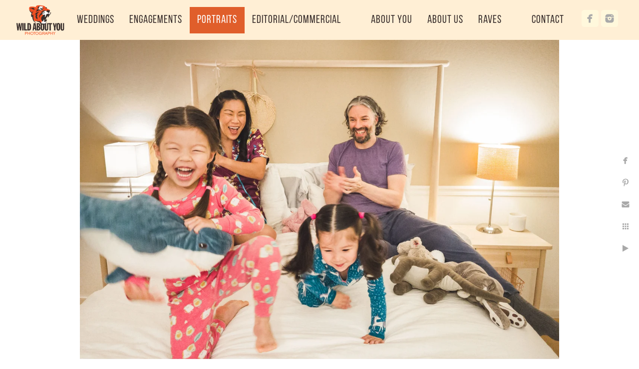

--- FILE ---
content_type: text/html; charset=utf-8
request_url: https://www.wildaboutyouphotography.com/portraits/virtual/virtual-portfolio/san-francisco-bay-area-virtual-family-photographers
body_size: 4181
content:
<!DOCTYPE html>
<!-- site by Good Gallery, www.goodgallery.com -->
<html class="no-js GalleryPage " lang="en-US">
<head>
<title>San Francisco Bay Area virtual family photographers - Virtual Portfolio - Wild About You Photography</title>
<link rel="dns-prefetch" href="//cdn.goodgallery.com" /><link rel="dns-prefetch" href="//www.google-analytics.com" />
<link rel="shortcut icon" href="//cdn.goodgallery.com/c1fa0fc7-9f89-4c27-bab0-3e73310a13a1/logo/2ax9c0iz/hskksrnezeh.ico" />

<link rel="alternate" hreflang="en-US" href="https://www.wildaboutyouphotography.com/portraits/virtual/virtual-portfolio/san-francisco-bay-area-virtual-family-photographers" />
 <meta name="robots" content="noarchive" /> 	 <link rel="canonical" href="https://www.wildaboutyouphotography.com/portraits/virtual/virtual-portfolio/san-francisco-bay-area-virtual-family-photographers" />
 <style type="text/css">.YB:before{content: attr(data-c);display: block;height: 150em;}</style><link rel="stylesheet" type="text/css" media="print" onload="if(media!='all')media='all'" href="//cdn.goodgallery.com/c1fa0fc7-9f89-4c27-bab0-3e73310a13a1/d/Desktop-OGMiuBriOfsWIDxHGqeHOg-2-t-qdDLtWx7DRHq_AdIuFBA.css" />
<script type="text/javascript" src="//cdn.goodgallery.com/c1fa0fc7-9f89-4c27-bab0-3e73310a13a1/p/bundle-2teHGVEHG23F7yH4EM4Vng-20250629021656.js"></script>
<script type="text/javascript" src="//cdn.goodgallery.com/c1fa0fc7-9f89-4c27-bab0-3e73310a13a1/d/PageData-374y1qs8-5fffbf4e-81dd-4187-8b60-eb6481627fb8-t-qdDLtWx7DRHq_AdIuFBA-2.js"></script>
<!--[if lt IE 9]><script type="text/javascript" src="/admin/Scripts/jQuery.XDomainRequest.js"></script><![endif]-->

<meta property="og:url" content="https://www.wildaboutyouphotography.com/portraits/virtual/virtual-portfolio/san-francisco-bay-area-virtual-family-photographers" />
<meta property="og:type" content="website" />
<meta property="og:site_name" content="Wild About You Photography" />
<meta property="og:image" content="https://cdn.goodgallery.com/c1fa0fc7-9f89-4c27-bab0-3e73310a13a1/r/1024/2onqzy9w/san-francisco-bay-area-virtual-family-photographers.jpg" />
<meta property="og:title" content="San Francisco Bay Area virtual family photographers - Virtual Portfolio - Wild About You Photography" />
<meta property="og:description" />
<script type="application/ld+json">{ "@context": "https://schema.org", "@type": "Organization", "url": "https://www.wildaboutyouphotography.com", "logo": "https://logocdn.goodgallery.com/c1fa0fc7-9f89-4c27-bab0-3e73310a13a1/194x0/2ax9c0id/uyjj2iwlon5.png" }</script>


<style type="text/css" data-id="inline">
html.js, html.js body {margin:0;padding:0;}
.elementContainer img {width:100%}
ul.GalleryUIMenu {list-style: none;margin: 0;padding: 0} ul.GalleryUIMenu a {text-decoration: none} ul.GalleryUIMenu li {position: relative; white-space: nowrap}
.GalleryUISiteNavigation {background-color: rgba(255, 239, 213, 1);width:100%;min-height:80px}
.GalleryUIMenuTopLevel .GalleryUIMenu {display: inline-block} ul.GalleryUIMenu li, div.GalleryUIMenuSubMenuDiv li {text-transform:none}
.GalleryUIMenuTopLevel .GalleryUIMenu > li {display:inline-block;padding: 15px 15px 15px 15px;border:0px solid #FFFFFF;border-left-width:0px;border-top-width:0px;white-space:nowrap;text-align:center}
.GalleryUIMenu > li {color:#382e2c;background-color:rgba(255, 239, 213, 1);font-size:22px;letter-spacing: 1px;;position:relative}
.GalleryUIMenu > li > a {color:#382e2c} .GalleryUIMenu > li.Active > a {color:#ffffff}
.GalleryUIMenu > li.Active {color:#ffffff;background-color:rgba(224, 94, 43, 1)}
span.SubMenuArrow,span.SubMenuArrowLeft,span.SubMenuArrowRight,span.SubMenuArrowUp,span.SubMenuArrowDown {display:block;position:absolute;top:50%;right:2px;margin-top:-8px;height:16px;width:16px;background-color:transparent;} span.SubMenuArrowSizing {display:inline-block;width:16px;height:16px;opacity:0;margin-right:-2px;}

.GalleryUISiteNavigation {display:flex;align-items:center;}


html { font-family: 'Oswald Bold', sans-serif ; } @font-face {   font-display:swap;font-family: 'Oswald Bold';   font-style: normal;   src: local('Oswald Bold'), local('Oswald-Bold'), url(//fonts.gstatic.com/s/oswald/v10/bH7276GfdCjMjApa_dkG6VtXRa8TVwTICgirnJhmVJw.woff2) format('woff2'), url(//fonts.gstatic.com/s/oswald/v10/bH7276GfdCjMjApa_dkG6T8E0i7KZn-EPnyo3HZu7kw.woff) format('woff'); }
.GalleryUIMenu, .GalleryUIMenu a { font-family: 'Bebas Neue',sans-serif; } @font-face { font-display:swap;font-family: 'Bebas Neue'; font-weight: 100; src: url(https://cdn.goodgallery.com/GoogleFont/Bebas_Neue/BebasNeue-Thin.otf) format('opentype'), url(https://cdn.goodgallery.com/GoogleFont/Bebas_Neue/BebasNeue-Thin.ttf) format('truetype') } @font-face { font-display:swap;font-family: 'Bebas Neue'; font-weight: 300; src: url(https://cdn.goodgallery.com/GoogleFont/Bebas_Neue/BebasNeue-Light.otf) format('opentype'), url(https://cdn.goodgallery.com/GoogleFont/Bebas_Neue/BebasNeue-Light.ttf) format('truetype') } @font-face { font-display:swap;font-family: 'Bebas Neue'; font-weight: 350; src: url(https://cdn.goodgallery.com/GoogleFont/Bebas_Neue/BebasNeue-Book.otf) format('opentype'), url(https://cdn.goodgallery.com/GoogleFont/Bebas_Neue/BebasNeue-Book.ttf) format('truetype') } @font-face { font-display:swap;font-family: 'Bebas Neue'; font-weight: 400; src: url(https://cdn.goodgallery.com/GoogleFont/Bebas_Neue/BebasNeue-Regular.otf) format('opentype'), url(https://cdn.goodgallery.com/GoogleFont/Bebas_Neue/BebasNeue-Regular.ttf) format('truetype') } @font-face { font-display:swap;font-family: 'Bebas Neue'; font-weight: 700; src: url(https://cdn.goodgallery.com/GoogleFont/Bebas_Neue/BebasNeue-Bold.otf) format('opentype'), url(https://cdn.goodgallery.com/GoogleFont/Bebas_Neue/BebasNeue-Bold.ttf) format('truetype') }
.PageTemplateText,.CaptionContainer,.PageInformationArea,.GGTextContent { font-family: 'Roboto', sans-serif;font-weight:300; } html:not(.wf-active) .PageTemplateText,html:not(.wf-active) .CaptionContainer,html:not(.wf-active) .PageInformationArea,html:not(.wf-active) .GGTextContent {font-family: sans-serif}
h1, h2, h3, h4, h5, h6 { font-family: 'Bebas Neue',sans-serif; } @font-face { font-display:swap;font-family: 'Bebas Neue'; font-weight: 100; src: url(https://cdn.goodgallery.com/GoogleFont/Bebas_Neue/BebasNeue-Thin.otf) format('opentype'), url(https://cdn.goodgallery.com/GoogleFont/Bebas_Neue/BebasNeue-Thin.ttf) format('truetype') } @font-face { font-display:swap;font-family: 'Bebas Neue'; font-weight: 300; src: url(https://cdn.goodgallery.com/GoogleFont/Bebas_Neue/BebasNeue-Light.otf) format('opentype'), url(https://cdn.goodgallery.com/GoogleFont/Bebas_Neue/BebasNeue-Light.ttf) format('truetype') } @font-face { font-display:swap;font-family: 'Bebas Neue'; font-weight: 350; src: url(https://cdn.goodgallery.com/GoogleFont/Bebas_Neue/BebasNeue-Book.otf) format('opentype'), url(https://cdn.goodgallery.com/GoogleFont/Bebas_Neue/BebasNeue-Book.ttf) format('truetype') } @font-face { font-display:swap;font-family: 'Bebas Neue'; font-weight: 400; src: url(https://cdn.goodgallery.com/GoogleFont/Bebas_Neue/BebasNeue-Regular.otf) format('opentype'), url(https://cdn.goodgallery.com/GoogleFont/Bebas_Neue/BebasNeue-Regular.ttf) format('truetype') } @font-face { font-display:swap;font-family: 'Bebas Neue'; font-weight: 700; src: url(https://cdn.goodgallery.com/GoogleFont/Bebas_Neue/BebasNeue-Bold.otf) format('opentype'), url(https://cdn.goodgallery.com/GoogleFont/Bebas_Neue/BebasNeue-Bold.ttf) format('truetype') }
.GalleryUIContainer .NameMark { font-family: 'Calibri', Candara, Segoe, 'Segoe UI', Optima, Arial, sans-serif; }
.GalleryMenuContent .GGMenuPageHeading { font-family: 'Oswald Bold', sans-serif ; } @font-face {   font-display:swap;font-family: 'Oswald Bold';   font-style: normal;   src: local('Oswald Bold'), local('Oswald-Bold'), url(//fonts.gstatic.com/s/oswald/v10/bH7276GfdCjMjApa_dkG6VtXRa8TVwTICgirnJhmVJw.woff2) format('woff2'), url(//fonts.gstatic.com/s/oswald/v10/bH7276GfdCjMjApa_dkG6T8E0i7KZn-EPnyo3HZu7kw.woff) format('woff'); }
.GMLabel { font-family: 'Roboto', sans-serif; } html:not(.wf-active) .GMLabel {font-family: sans-serif}
.GMTagline { font-family: 'Oswald Bold', sans-serif ;font-style:italic; } @font-face {   font-display:swap;font-family: 'Oswald Bold';   font-style: normal;   src: local('Oswald Bold'), local('Oswald-Bold'), url(//fonts.gstatic.com/s/oswald/v10/bH7276GfdCjMjApa_dkG6VtXRa8TVwTICgirnJhmVJw.woff2) format('woff2'), url(//fonts.gstatic.com/s/oswald/v10/bH7276GfdCjMjApa_dkG6T8E0i7KZn-EPnyo3HZu7kw.woff) format('woff'); }
div.GGForm label.SectionHeading { font-family: 'Oswald Bold', sans-serif ; } @font-face {   font-display:swap;font-family: 'Oswald Bold';   font-style: normal;   src: local('Oswald Bold'), local('Oswald-Bold'), url(//fonts.gstatic.com/s/oswald/v10/bH7276GfdCjMjApa_dkG6VtXRa8TVwTICgirnJhmVJw.woff2) format('woff2'), url(//fonts.gstatic.com/s/oswald/v10/bH7276GfdCjMjApa_dkG6T8E0i7KZn-EPnyo3HZu7kw.woff) format('woff'); }
.GGHamburgerMenuLabel { font-family: 'Roboto', sans-serif; } html:not(.wf-active) .GGHamburgerMenuLabel {font-family: sans-serif}
h2 { font-family: 'Abel', sans-serif;font-weight:700; } html:not(.wf-active) h2 {font-family: sans-serif}
h3 { font-family: 'Homemade Apple', handwriting; } html:not(.wf-active) h3 {font-family: handwriting}
h4 { font-family: 'Abril Fatface', cursive;font-style:italic; } html:not(.wf-active) h4 {font-family: cursive}
h5 { font-family: 'Homemade Apple', handwriting; } html:not(.wf-active) h5 {font-family: handwriting}
h6 { font-family: 'Oswald Bold', sans-serif ; } @font-face {   font-display:swap;font-family: 'Oswald Bold';   font-style: normal;   src: local('Oswald Bold'), local('Oswald-Bold'), url(//fonts.gstatic.com/s/oswald/v10/bH7276GfdCjMjApa_dkG6VtXRa8TVwTICgirnJhmVJw.woff2) format('woff2'), url(//fonts.gstatic.com/s/oswald/v10/bH7276GfdCjMjApa_dkG6T8E0i7KZn-EPnyo3HZu7kw.woff) format('woff'); }
h1 { line-height: 1.15; text-transform: none; text-align: center; letter-spacing: 1px; }
h2 { line-height: 1.15; text-transform: none; text-align: center; letter-spacing: 1px;  }
h3 { line-height: 1.45; text-transform: capitalize; text-align: left; letter-spacing: 0px; }
h4 { line-height: 1.30; text-transform: none; text-align: left; letter-spacing: 0px; }
h5 { line-height: 1.50; text-transform: none; text-align: center; letter-spacing: 0px; }
h6 { line-height: 1.25; text-transform: capitalize; text-align: left; letter-spacing: 0px; }
.PageTemplateText,.CaptionContainer,.PageInformationArea,.GGTextContent { line-height: 1.47; text-transform: none; text-align: left; }
ul.GGBottomNavigation span { font-family: 'Oswald Bold', sans-serif ;font-weight:300; } @font-face {   font-display:swap;font-family: 'Oswald Bold';   font-style: normal;   src: local('Oswald Bold'), local('Oswald-Bold'), url(//fonts.gstatic.com/s/oswald/v10/bH7276GfdCjMjApa_dkG6VtXRa8TVwTICgirnJhmVJw.woff2) format('woff2'), url(//fonts.gstatic.com/s/oswald/v10/bH7276GfdCjMjApa_dkG6T8E0i7KZn-EPnyo3HZu7kw.woff) format('woff'); }
.GGTextContent .GGBreadCrumbs .GGBreadCrumb, .GGTextContent .GGBreadCrumb span { font-family: 'Oswald Bold', sans-serif ; } @font-face {   font-display:swap;font-family: 'Oswald Bold';   font-style: normal;   src: local('Oswald Bold'), local('Oswald-Bold'), url(//fonts.gstatic.com/s/oswald/v10/bH7276GfdCjMjApa_dkG6VtXRa8TVwTICgirnJhmVJw.woff2) format('woff2'), url(//fonts.gstatic.com/s/oswald/v10/bH7276GfdCjMjApa_dkG6T8E0i7KZn-EPnyo3HZu7kw.woff) format('woff'); }


</style>
</head>
<body data-page-type="gallery" class="GalleryUIContainer" data-page-id="5fffbf4e-81dd-4187-8b60-eb6481627fb8" data-tags="" data-menu-hash="t-qdDLtWx7DRHq_AdIuFBA" data-settings-hash="OGMiuBriOfsWIDxHGqeHOg" data-fotomotoid="" data-imglocation="//cdn.goodgallery.com/c1fa0fc7-9f89-4c27-bab0-3e73310a13a1/" data-cdn="//cdn.goodgallery.com/c1fa0fc7-9f89-4c27-bab0-3e73310a13a1" data-stoken="374y1qs8" data-settingstemplateid="">
<div class="GalleryUIContentParent" data-pretagged="true">
<div class="GalleryUIContentContainer" data-pretagged="true">
<div class="GalleryUIContent" data-pretagged="true"><div class="CanvasContainer" data-id="e45h1ixkzgx" data-pretagged="true" style="overflow:hidden;"><div class="imgContainer" style="position:absolute;"><div class="dummy" style="padding-top:66.667%;"></div><div class="elementContainer" style="position:absolute;top:0;bottom:0;left:0;right:0;overflow:hidden;"><picture><source type="image/webp" sizes="95vw" srcset="//cdn.goodgallery.com/c1fa0fc7-9f89-4c27-bab0-3e73310a13a1/r/0200/2onqzy9w/san-francisco-bay-area-virtual-family-photographers.webp 200w, //cdn.goodgallery.com/c1fa0fc7-9f89-4c27-bab0-3e73310a13a1/r/0300/2onqzy9w/san-francisco-bay-area-virtual-family-photographers.webp 300w, //cdn.goodgallery.com/c1fa0fc7-9f89-4c27-bab0-3e73310a13a1/r/0480/2onqzy9w/san-francisco-bay-area-virtual-family-photographers.webp 480w, //cdn.goodgallery.com/c1fa0fc7-9f89-4c27-bab0-3e73310a13a1/r/0640/2onqzy9w/san-francisco-bay-area-virtual-family-photographers.webp 640w, //cdn.goodgallery.com/c1fa0fc7-9f89-4c27-bab0-3e73310a13a1/r/0800/2onqzy9w/san-francisco-bay-area-virtual-family-photographers.webp 800w, //cdn.goodgallery.com/c1fa0fc7-9f89-4c27-bab0-3e73310a13a1/r/1024/2onqzy9w/san-francisco-bay-area-virtual-family-photographers.webp 1024w, //cdn.goodgallery.com/c1fa0fc7-9f89-4c27-bab0-3e73310a13a1/r/1280/2onqzy9w/san-francisco-bay-area-virtual-family-photographers.webp 1280w, //cdn.goodgallery.com/c1fa0fc7-9f89-4c27-bab0-3e73310a13a1/r/1600/2onqzy9w/san-francisco-bay-area-virtual-family-photographers.webp 1600w, //cdn.goodgallery.com/c1fa0fc7-9f89-4c27-bab0-3e73310a13a1/r/1920/2onqzy9w/san-francisco-bay-area-virtual-family-photographers.webp 1920w, //cdn.goodgallery.com/c1fa0fc7-9f89-4c27-bab0-3e73310a13a1/r/2560/2onqzy9w/san-francisco-bay-area-virtual-family-photographers.webp 2560w, //cdn.goodgallery.com/c1fa0fc7-9f89-4c27-bab0-3e73310a13a1/r/3200/2onqzy9w/san-francisco-bay-area-virtual-family-photographers.webp 3200w" /><source type="image/jpeg" sizes="95vw" srcset="//cdn.goodgallery.com/c1fa0fc7-9f89-4c27-bab0-3e73310a13a1/r/0200/2onqzy9w/san-francisco-bay-area-virtual-family-photographers.jpg 200w, //cdn.goodgallery.com/c1fa0fc7-9f89-4c27-bab0-3e73310a13a1/r/0300/2onqzy9w/san-francisco-bay-area-virtual-family-photographers.jpg 300w, //cdn.goodgallery.com/c1fa0fc7-9f89-4c27-bab0-3e73310a13a1/r/0480/2onqzy9w/san-francisco-bay-area-virtual-family-photographers.jpg 480w, //cdn.goodgallery.com/c1fa0fc7-9f89-4c27-bab0-3e73310a13a1/r/0640/2onqzy9w/san-francisco-bay-area-virtual-family-photographers.jpg 640w, //cdn.goodgallery.com/c1fa0fc7-9f89-4c27-bab0-3e73310a13a1/r/0800/2onqzy9w/san-francisco-bay-area-virtual-family-photographers.jpg 800w, //cdn.goodgallery.com/c1fa0fc7-9f89-4c27-bab0-3e73310a13a1/r/1024/2onqzy9w/san-francisco-bay-area-virtual-family-photographers.jpg 1024w, //cdn.goodgallery.com/c1fa0fc7-9f89-4c27-bab0-3e73310a13a1/r/1280/2onqzy9w/san-francisco-bay-area-virtual-family-photographers.jpg 1280w, //cdn.goodgallery.com/c1fa0fc7-9f89-4c27-bab0-3e73310a13a1/r/1600/2onqzy9w/san-francisco-bay-area-virtual-family-photographers.jpg 1600w, //cdn.goodgallery.com/c1fa0fc7-9f89-4c27-bab0-3e73310a13a1/r/1920/2onqzy9w/san-francisco-bay-area-virtual-family-photographers.jpg 1920w, //cdn.goodgallery.com/c1fa0fc7-9f89-4c27-bab0-3e73310a13a1/r/2560/2onqzy9w/san-francisco-bay-area-virtual-family-photographers.jpg 2560w, //cdn.goodgallery.com/c1fa0fc7-9f89-4c27-bab0-3e73310a13a1/r/3200/2onqzy9w/san-francisco-bay-area-virtual-family-photographers.jpg 3200w" /><img src="//cdn.goodgallery.com/c1fa0fc7-9f89-4c27-bab0-3e73310a13a1/r/1024/2onqzy9w/san-francisco-bay-area-virtual-family-photographers.jpg" draggable="false" alt="San Francisco Bay Area virtual family photographers" title="San Francisco Bay Area virtual family photographers" srcset="//cdn.goodgallery.com/c1fa0fc7-9f89-4c27-bab0-3e73310a13a1/r/1024/2onqzy9w/san-francisco-bay-area-virtual-family-photographers.jpg, //cdn.goodgallery.com/c1fa0fc7-9f89-4c27-bab0-3e73310a13a1/r/2560/2onqzy9w/san-francisco-bay-area-virtual-family-photographers.jpg 2x" loading="lazy" /></picture></div></div></div></div>
</div>
<div class="prev"></div><div class="next"></div><span class="prev SingleImageHidden"></span><span class="next SingleImageHidden"></span>
<div class="GalleryUIThumbnailPanelContainerParent"></div>
</div>
        
<div class="GalleryUISiteNavigation"><a href="/" class="NavigationLogoTarget"><img src="https://logocdn.goodgallery.com/c1fa0fc7-9f89-4c27-bab0-3e73310a13a1/194x0/2ax9c0id/uyjj2iwlon5.png" alt="Wild About You Photography" title="Wild About You Photography" border="0" style="padding: 10px 10px 10px 10px;float:left;" height="60" width="97"></a><div class="GalleryUIMenuTopLevel" data-predefined="true"><div class="GalleryUIMenuContainer" data-predefined="true"><ul class="GalleryUIMenu" data-predefined="true"><li data-pid="c076285d-a555-4ffe-b47a-6c2c60be4322"><a href="/weddings"><span>Weddings</span></a></li><li data-pid="a1a035f1-54b0-4877-bb2a-26d6a20f8a5d"><a href="/engagements"><span>Engagements</span></a></li><li data-pid="649430f2-00f6-48a1-89a3-bdf12b06b4fa"><a href="/portraits"><span>Portraits</span></a></li><li data-pid="39c45e03-5565-4f25-b0be-ebeb542f9c7e"><a href="/editorial-commercial"><span>Editorial/Commercial</span></a></li><li data-pid="dab35a1f-9268-40b5-8ef4-e07eeea268dc" class="TypeMenuHTML"><span> </span></li><li data-pid="d05257d0-c1d7-4651-9133-0c9477b7b0c9"><a href="/about-you"><span>About You</span></a></li><li data-pid="fcaf739f-25a7-43d7-9fc4-6cc2261cf020"><a href="/us"><span>About Us</span></a></li><li data-pid="7f075f72-97a2-46a2-9a9b-057e0efc03fa"><a href="/raves"><span>Raves</span></a></li><li data-pid="3df642a0-5d1c-458c-a3f6-a65a875435e5" class="TypeMenuHTML"><span> </span></li><li data-pid="5c3b22a6-9f8e-4ad5-b75c-02d78ade8799"><a href="/contact"><span>Contact</span></a></li><li data-pid="5fe2f36d-2c15-4c0c-905a-095e95ba513e" class="TypeMenuHTML SocialNetwork"></li></ul></div></div></div><div class="GalleryUIMenuSubLevel" style="opacity:0;display:none;z-index:10102;" data-pid="600981b4-a87a-4f93-b9bb-0004f3e28225"><div class="GalleryUIMenuContainer"><ul class="GalleryUIMenu"><li data-pid="64141f4f-a414-408a-87e9-ecd2d1b7f4fe"><a href="/weddings/elopements/elopement-info">Info</a></li><li data-pid="a2f0caf3-a865-470b-9649-fa85b4225aec"><a href="/weddings/elopements/elopement-portfolio">Portfolio</a></li></ul></div></div><div class="GalleryUIMenuSubLevel" style="opacity:0;display:none;z-index:10102;" data-pid="774926a1-43da-49dc-a5bd-f5bfe63a443e"><div class="GalleryUIMenuContainer"><ul class="GalleryUIMenu"><li data-pid="95b90d87-68fa-4920-9e28-1436e50726cb"><a href="/weddings/featured-venues/berkeley-botanical-garden">Berkeley Botanical Garden</a></li><li data-pid="25bb5e6d-e0d8-45be-973f-0ca73a9d6d61"><a href="/weddings/featured-venues/berkeley-country-club">Berkeley Country Club</a></li><li data-pid="38336fb5-d44d-4472-b203-c55a4dec2868"><a href="/weddings/featured-venues/brazilian-room">Brazilian Room (Berkeley, CA)</a></li></ul></div></div><div class="GalleryUIMenuSubLevel" style="opacity:0;display:none;z-index:10101;" data-pid="c076285d-a555-4ffe-b47a-6c2c60be4322"><div class="GalleryUIMenuContainer"><ul class="GalleryUIMenu"><li data-pid="da56d9d2-78da-4c82-8d96-14777dbe6028"><a href="/weddings/wedding-info">Info</a></li><li data-pid="d6da6b8a-7bed-4503-aeb9-031d4eb33558"><a href="/weddings/portfolio">Portfolio</a></li><li data-pid="600981b4-a87a-4f93-b9bb-0004f3e28225"><a href="/weddings/elopements">Elopements</a></li><li data-pid="774926a1-43da-49dc-a5bd-f5bfe63a443e"><a href="/weddings/featured-venues">Featured Venues</a></li></ul></div></div><div class="GalleryUIMenuSubLevel" style="opacity:0;display:none;z-index:10101;" data-pid="a1a035f1-54b0-4877-bb2a-26d6a20f8a5d"><div class="GalleryUIMenuContainer"><ul class="GalleryUIMenu"><li data-pid="ed0e1bb4-55ae-4ac6-8204-617c771107a7"><a href="/engagements/engagement-info">Info</a></li><li data-pid="44cb308c-6bef-4681-972b-b3ee9a5b8342"><a href="/engagements/engagement-portfolio">Portfolio</a></li></ul></div></div><div class="GalleryUIMenuSubLevel" style="opacity:0;display:none;z-index:10102;" data-pid="48c3aad3-7d27-4a8d-9f91-e48b085d99cf"><div class="GalleryUIMenuContainer"><ul class="GalleryUIMenu"><li data-pid="ee7fa265-cfc5-46b3-b425-111d3eca68f6"><a href="/portraits/virtual/virtual-info">Info</a></li><li data-pid="5fffbf4e-81dd-4187-8b60-eb6481627fb8"><a href="/portraits/virtual/virtual-portfolio">Portfolio</a></li></ul></div></div><div class="GalleryUIMenuSubLevel" style="opacity:0;display:none;z-index:10101;" data-pid="649430f2-00f6-48a1-89a3-bdf12b06b4fa"><div class="GalleryUIMenuContainer"><ul class="GalleryUIMenu"><li data-pid="f1a4ecbd-70ae-49c6-a9a3-1bb8363da397"><a href="/portraits/portrait-info">Info</a></li><li data-pid="c108cf3b-95ab-4815-b534-871d64cddddf"><a href="/portraits/portrait-portfolio">Portfolio</a></li><li data-pid="edf2d76e-0329-46a1-9ace-347c3779b7b0"><a href="/portraits/business-portraits">Business Portraits</a></li><li data-pid="48c3aad3-7d27-4a8d-9f91-e48b085d99cf"><a href="/portraits/virtual">Virtual</a></li></ul></div></div><div class="GalleryUIMenuSubLevel" style="opacity:0;display:none;z-index:10101;" data-pid="39c45e03-5565-4f25-b0be-ebeb542f9c7e"><div class="GalleryUIMenuContainer"><ul class="GalleryUIMenu"><li data-pid="c318a354-813c-4651-a5a4-26a8104e9daa"><a href="/editorial-commercial/info">Info</a></li><li data-pid="20a7e563-bda9-4aeb-851e-41e8047bce3d"><a href="/editorial-commercial/portfolio">Portfolio</a></li></ul></div></div>
     

</body>
</html>


--- FILE ---
content_type: text/html; charset=utf-8
request_url: https://www.wildaboutyouphotography.com/portraits/virtual/virtual-portfolio?IsAjax=1
body_size: 15767
content:
<!DOCTYPE html><!-- site by Good Gallery, www.goodgallery.com -->
<html class="no-js GalleryPage " lang="en-US">
<head>
<title>Virtual Portfolio - Wild About You Photography</title>
<meta name="description" content="San Francisco Bay Area virtual &amp; remote photographers dedicated to capturing dynamic, authentic imagery." />
<link rel="dns-prefetch" href="//cdn.goodgallery.com" /><link rel="dns-prefetch" href="//www.google-analytics.com" />
<link rel="shortcut icon" href="//cdn.goodgallery.com/c1fa0fc7-9f89-4c27-bab0-3e73310a13a1/logo/2ax9c0iz/hskksrnezeh.ico" />

<link rel="alternate" hreflang="en-US" href="https://www.wildaboutyouphotography.com/portraits/virtual/virtual-portfolio" />
 <meta name="robots" content="noarchive" /> 	 <link rel="canonical" href="https://www.wildaboutyouphotography.com/portraits/virtual/virtual-portfolio" />
 <style type="text/css">.YB:before{content: attr(data-c);display: block;height: 150em;}</style><link rel="stylesheet" type="text/css" media="print" onload="if(media!='all')media='all'" href="//cdn.goodgallery.com/c1fa0fc7-9f89-4c27-bab0-3e73310a13a1/d/Desktop-OGMiuBriOfsWIDxHGqeHOg-2-t-qdDLtWx7DRHq_AdIuFBA.css" />
<script type="text/javascript" src="//cdn.goodgallery.com/c1fa0fc7-9f89-4c27-bab0-3e73310a13a1/p/bundle-2teHGVEHG23F7yH4EM4Vng-20250629021656.js"></script>
<script type="text/javascript" src="//cdn.goodgallery.com/c1fa0fc7-9f89-4c27-bab0-3e73310a13a1/d/PageData-374y1qs8-5fffbf4e-81dd-4187-8b60-eb6481627fb8-t-qdDLtWx7DRHq_AdIuFBA-2.js"></script>
<!--[if lt IE 9]><script type="text/javascript" src="/admin/Scripts/jQuery.XDomainRequest.js"></script><![endif]-->

<meta property="og:url" content="https://www.wildaboutyouphotography.com/portraits/virtual/virtual-portfolio" />
<meta property="og:type" content="website" />
<meta property="og:site_name" content="Wild About You Photography" />
<meta property="og:image" content="https://cdn.goodgallery.com/c1fa0fc7-9f89-4c27-bab0-3e73310a13a1/s/0200/2oxq0de7/remote-photographer-san-francisco-bay-area.jpg"/><meta property="og:image" content="https://cdn.goodgallery.com/c1fa0fc7-9f89-4c27-bab0-3e73310a13a1/s/0200/2oxq0de8/san-francisco-bay-area-virtual-family-photographer.jpg"/><meta property="og:image" content="https://cdn.goodgallery.com/c1fa0fc7-9f89-4c27-bab0-3e73310a13a1/s/0200/2oxq0de7/san-francisco-bay-area-virtual-family-photographers.jpg"/><meta property="og:image" content="https://cdn.goodgallery.com/c1fa0fc7-9f89-4c27-bab0-3e73310a13a1/s/0200/2oxq0de8/virtual-family-photographer-sf-bay-area.jpg"/><meta property="og:image" content="https://cdn.goodgallery.com/c1fa0fc7-9f89-4c27-bab0-3e73310a13a1/s/0200/2oxq0dea/sf-bay-area-virtual-family-photographer.jpg"/><meta property="og:image" content="https://cdn.goodgallery.com/c1fa0fc7-9f89-4c27-bab0-3e73310a13a1/s/0200/2oxq0de9/virtual-photographer-san-francisco-bay-area.jpg"/><meta property="og:image" content="https://cdn.goodgallery.com/c1fa0fc7-9f89-4c27-bab0-3e73310a13a1/s/0200/2oxq0dea/virtual-photography-sf-bay-area.jpg"/><meta property="og:image" content="https://cdn.goodgallery.com/c1fa0fc7-9f89-4c27-bab0-3e73310a13a1/s/0200/2oxq0de9/san-francisco-bay-area-virtual-family-photography.jpg"/><meta property="og:image" content="https://cdn.goodgallery.com/c1fa0fc7-9f89-4c27-bab0-3e73310a13a1/s/0200/2t7oxra3/virtual-portrait-photographer-sf-bay-area.jpg"/><meta property="og:image" content="https://cdn.goodgallery.com/c1fa0fc7-9f89-4c27-bab0-3e73310a13a1/s/0200/2t7oxwgb/san-francisco-bay-area-remote-brand-photographer.jpg"/><meta property="og:image" content="https://cdn.goodgallery.com/c1fa0fc7-9f89-4c27-bab0-3e73310a13a1/s/0200/2oxq0de8/virtual-family-photographer-san-francisco-bay-area.jpg"/><meta property="og:image" content="https://cdn.goodgallery.com/c1fa0fc7-9f89-4c27-bab0-3e73310a13a1/s/0200/2oxq0de9/virtual-photographer-bay-area.jpg"/><meta property="og:image" content="https://cdn.goodgallery.com/c1fa0fc7-9f89-4c27-bab0-3e73310a13a1/s/0200/2oxq0de7/virtual-family-photographers-sf-bay-area.jpg"/><meta property="og:image" content="https://cdn.goodgallery.com/c1fa0fc7-9f89-4c27-bab0-3e73310a13a1/s/0200/2t4hf4we/oakland-virtual-photographer.jpg"/><meta property="og:image" content="https://cdn.goodgallery.com/c1fa0fc7-9f89-4c27-bab0-3e73310a13a1/s/0200/2oxq0de8/bay-area-virtual-family-photography.jpg"/><meta property="og:image" content="https://cdn.goodgallery.com/c1fa0fc7-9f89-4c27-bab0-3e73310a13a1/s/0200/2oxq0de9/san-francisco-remote-brand-photographer.jpg"/><meta property="og:image" content="https://cdn.goodgallery.com/c1fa0fc7-9f89-4c27-bab0-3e73310a13a1/s/0200/2oxq0de7/virtual-family-photographers-san-francisco-bay-area.jpg"/><meta property="og:image" content="https://cdn.goodgallery.com/c1fa0fc7-9f89-4c27-bab0-3e73310a13a1/s/0200/2oxq0de7/virtual-family-photography-san-francisco-bay-area.jpg"/><meta property="og:image" content="https://cdn.goodgallery.com/c1fa0fc7-9f89-4c27-bab0-3e73310a13a1/s/0200/2oxq0de9/virtual-family-photographers-bay-area.jpg"/><meta property="og:image" content="https://cdn.goodgallery.com/c1fa0fc7-9f89-4c27-bab0-3e73310a13a1/s/0200/2oxq0de8/virtual-family-photographer-bay-area.jpg"/><meta property="og:image" content="https://cdn.goodgallery.com/c1fa0fc7-9f89-4c27-bab0-3e73310a13a1/s/0200/2oxq0de7/sf-bay-area-virtual-photographer.jpg"/><meta property="og:image" content="https://cdn.goodgallery.com/c1fa0fc7-9f89-4c27-bab0-3e73310a13a1/s/0200/2oxq0de8/san-francisco-virtual-family-photographer.jpg"/><meta property="og:image" content="https://cdn.goodgallery.com/c1fa0fc7-9f89-4c27-bab0-3e73310a13a1/s/0200/2oxq0de8/bay-area-virtual-family-photographer.jpg"/><meta property="og:image" content="https://cdn.goodgallery.com/c1fa0fc7-9f89-4c27-bab0-3e73310a13a1/s/0200/2oxq0de8/virtual-photographers-san-francisco-bay-area.jpg"/><meta property="og:image" content="https://cdn.goodgallery.com/c1fa0fc7-9f89-4c27-bab0-3e73310a13a1/s/0200/2oxq0de7/sf-bay-area-family-remote-photographer.jpg"/><meta property="og:image" content="https://cdn.goodgallery.com/c1fa0fc7-9f89-4c27-bab0-3e73310a13a1/s/0200/2oxq0de7/remote-photographers-san-francisco-bay-area.jpg"/><meta property="og:image" content="https://cdn.goodgallery.com/c1fa0fc7-9f89-4c27-bab0-3e73310a13a1/s/0200/2oxq0de9/san-francisco-bay-area-virtualbrand-photography.jpg"/><meta property="og:image" content="https://cdn.goodgallery.com/c1fa0fc7-9f89-4c27-bab0-3e73310a13a1/s/0200/2oxq0de8/san-francisco-bay-area-virtual-photographer.jpg"/><meta property="og:image" content="https://cdn.goodgallery.com/c1fa0fc7-9f89-4c27-bab0-3e73310a13a1/s/0200/2oxq0de7/virtual-family-photography-sf-bay-area.jpg"/><meta property="og:image" content="https://cdn.goodgallery.com/c1fa0fc7-9f89-4c27-bab0-3e73310a13a1/s/0200/2oxq0de8/virtual-family-photography-bay-area.jpg"/><meta property="og:image" content="https://cdn.goodgallery.com/c1fa0fc7-9f89-4c27-bab0-3e73310a13a1/s/0200/2oxq0de8/oakland-virtual-family-photographer.jpg"/><meta property="og:image" content="https://cdn.goodgallery.com/c1fa0fc7-9f89-4c27-bab0-3e73310a13a1/s/0200/2oxq0dea/bay-area-virtual-family-photographers.jpg"/><meta property="og:image" content="https://cdn.goodgallery.com/c1fa0fc7-9f89-4c27-bab0-3e73310a13a1/s/0200/2oxq0dea/virtual-family-photographer-oakland.jpg"/><meta property="og:image" content="https://cdn.goodgallery.com/c1fa0fc7-9f89-4c27-bab0-3e73310a13a1/s/0200/2oxq0de9/virtual-photographers-sf-bay-area.jpg"/><meta property="og:image" content="https://cdn.goodgallery.com/c1fa0fc7-9f89-4c27-bab0-3e73310a13a1/s/0200/2oxq0de9/remote-photography-san-francisco-bay-area.jpg"/><meta property="og:image" content="https://cdn.goodgallery.com/c1fa0fc7-9f89-4c27-bab0-3e73310a13a1/s/0200/2oxq0de8/sf-bay-area-remote-photographer.jpg"/><script type="application/ld+json">{ "@context": "https://schema.org", "@type": "Organization", "url": "https://www.wildaboutyouphotography.com", "logo": "https://logocdn.goodgallery.com/c1fa0fc7-9f89-4c27-bab0-3e73310a13a1/194x0/2ax9c0id/uyjj2iwlon5.png" }</script>


<style type="text/css" data-id="inline">
html.js, html.js body {margin:0;padding:0;}
div.ThumbnailPanelThumbnailContainer div.Placeholder, div.ThumbnailPanelThumbnailContainer .CVThumb {position: absolute;left: 0px;top: 0px;height: 100%;width: 100%;border: 0px} div.ThumbnailPanelThumbnailContainer .CVThumb {text-align: center} div.ThumbnailPanelThumbnailContainer .CVThumb img {max-width: 100%;width: 100%;border: 0px} span.ThumbnailPanelEntityLoaded div.Placeholder {display: none;}
html.no-js .CVThumb img {opacity:0} div.ThumbnailPanelThumbnailContainer {overflow:hidden;position:absolute;top:0px;left:0px} .YB:before{content: attr(data-c);display: block;height: 150em;width:100%;background-color:#FFFFFF;position:fixed;z-index:9999;}
.GalleryUIThumbnailPanelContainerParent {background-color:#FFFFFF}
ul.GalleryUIMenu {list-style: none;margin: 0;padding: 0} ul.GalleryUIMenu a {text-decoration: none} ul.GalleryUIMenu li {position: relative; white-space: nowrap}
.GalleryUISiteNavigation {background-color: rgba(255, 239, 213, 1);width:100%;min-height:80px}
.GalleryUIMenuTopLevel .GalleryUIMenu {display: inline-block} ul.GalleryUIMenu li, div.GalleryUIMenuSubMenuDiv li {text-transform:none}
.GalleryUIMenuTopLevel .GalleryUIMenu > li {display:inline-block;padding: 15px 15px 15px 15px;border:0px solid #FFFFFF;border-left-width:0px;border-top-width:0px;white-space:nowrap;text-align:center}
.GalleryUIMenu > li {color:#382e2c;background-color:rgba(255, 239, 213, 1);font-size:22px;letter-spacing: 1px;;position:relative}
.GalleryUIMenu > li > a {color:#382e2c} .GalleryUIMenu > li.Active > a {color:#ffffff}
.GalleryUIMenu > li.Active {color:#ffffff;background-color:rgba(224, 94, 43, 1)}
span.SubMenuArrow,span.SubMenuArrowLeft,span.SubMenuArrowRight,span.SubMenuArrowUp,span.SubMenuArrowDown {display:block;position:absolute;top:50%;right:2px;margin-top:-8px;height:16px;width:16px;background-color:transparent;} span.SubMenuArrowSizing {display:inline-block;width:16px;height:16px;opacity:0;margin-right:-2px;}

.GalleryUISiteNavigation {display:flex;align-items:center;}


html { font-family: 'Oswald Bold', sans-serif ; } @font-face {   font-display:swap;font-family: 'Oswald Bold';   font-style: normal;   src: local('Oswald Bold'), local('Oswald-Bold'), url(//fonts.gstatic.com/s/oswald/v10/bH7276GfdCjMjApa_dkG6VtXRa8TVwTICgirnJhmVJw.woff2) format('woff2'), url(//fonts.gstatic.com/s/oswald/v10/bH7276GfdCjMjApa_dkG6T8E0i7KZn-EPnyo3HZu7kw.woff) format('woff'); }
.GalleryUIMenu, .GalleryUIMenu a { font-family: 'Bebas Neue',sans-serif; } @font-face { font-display:swap;font-family: 'Bebas Neue'; font-weight: 100; src: url(https://cdn.goodgallery.com/GoogleFont/Bebas_Neue/BebasNeue-Thin.otf) format('opentype'), url(https://cdn.goodgallery.com/GoogleFont/Bebas_Neue/BebasNeue-Thin.ttf) format('truetype') } @font-face { font-display:swap;font-family: 'Bebas Neue'; font-weight: 300; src: url(https://cdn.goodgallery.com/GoogleFont/Bebas_Neue/BebasNeue-Light.otf) format('opentype'), url(https://cdn.goodgallery.com/GoogleFont/Bebas_Neue/BebasNeue-Light.ttf) format('truetype') } @font-face { font-display:swap;font-family: 'Bebas Neue'; font-weight: 350; src: url(https://cdn.goodgallery.com/GoogleFont/Bebas_Neue/BebasNeue-Book.otf) format('opentype'), url(https://cdn.goodgallery.com/GoogleFont/Bebas_Neue/BebasNeue-Book.ttf) format('truetype') } @font-face { font-display:swap;font-family: 'Bebas Neue'; font-weight: 400; src: url(https://cdn.goodgallery.com/GoogleFont/Bebas_Neue/BebasNeue-Regular.otf) format('opentype'), url(https://cdn.goodgallery.com/GoogleFont/Bebas_Neue/BebasNeue-Regular.ttf) format('truetype') } @font-face { font-display:swap;font-family: 'Bebas Neue'; font-weight: 700; src: url(https://cdn.goodgallery.com/GoogleFont/Bebas_Neue/BebasNeue-Bold.otf) format('opentype'), url(https://cdn.goodgallery.com/GoogleFont/Bebas_Neue/BebasNeue-Bold.ttf) format('truetype') }
.PageTemplateText,.CaptionContainer,.PageInformationArea,.GGTextContent { font-family: 'Roboto', sans-serif;font-weight:300; } html:not(.wf-active) .PageTemplateText,html:not(.wf-active) .CaptionContainer,html:not(.wf-active) .PageInformationArea,html:not(.wf-active) .GGTextContent {font-family: sans-serif}
h1, h2, h3, h4, h5, h6 { font-family: 'Bebas Neue',sans-serif; } @font-face { font-display:swap;font-family: 'Bebas Neue'; font-weight: 100; src: url(https://cdn.goodgallery.com/GoogleFont/Bebas_Neue/BebasNeue-Thin.otf) format('opentype'), url(https://cdn.goodgallery.com/GoogleFont/Bebas_Neue/BebasNeue-Thin.ttf) format('truetype') } @font-face { font-display:swap;font-family: 'Bebas Neue'; font-weight: 300; src: url(https://cdn.goodgallery.com/GoogleFont/Bebas_Neue/BebasNeue-Light.otf) format('opentype'), url(https://cdn.goodgallery.com/GoogleFont/Bebas_Neue/BebasNeue-Light.ttf) format('truetype') } @font-face { font-display:swap;font-family: 'Bebas Neue'; font-weight: 350; src: url(https://cdn.goodgallery.com/GoogleFont/Bebas_Neue/BebasNeue-Book.otf) format('opentype'), url(https://cdn.goodgallery.com/GoogleFont/Bebas_Neue/BebasNeue-Book.ttf) format('truetype') } @font-face { font-display:swap;font-family: 'Bebas Neue'; font-weight: 400; src: url(https://cdn.goodgallery.com/GoogleFont/Bebas_Neue/BebasNeue-Regular.otf) format('opentype'), url(https://cdn.goodgallery.com/GoogleFont/Bebas_Neue/BebasNeue-Regular.ttf) format('truetype') } @font-face { font-display:swap;font-family: 'Bebas Neue'; font-weight: 700; src: url(https://cdn.goodgallery.com/GoogleFont/Bebas_Neue/BebasNeue-Bold.otf) format('opentype'), url(https://cdn.goodgallery.com/GoogleFont/Bebas_Neue/BebasNeue-Bold.ttf) format('truetype') }
.GalleryUIContainer .NameMark { font-family: 'Calibri', Candara, Segoe, 'Segoe UI', Optima, Arial, sans-serif; }
.GalleryMenuContent .GGMenuPageHeading { font-family: 'Oswald Bold', sans-serif ; } @font-face {   font-display:swap;font-family: 'Oswald Bold';   font-style: normal;   src: local('Oswald Bold'), local('Oswald-Bold'), url(//fonts.gstatic.com/s/oswald/v10/bH7276GfdCjMjApa_dkG6VtXRa8TVwTICgirnJhmVJw.woff2) format('woff2'), url(//fonts.gstatic.com/s/oswald/v10/bH7276GfdCjMjApa_dkG6T8E0i7KZn-EPnyo3HZu7kw.woff) format('woff'); }
.GMLabel { font-family: 'Roboto', sans-serif; } html:not(.wf-active) .GMLabel {font-family: sans-serif}
.GMTagline { font-family: 'Oswald Bold', sans-serif ;font-style:italic; } @font-face {   font-display:swap;font-family: 'Oswald Bold';   font-style: normal;   src: local('Oswald Bold'), local('Oswald-Bold'), url(//fonts.gstatic.com/s/oswald/v10/bH7276GfdCjMjApa_dkG6VtXRa8TVwTICgirnJhmVJw.woff2) format('woff2'), url(//fonts.gstatic.com/s/oswald/v10/bH7276GfdCjMjApa_dkG6T8E0i7KZn-EPnyo3HZu7kw.woff) format('woff'); }
div.GGForm label.SectionHeading { font-family: 'Oswald Bold', sans-serif ; } @font-face {   font-display:swap;font-family: 'Oswald Bold';   font-style: normal;   src: local('Oswald Bold'), local('Oswald-Bold'), url(//fonts.gstatic.com/s/oswald/v10/bH7276GfdCjMjApa_dkG6VtXRa8TVwTICgirnJhmVJw.woff2) format('woff2'), url(//fonts.gstatic.com/s/oswald/v10/bH7276GfdCjMjApa_dkG6T8E0i7KZn-EPnyo3HZu7kw.woff) format('woff'); }
.GGHamburgerMenuLabel { font-family: 'Roboto', sans-serif; } html:not(.wf-active) .GGHamburgerMenuLabel {font-family: sans-serif}
h2 { font-family: 'Abel', sans-serif;font-weight:700; } html:not(.wf-active) h2 {font-family: sans-serif}
h3 { font-family: 'Homemade Apple', handwriting; } html:not(.wf-active) h3 {font-family: handwriting}
h4 { font-family: 'Abril Fatface', cursive;font-style:italic; } html:not(.wf-active) h4 {font-family: cursive}
h5 { font-family: 'Homemade Apple', handwriting; } html:not(.wf-active) h5 {font-family: handwriting}
h6 { font-family: 'Oswald Bold', sans-serif ; } @font-face {   font-display:swap;font-family: 'Oswald Bold';   font-style: normal;   src: local('Oswald Bold'), local('Oswald-Bold'), url(//fonts.gstatic.com/s/oswald/v10/bH7276GfdCjMjApa_dkG6VtXRa8TVwTICgirnJhmVJw.woff2) format('woff2'), url(//fonts.gstatic.com/s/oswald/v10/bH7276GfdCjMjApa_dkG6T8E0i7KZn-EPnyo3HZu7kw.woff) format('woff'); }
h1 { line-height: 1.15; text-transform: none; text-align: center; letter-spacing: 1px; }
h2 { line-height: 1.15; text-transform: none; text-align: center; letter-spacing: 1px;  }
h3 { line-height: 1.45; text-transform: capitalize; text-align: left; letter-spacing: 0px; }
h4 { line-height: 1.30; text-transform: none; text-align: left; letter-spacing: 0px; }
h5 { line-height: 1.50; text-transform: none; text-align: center; letter-spacing: 0px; }
h6 { line-height: 1.25; text-transform: capitalize; text-align: left; letter-spacing: 0px; }
.PageTemplateText,.CaptionContainer,.PageInformationArea,.GGTextContent { line-height: 1.47; text-transform: none; text-align: left; }
ul.GGBottomNavigation span { font-family: 'Oswald Bold', sans-serif ;font-weight:300; } @font-face {   font-display:swap;font-family: 'Oswald Bold';   font-style: normal;   src: local('Oswald Bold'), local('Oswald-Bold'), url(//fonts.gstatic.com/s/oswald/v10/bH7276GfdCjMjApa_dkG6VtXRa8TVwTICgirnJhmVJw.woff2) format('woff2'), url(//fonts.gstatic.com/s/oswald/v10/bH7276GfdCjMjApa_dkG6T8E0i7KZn-EPnyo3HZu7kw.woff) format('woff'); }
.GGTextContent .GGBreadCrumbs .GGBreadCrumb, .GGTextContent .GGBreadCrumb span { font-family: 'Oswald Bold', sans-serif ; } @font-face {   font-display:swap;font-family: 'Oswald Bold';   font-style: normal;   src: local('Oswald Bold'), local('Oswald-Bold'), url(//fonts.gstatic.com/s/oswald/v10/bH7276GfdCjMjApa_dkG6VtXRa8TVwTICgirnJhmVJw.woff2) format('woff2'), url(//fonts.gstatic.com/s/oswald/v10/bH7276GfdCjMjApa_dkG6T8E0i7KZn-EPnyo3HZu7kw.woff) format('woff'); }




div.GalleryUIThumbnailPanelContainerParent {
    background-color: #FFFFFF;
}

div.GGThumbActualContainer div.ThumbnailPanelCaptionContainer {
    position: unset;
    left: unset;
    top: unset;
}

html.js.GalleryPage.ThumbnailPanelActive {
    overflow: visible;
}

    
    html.GalleryPage.ThumbnailPanelActive div.GalleryUISiteNavigation {
        position: fixed !important;
    }
    

html.ThumbnailPanelActive body {
    overflow: visible;
}

html.ThumbnailPanelActive div.GalleryUIContentParent {
    overflow: visible;
}

div.GalleryUIThumbnailPanelContainer div.GGThumbModernContainer > div.GGTextContent {
    position: relative;
}

div.GGThumbActualContainer div.ThumbEntityContainer div.ThumbAspectContainer {
}

div.GGThumbActualContainer div.ThumbEntityContainer div.ThumbAspectContainer {
    height: 0;
    overflow: hidden;
    position: relative;
    border-radius: 0%;
    border: 1px solid rgba(255, 255, 255, 1);
    background-color: rgba(255, 255, 255, 1);
    opacity: 1;

    -moz-transition: opacity 0.15s, background-color 0.15s, border-color 0.15s, color 0.15s;
    -webkit-transition: opacity 0.15s, background-color 0.15s, border-color 0.15s, color 0.15s;
    -o-transition: opacity: 0.15s, background-color 0.15s, border-color 0.15s, color 0.15s;
    transition: opacity 0.15s, background-color 0.15s, border-color 0.15s, color 0.15s;
}

div.GGThumbActualContainer div.ThumbAspectContainer > div,
div.GGThumbModernContainer div.ThumbAspectContainer > div {
    position: absolute;
    left: 0;
    top: 0;
    height: 100%;
    width: 100%;
}

div.GGThumbActualContainer div.ThumbAspectContainer img,
div.GGThumbModernContainer div.ThumbAspectContainer img {
    min-width: 100%;
    min-height: 100%;
}

div.GGThumbActualContainer div.ThumbAspectContainer div.icon {
    position: absolute;
    left: unset;
    top: unset;
    right: 5px;
    bottom: 5px;
    cursor: pointer;

    -webkit-border-radius: 15%;
    -moz-border-radius: 15%;
    border-radius: 15%;
    height: 34px;
    width: 34px;
    padding: 5px;
    -moz-box-sizing: border-box;
    box-sizing: border-box;
}

div.ThumbEntityContainer div.ThumbCaption {
    display: none;
    overflow: hidden;
    
    cursor: pointer;
    padding: 20px;
    font-size: 12px;
    color: rgba(128, 128, 128, 1);
    background-color: rgba(255, 255, 255, 0.75);
    border: 0px solid rgba(128, 128, 128, 0.75);
    border-top-width: 0px;

    -moz-transition: opacity 0.15s, background-color 0.15s, border-color 0.15s, color 0.15s;
    -webkit-transition: opacity 0.15s, background-color 0.15s, border-color 0.15s, color 0.15s;
    -o-transition: opacity: 0.15s, background-color 0.15s, border-color 0.15s, color 0.15s;
    transition: opacity 0.15s, background-color 0.15s, border-color 0.15s, color 0.15s;

}

div.ThumbEntityContainer.ShowCaptions div.ThumbCaption {
    display: block;
}

html.ThumbnailPanelActive .GGCaption {
    display: none;
}

    
div.GGThumbActualContainer {
    display: grid;
    grid-template-columns: repeat(3, 1fr);
    grid-column-gap: 6px;
    margin: 45px 0px 45px 0px;
}

div.GGThumbActualContainer div.ThumbEntityContainer + div {
    margin-top: 6px;
}

    
        
div.GGThumbActualContainer > div:nth-child(1) {
    grid-column-start: 1;
}
        
        
div.GGThumbActualContainer > div:nth-child(2) {
    grid-column-start: 2;
}
        
        
div.GGThumbActualContainer > div:nth-child(3) {
    grid-column-start: 3;
}
        

div.GGThumbModernContainer div.ThumbAspectContainer {
    height: 0;
    overflow: hidden;
    position: relative;
    border: 1px solid rgba(255, 255, 255, 1);
    opacity: 1;

	-moz-transition: opacity 0.15s, background-color 0.15s, border-color 0.15s, color 0.15s;
	-webkit-transition: opacity 0.15s, background-color 0.15s, border-color 0.15s, color 0.15s;
	-o-transition: opacity: 0.15s, background-color 0.15s, border-color 0.15s, color 0.15s;
	transition: opacity 0.15s, background-color 0.15s, border-color 0.15s, color 0.15s;
}

div.GGThumbModernContainer div.ThumbCoverImage {
    margin: 45px 0px 45px 0px;
}

@media (hover: hover) {
    div.GGThumbActualContainer div.ThumbEntityContainer:hover div.ThumbAspectContainer {
        opacity: 0.9;
        border-color: rgba(128, 128, 128, 1);
    }

    div.ThumbEntityContainer:hover div.ThumbCaption {
        color: rgba(0, 0, 0, 1);
        background-color: rgba(211, 211, 211, 1);
        border-color: rgba(0, 0, 0, 1);
    }

    div.GGThumbModernContainer div.ThumbCoverImage:hover div.ThumbAspectContainer {
        opacity: 0.9;
        border-color: rgba(128, 128, 128, 1);
    }
}
</style>
</head>
<body data-page-type="gallery" class="GalleryUIContainer" data-page-id="5fffbf4e-81dd-4187-8b60-eb6481627fb8" data-tags="" data-menu-hash="t-qdDLtWx7DRHq_AdIuFBA" data-settings-hash="OGMiuBriOfsWIDxHGqeHOg" data-fotomotoid="" data-imglocation="//cdn.goodgallery.com/c1fa0fc7-9f89-4c27-bab0-3e73310a13a1/" data-cdn="//cdn.goodgallery.com/c1fa0fc7-9f89-4c27-bab0-3e73310a13a1" data-stoken="374y1qs8" data-settingstemplateid="">
    <div class="GalleryUIContentParent YB" data-pretagged="true" style="position:absolute;height:calc(100% - 80px);width:100%;top:80px;left:0px;">
        <div class="GalleryUIContentContainer"></div>
        <div class="prev"></div><div class="next"></div><span class="prev SingleImageHidden"></span><span class="next SingleImageHidden"></span>
        <div class="GalleryUIThumbnailPanelContainerParent" style="opacity: 1;position: absolute;height: 100%;width: 100%;left: 0px;top: 0px;z-index: 550;transition: all 0s ease;">
            <div class="GalleryUIThumbnailPanelContainer">
                <div class="GGThumbModernContainer">


                    <div class="GGThumbActualContainer">
                                    
                        <div>
                                <div class="ThumbEntityContainer" data-id="4kibtaduxim" data-plink="remote-photographer-san-francisco-bay-area"><a class="ThumbLink" href="/portraits/virtual/virtual-portfolio/remote-photographer-san-francisco-bay-area" title="remote photographer San Francisco Bay Area "><div class="ThumbAspectContainer" style="padding-top:calc((2700 / 3600) * 100%)"><div><picture><source type="image/webp" sizes="29vw" srcset="//cdn.goodgallery.com/c1fa0fc7-9f89-4c27-bab0-3e73310a13a1/t/0050/2onqzy5k/remote-photographer-san-francisco-bay-area.webp 50w, //cdn.goodgallery.com/c1fa0fc7-9f89-4c27-bab0-3e73310a13a1/t/0075/2onqzy5k/remote-photographer-san-francisco-bay-area.webp 75w, //cdn.goodgallery.com/c1fa0fc7-9f89-4c27-bab0-3e73310a13a1/t/0100/2onqzy5k/remote-photographer-san-francisco-bay-area.webp 100w, //cdn.goodgallery.com/c1fa0fc7-9f89-4c27-bab0-3e73310a13a1/t/0125/2onqzy5k/remote-photographer-san-francisco-bay-area.webp 125w, //cdn.goodgallery.com/c1fa0fc7-9f89-4c27-bab0-3e73310a13a1/t/0150/2onqzy5k/remote-photographer-san-francisco-bay-area.webp 150w, //cdn.goodgallery.com/c1fa0fc7-9f89-4c27-bab0-3e73310a13a1/t/0175/2onqzy5k/remote-photographer-san-francisco-bay-area.webp 175w, //cdn.goodgallery.com/c1fa0fc7-9f89-4c27-bab0-3e73310a13a1/t/0200/2onqzy5k/remote-photographer-san-francisco-bay-area.webp 200w, //cdn.goodgallery.com/c1fa0fc7-9f89-4c27-bab0-3e73310a13a1/t/0225/2onqzy5k/remote-photographer-san-francisco-bay-area.webp 225w, //cdn.goodgallery.com/c1fa0fc7-9f89-4c27-bab0-3e73310a13a1/t/0250/2onqzy5k/remote-photographer-san-francisco-bay-area.webp 250w, //cdn.goodgallery.com/c1fa0fc7-9f89-4c27-bab0-3e73310a13a1/t/0275/2onqzy5k/remote-photographer-san-francisco-bay-area.webp 275w, //cdn.goodgallery.com/c1fa0fc7-9f89-4c27-bab0-3e73310a13a1/t/0300/2onqzy5k/remote-photographer-san-francisco-bay-area.webp 300w, //cdn.goodgallery.com/c1fa0fc7-9f89-4c27-bab0-3e73310a13a1/t/0350/2onqzy5k/remote-photographer-san-francisco-bay-area.webp 350w, //cdn.goodgallery.com/c1fa0fc7-9f89-4c27-bab0-3e73310a13a1/t/0400/2onqzy5k/remote-photographer-san-francisco-bay-area.webp 400w, //cdn.goodgallery.com/c1fa0fc7-9f89-4c27-bab0-3e73310a13a1/t/0450/2onqzy5k/remote-photographer-san-francisco-bay-area.webp 450w, //cdn.goodgallery.com/c1fa0fc7-9f89-4c27-bab0-3e73310a13a1/t/0500/2onqzy5k/remote-photographer-san-francisco-bay-area.webp 500w, //cdn.goodgallery.com/c1fa0fc7-9f89-4c27-bab0-3e73310a13a1/t/0550/2onqzy5k/remote-photographer-san-francisco-bay-area.webp 550w, //cdn.goodgallery.com/c1fa0fc7-9f89-4c27-bab0-3e73310a13a1/t/0600/2onqzy5k/remote-photographer-san-francisco-bay-area.webp 600w, //cdn.goodgallery.com/c1fa0fc7-9f89-4c27-bab0-3e73310a13a1/t/0650/2onqzy5k/remote-photographer-san-francisco-bay-area.webp 650w, //cdn.goodgallery.com/c1fa0fc7-9f89-4c27-bab0-3e73310a13a1/t/0700/2onqzy5k/remote-photographer-san-francisco-bay-area.webp 700w, //cdn.goodgallery.com/c1fa0fc7-9f89-4c27-bab0-3e73310a13a1/t/0750/2onqzy5k/remote-photographer-san-francisco-bay-area.webp 750w, //cdn.goodgallery.com/c1fa0fc7-9f89-4c27-bab0-3e73310a13a1/t/0800/2onqzy5k/remote-photographer-san-francisco-bay-area.webp 800w, //cdn.goodgallery.com/c1fa0fc7-9f89-4c27-bab0-3e73310a13a1/t/0850/2onqzy5k/remote-photographer-san-francisco-bay-area.webp 850w, //cdn.goodgallery.com/c1fa0fc7-9f89-4c27-bab0-3e73310a13a1/t/0900/2onqzy5k/remote-photographer-san-francisco-bay-area.webp 900w, //cdn.goodgallery.com/c1fa0fc7-9f89-4c27-bab0-3e73310a13a1/t/0950/2onqzy5k/remote-photographer-san-francisco-bay-area.webp 950w, //cdn.goodgallery.com/c1fa0fc7-9f89-4c27-bab0-3e73310a13a1/t/1024/2onqzy5k/remote-photographer-san-francisco-bay-area.webp 1024w, //cdn.goodgallery.com/c1fa0fc7-9f89-4c27-bab0-3e73310a13a1/t/2560/2onqzy5k/remote-photographer-san-francisco-bay-area.webp 2560w" /><source type="image/jpeg" sizes="29vw" srcset="//cdn.goodgallery.com/c1fa0fc7-9f89-4c27-bab0-3e73310a13a1/t/0050/2onqzy5k/remote-photographer-san-francisco-bay-area.jpg 50w, //cdn.goodgallery.com/c1fa0fc7-9f89-4c27-bab0-3e73310a13a1/t/0075/2onqzy5k/remote-photographer-san-francisco-bay-area.jpg 75w, //cdn.goodgallery.com/c1fa0fc7-9f89-4c27-bab0-3e73310a13a1/t/0100/2onqzy5k/remote-photographer-san-francisco-bay-area.jpg 100w, //cdn.goodgallery.com/c1fa0fc7-9f89-4c27-bab0-3e73310a13a1/t/0125/2onqzy5k/remote-photographer-san-francisco-bay-area.jpg 125w, //cdn.goodgallery.com/c1fa0fc7-9f89-4c27-bab0-3e73310a13a1/t/0150/2onqzy5k/remote-photographer-san-francisco-bay-area.jpg 150w, //cdn.goodgallery.com/c1fa0fc7-9f89-4c27-bab0-3e73310a13a1/t/0175/2onqzy5k/remote-photographer-san-francisco-bay-area.jpg 175w, //cdn.goodgallery.com/c1fa0fc7-9f89-4c27-bab0-3e73310a13a1/t/0200/2onqzy5k/remote-photographer-san-francisco-bay-area.jpg 200w, //cdn.goodgallery.com/c1fa0fc7-9f89-4c27-bab0-3e73310a13a1/t/0225/2onqzy5k/remote-photographer-san-francisco-bay-area.jpg 225w, //cdn.goodgallery.com/c1fa0fc7-9f89-4c27-bab0-3e73310a13a1/t/0250/2onqzy5k/remote-photographer-san-francisco-bay-area.jpg 250w, //cdn.goodgallery.com/c1fa0fc7-9f89-4c27-bab0-3e73310a13a1/t/0275/2onqzy5k/remote-photographer-san-francisco-bay-area.jpg 275w, //cdn.goodgallery.com/c1fa0fc7-9f89-4c27-bab0-3e73310a13a1/t/0300/2onqzy5k/remote-photographer-san-francisco-bay-area.jpg 300w, //cdn.goodgallery.com/c1fa0fc7-9f89-4c27-bab0-3e73310a13a1/t/0350/2onqzy5k/remote-photographer-san-francisco-bay-area.jpg 350w, //cdn.goodgallery.com/c1fa0fc7-9f89-4c27-bab0-3e73310a13a1/t/0400/2onqzy5k/remote-photographer-san-francisco-bay-area.jpg 400w, //cdn.goodgallery.com/c1fa0fc7-9f89-4c27-bab0-3e73310a13a1/t/0450/2onqzy5k/remote-photographer-san-francisco-bay-area.jpg 450w, //cdn.goodgallery.com/c1fa0fc7-9f89-4c27-bab0-3e73310a13a1/t/0500/2onqzy5k/remote-photographer-san-francisco-bay-area.jpg 500w, //cdn.goodgallery.com/c1fa0fc7-9f89-4c27-bab0-3e73310a13a1/t/0550/2onqzy5k/remote-photographer-san-francisco-bay-area.jpg 550w, //cdn.goodgallery.com/c1fa0fc7-9f89-4c27-bab0-3e73310a13a1/t/0600/2onqzy5k/remote-photographer-san-francisco-bay-area.jpg 600w, //cdn.goodgallery.com/c1fa0fc7-9f89-4c27-bab0-3e73310a13a1/t/0650/2onqzy5k/remote-photographer-san-francisco-bay-area.jpg 650w, //cdn.goodgallery.com/c1fa0fc7-9f89-4c27-bab0-3e73310a13a1/t/0700/2onqzy5k/remote-photographer-san-francisco-bay-area.jpg 700w, //cdn.goodgallery.com/c1fa0fc7-9f89-4c27-bab0-3e73310a13a1/t/0750/2onqzy5k/remote-photographer-san-francisco-bay-area.jpg 750w, //cdn.goodgallery.com/c1fa0fc7-9f89-4c27-bab0-3e73310a13a1/t/0800/2onqzy5k/remote-photographer-san-francisco-bay-area.jpg 800w, //cdn.goodgallery.com/c1fa0fc7-9f89-4c27-bab0-3e73310a13a1/t/0850/2onqzy5k/remote-photographer-san-francisco-bay-area.jpg 850w, //cdn.goodgallery.com/c1fa0fc7-9f89-4c27-bab0-3e73310a13a1/t/0900/2onqzy5k/remote-photographer-san-francisco-bay-area.jpg 900w, //cdn.goodgallery.com/c1fa0fc7-9f89-4c27-bab0-3e73310a13a1/t/0950/2onqzy5k/remote-photographer-san-francisco-bay-area.jpg 950w, //cdn.goodgallery.com/c1fa0fc7-9f89-4c27-bab0-3e73310a13a1/t/1024/2onqzy5k/remote-photographer-san-francisco-bay-area.jpg 1024w, //cdn.goodgallery.com/c1fa0fc7-9f89-4c27-bab0-3e73310a13a1/t/2560/2onqzy5k/remote-photographer-san-francisco-bay-area.jpg 2560w" /><img src="//cdn.goodgallery.com/c1fa0fc7-9f89-4c27-bab0-3e73310a13a1/t/0400/2onqzy5k/remote-photographer-san-francisco-bay-area.jpg" nopin="nopin" draggable="false" alt="remote photographer San Francisco Bay Area " title="remote photographer San Francisco Bay Area " srcset="//cdn.goodgallery.com/c1fa0fc7-9f89-4c27-bab0-3e73310a13a1/t/1024/2onqzy5k/remote-photographer-san-francisco-bay-area.jpg, //cdn.goodgallery.com/c1fa0fc7-9f89-4c27-bab0-3e73310a13a1/t/2560/2onqzy5k/remote-photographer-san-francisco-bay-area.jpg 2x" /></picture></div></div></a></div>
                                <div class="ThumbEntityContainer" data-id="konutdfxhzt" data-plink="sf-bay-area-virtual-family-photographer"><a class="ThumbLink" href="/portraits/virtual/virtual-portfolio/sf-bay-area-virtual-family-photographer" title="SF Bay Area virtual family photographer"><div class="ThumbAspectContainer" style="padding-top:calc((3500 / 3500) * 100%)"><div><picture><source type="image/webp" sizes="29vw" srcset="//cdn.goodgallery.com/c1fa0fc7-9f89-4c27-bab0-3e73310a13a1/t/0050/2onrhw4q/sf-bay-area-virtual-family-photographer.webp 50w, //cdn.goodgallery.com/c1fa0fc7-9f89-4c27-bab0-3e73310a13a1/t/0075/2onrhw4q/sf-bay-area-virtual-family-photographer.webp 75w, //cdn.goodgallery.com/c1fa0fc7-9f89-4c27-bab0-3e73310a13a1/t/0100/2onrhw4q/sf-bay-area-virtual-family-photographer.webp 100w, //cdn.goodgallery.com/c1fa0fc7-9f89-4c27-bab0-3e73310a13a1/t/0125/2onrhw4q/sf-bay-area-virtual-family-photographer.webp 125w, //cdn.goodgallery.com/c1fa0fc7-9f89-4c27-bab0-3e73310a13a1/t/0150/2onrhw4q/sf-bay-area-virtual-family-photographer.webp 150w, //cdn.goodgallery.com/c1fa0fc7-9f89-4c27-bab0-3e73310a13a1/t/0175/2onrhw4q/sf-bay-area-virtual-family-photographer.webp 175w, //cdn.goodgallery.com/c1fa0fc7-9f89-4c27-bab0-3e73310a13a1/t/0200/2onrhw4q/sf-bay-area-virtual-family-photographer.webp 200w, //cdn.goodgallery.com/c1fa0fc7-9f89-4c27-bab0-3e73310a13a1/t/0225/2onrhw4q/sf-bay-area-virtual-family-photographer.webp 225w, //cdn.goodgallery.com/c1fa0fc7-9f89-4c27-bab0-3e73310a13a1/t/0250/2onrhw4q/sf-bay-area-virtual-family-photographer.webp 250w, //cdn.goodgallery.com/c1fa0fc7-9f89-4c27-bab0-3e73310a13a1/t/0275/2onrhw4q/sf-bay-area-virtual-family-photographer.webp 275w, //cdn.goodgallery.com/c1fa0fc7-9f89-4c27-bab0-3e73310a13a1/t/0300/2onrhw4q/sf-bay-area-virtual-family-photographer.webp 300w, //cdn.goodgallery.com/c1fa0fc7-9f89-4c27-bab0-3e73310a13a1/t/0350/2onrhw4q/sf-bay-area-virtual-family-photographer.webp 350w, //cdn.goodgallery.com/c1fa0fc7-9f89-4c27-bab0-3e73310a13a1/t/0400/2onrhw4q/sf-bay-area-virtual-family-photographer.webp 400w, //cdn.goodgallery.com/c1fa0fc7-9f89-4c27-bab0-3e73310a13a1/t/0450/2onrhw4q/sf-bay-area-virtual-family-photographer.webp 450w, //cdn.goodgallery.com/c1fa0fc7-9f89-4c27-bab0-3e73310a13a1/t/0500/2onrhw4q/sf-bay-area-virtual-family-photographer.webp 500w, //cdn.goodgallery.com/c1fa0fc7-9f89-4c27-bab0-3e73310a13a1/t/0550/2onrhw4q/sf-bay-area-virtual-family-photographer.webp 550w, //cdn.goodgallery.com/c1fa0fc7-9f89-4c27-bab0-3e73310a13a1/t/0600/2onrhw4q/sf-bay-area-virtual-family-photographer.webp 600w, //cdn.goodgallery.com/c1fa0fc7-9f89-4c27-bab0-3e73310a13a1/t/0650/2onrhw4q/sf-bay-area-virtual-family-photographer.webp 650w, //cdn.goodgallery.com/c1fa0fc7-9f89-4c27-bab0-3e73310a13a1/t/0700/2onrhw4q/sf-bay-area-virtual-family-photographer.webp 700w, //cdn.goodgallery.com/c1fa0fc7-9f89-4c27-bab0-3e73310a13a1/t/0750/2onrhw4q/sf-bay-area-virtual-family-photographer.webp 750w, //cdn.goodgallery.com/c1fa0fc7-9f89-4c27-bab0-3e73310a13a1/t/0800/2onrhw4q/sf-bay-area-virtual-family-photographer.webp 800w, //cdn.goodgallery.com/c1fa0fc7-9f89-4c27-bab0-3e73310a13a1/t/0850/2onrhw4q/sf-bay-area-virtual-family-photographer.webp 850w, //cdn.goodgallery.com/c1fa0fc7-9f89-4c27-bab0-3e73310a13a1/t/0900/2onrhw4q/sf-bay-area-virtual-family-photographer.webp 900w, //cdn.goodgallery.com/c1fa0fc7-9f89-4c27-bab0-3e73310a13a1/t/0950/2onrhw4q/sf-bay-area-virtual-family-photographer.webp 950w, //cdn.goodgallery.com/c1fa0fc7-9f89-4c27-bab0-3e73310a13a1/t/1024/2onrhw4q/sf-bay-area-virtual-family-photographer.webp 1024w, //cdn.goodgallery.com/c1fa0fc7-9f89-4c27-bab0-3e73310a13a1/t/2560/2onrhw4q/sf-bay-area-virtual-family-photographer.webp 2560w" /><source type="image/jpeg" sizes="29vw" srcset="//cdn.goodgallery.com/c1fa0fc7-9f89-4c27-bab0-3e73310a13a1/t/0050/2onrhw4q/sf-bay-area-virtual-family-photographer.jpg 50w, //cdn.goodgallery.com/c1fa0fc7-9f89-4c27-bab0-3e73310a13a1/t/0075/2onrhw4q/sf-bay-area-virtual-family-photographer.jpg 75w, //cdn.goodgallery.com/c1fa0fc7-9f89-4c27-bab0-3e73310a13a1/t/0100/2onrhw4q/sf-bay-area-virtual-family-photographer.jpg 100w, //cdn.goodgallery.com/c1fa0fc7-9f89-4c27-bab0-3e73310a13a1/t/0125/2onrhw4q/sf-bay-area-virtual-family-photographer.jpg 125w, //cdn.goodgallery.com/c1fa0fc7-9f89-4c27-bab0-3e73310a13a1/t/0150/2onrhw4q/sf-bay-area-virtual-family-photographer.jpg 150w, //cdn.goodgallery.com/c1fa0fc7-9f89-4c27-bab0-3e73310a13a1/t/0175/2onrhw4q/sf-bay-area-virtual-family-photographer.jpg 175w, //cdn.goodgallery.com/c1fa0fc7-9f89-4c27-bab0-3e73310a13a1/t/0200/2onrhw4q/sf-bay-area-virtual-family-photographer.jpg 200w, //cdn.goodgallery.com/c1fa0fc7-9f89-4c27-bab0-3e73310a13a1/t/0225/2onrhw4q/sf-bay-area-virtual-family-photographer.jpg 225w, //cdn.goodgallery.com/c1fa0fc7-9f89-4c27-bab0-3e73310a13a1/t/0250/2onrhw4q/sf-bay-area-virtual-family-photographer.jpg 250w, //cdn.goodgallery.com/c1fa0fc7-9f89-4c27-bab0-3e73310a13a1/t/0275/2onrhw4q/sf-bay-area-virtual-family-photographer.jpg 275w, //cdn.goodgallery.com/c1fa0fc7-9f89-4c27-bab0-3e73310a13a1/t/0300/2onrhw4q/sf-bay-area-virtual-family-photographer.jpg 300w, //cdn.goodgallery.com/c1fa0fc7-9f89-4c27-bab0-3e73310a13a1/t/0350/2onrhw4q/sf-bay-area-virtual-family-photographer.jpg 350w, //cdn.goodgallery.com/c1fa0fc7-9f89-4c27-bab0-3e73310a13a1/t/0400/2onrhw4q/sf-bay-area-virtual-family-photographer.jpg 400w, //cdn.goodgallery.com/c1fa0fc7-9f89-4c27-bab0-3e73310a13a1/t/0450/2onrhw4q/sf-bay-area-virtual-family-photographer.jpg 450w, //cdn.goodgallery.com/c1fa0fc7-9f89-4c27-bab0-3e73310a13a1/t/0500/2onrhw4q/sf-bay-area-virtual-family-photographer.jpg 500w, //cdn.goodgallery.com/c1fa0fc7-9f89-4c27-bab0-3e73310a13a1/t/0550/2onrhw4q/sf-bay-area-virtual-family-photographer.jpg 550w, //cdn.goodgallery.com/c1fa0fc7-9f89-4c27-bab0-3e73310a13a1/t/0600/2onrhw4q/sf-bay-area-virtual-family-photographer.jpg 600w, //cdn.goodgallery.com/c1fa0fc7-9f89-4c27-bab0-3e73310a13a1/t/0650/2onrhw4q/sf-bay-area-virtual-family-photographer.jpg 650w, //cdn.goodgallery.com/c1fa0fc7-9f89-4c27-bab0-3e73310a13a1/t/0700/2onrhw4q/sf-bay-area-virtual-family-photographer.jpg 700w, //cdn.goodgallery.com/c1fa0fc7-9f89-4c27-bab0-3e73310a13a1/t/0750/2onrhw4q/sf-bay-area-virtual-family-photographer.jpg 750w, //cdn.goodgallery.com/c1fa0fc7-9f89-4c27-bab0-3e73310a13a1/t/0800/2onrhw4q/sf-bay-area-virtual-family-photographer.jpg 800w, //cdn.goodgallery.com/c1fa0fc7-9f89-4c27-bab0-3e73310a13a1/t/0850/2onrhw4q/sf-bay-area-virtual-family-photographer.jpg 850w, //cdn.goodgallery.com/c1fa0fc7-9f89-4c27-bab0-3e73310a13a1/t/0900/2onrhw4q/sf-bay-area-virtual-family-photographer.jpg 900w, //cdn.goodgallery.com/c1fa0fc7-9f89-4c27-bab0-3e73310a13a1/t/0950/2onrhw4q/sf-bay-area-virtual-family-photographer.jpg 950w, //cdn.goodgallery.com/c1fa0fc7-9f89-4c27-bab0-3e73310a13a1/t/1024/2onrhw4q/sf-bay-area-virtual-family-photographer.jpg 1024w, //cdn.goodgallery.com/c1fa0fc7-9f89-4c27-bab0-3e73310a13a1/t/2560/2onrhw4q/sf-bay-area-virtual-family-photographer.jpg 2560w" /><img src="//cdn.goodgallery.com/c1fa0fc7-9f89-4c27-bab0-3e73310a13a1/t/0400/2onrhw4q/sf-bay-area-virtual-family-photographer.jpg" nopin="nopin" draggable="false" alt="SF Bay Area virtual family photographer" title="SF Bay Area virtual family photographer" srcset="//cdn.goodgallery.com/c1fa0fc7-9f89-4c27-bab0-3e73310a13a1/t/1024/2onrhw4q/sf-bay-area-virtual-family-photographer.jpg, //cdn.goodgallery.com/c1fa0fc7-9f89-4c27-bab0-3e73310a13a1/t/2560/2onrhw4q/sf-bay-area-virtual-family-photographer.jpg 2x" loading="lazy" /></picture></div></div></a></div>
                                <div class="ThumbEntityContainer" data-id="rjqpyhfezyz" data-plink="san-francisco-bay-area-virtual-family-photography"><a class="ThumbLink" href="/portraits/virtual/virtual-portfolio/san-francisco-bay-area-virtual-family-photography" title="San Francisco Bay Area virtual family photography"><div class="ThumbAspectContainer" style="padding-top:calc((2678 / 2678) * 100%)"><div><picture><source type="image/webp" sizes="29vw" srcset="//cdn.goodgallery.com/c1fa0fc7-9f89-4c27-bab0-3e73310a13a1/t/0050/2onqzyoh/san-francisco-bay-area-virtual-family-photography.webp 50w, //cdn.goodgallery.com/c1fa0fc7-9f89-4c27-bab0-3e73310a13a1/t/0075/2onqzyoh/san-francisco-bay-area-virtual-family-photography.webp 75w, //cdn.goodgallery.com/c1fa0fc7-9f89-4c27-bab0-3e73310a13a1/t/0100/2onqzyoh/san-francisco-bay-area-virtual-family-photography.webp 100w, //cdn.goodgallery.com/c1fa0fc7-9f89-4c27-bab0-3e73310a13a1/t/0125/2onqzyoh/san-francisco-bay-area-virtual-family-photography.webp 125w, //cdn.goodgallery.com/c1fa0fc7-9f89-4c27-bab0-3e73310a13a1/t/0150/2onqzyoh/san-francisco-bay-area-virtual-family-photography.webp 150w, //cdn.goodgallery.com/c1fa0fc7-9f89-4c27-bab0-3e73310a13a1/t/0175/2onqzyoh/san-francisco-bay-area-virtual-family-photography.webp 175w, //cdn.goodgallery.com/c1fa0fc7-9f89-4c27-bab0-3e73310a13a1/t/0200/2onqzyoh/san-francisco-bay-area-virtual-family-photography.webp 200w, //cdn.goodgallery.com/c1fa0fc7-9f89-4c27-bab0-3e73310a13a1/t/0225/2onqzyoh/san-francisco-bay-area-virtual-family-photography.webp 225w, //cdn.goodgallery.com/c1fa0fc7-9f89-4c27-bab0-3e73310a13a1/t/0250/2onqzyoh/san-francisco-bay-area-virtual-family-photography.webp 250w, //cdn.goodgallery.com/c1fa0fc7-9f89-4c27-bab0-3e73310a13a1/t/0275/2onqzyoh/san-francisco-bay-area-virtual-family-photography.webp 275w, //cdn.goodgallery.com/c1fa0fc7-9f89-4c27-bab0-3e73310a13a1/t/0300/2onqzyoh/san-francisco-bay-area-virtual-family-photography.webp 300w, //cdn.goodgallery.com/c1fa0fc7-9f89-4c27-bab0-3e73310a13a1/t/0350/2onqzyoh/san-francisco-bay-area-virtual-family-photography.webp 350w, //cdn.goodgallery.com/c1fa0fc7-9f89-4c27-bab0-3e73310a13a1/t/0400/2onqzyoh/san-francisco-bay-area-virtual-family-photography.webp 400w, //cdn.goodgallery.com/c1fa0fc7-9f89-4c27-bab0-3e73310a13a1/t/0450/2onqzyoh/san-francisco-bay-area-virtual-family-photography.webp 450w, //cdn.goodgallery.com/c1fa0fc7-9f89-4c27-bab0-3e73310a13a1/t/0500/2onqzyoh/san-francisco-bay-area-virtual-family-photography.webp 500w, //cdn.goodgallery.com/c1fa0fc7-9f89-4c27-bab0-3e73310a13a1/t/0550/2onqzyoh/san-francisco-bay-area-virtual-family-photography.webp 550w, //cdn.goodgallery.com/c1fa0fc7-9f89-4c27-bab0-3e73310a13a1/t/0600/2onqzyoh/san-francisco-bay-area-virtual-family-photography.webp 600w, //cdn.goodgallery.com/c1fa0fc7-9f89-4c27-bab0-3e73310a13a1/t/0650/2onqzyoh/san-francisco-bay-area-virtual-family-photography.webp 650w, //cdn.goodgallery.com/c1fa0fc7-9f89-4c27-bab0-3e73310a13a1/t/0700/2onqzyoh/san-francisco-bay-area-virtual-family-photography.webp 700w, //cdn.goodgallery.com/c1fa0fc7-9f89-4c27-bab0-3e73310a13a1/t/0750/2onqzyoh/san-francisco-bay-area-virtual-family-photography.webp 750w, //cdn.goodgallery.com/c1fa0fc7-9f89-4c27-bab0-3e73310a13a1/t/0800/2onqzyoh/san-francisco-bay-area-virtual-family-photography.webp 800w, //cdn.goodgallery.com/c1fa0fc7-9f89-4c27-bab0-3e73310a13a1/t/0850/2onqzyoh/san-francisco-bay-area-virtual-family-photography.webp 850w, //cdn.goodgallery.com/c1fa0fc7-9f89-4c27-bab0-3e73310a13a1/t/0900/2onqzyoh/san-francisco-bay-area-virtual-family-photography.webp 900w, //cdn.goodgallery.com/c1fa0fc7-9f89-4c27-bab0-3e73310a13a1/t/0950/2onqzyoh/san-francisco-bay-area-virtual-family-photography.webp 950w, //cdn.goodgallery.com/c1fa0fc7-9f89-4c27-bab0-3e73310a13a1/t/1024/2onqzyoh/san-francisco-bay-area-virtual-family-photography.webp 1024w, //cdn.goodgallery.com/c1fa0fc7-9f89-4c27-bab0-3e73310a13a1/t/2560/2onqzyoh/san-francisco-bay-area-virtual-family-photography.webp 2560w" /><source type="image/jpeg" sizes="29vw" srcset="//cdn.goodgallery.com/c1fa0fc7-9f89-4c27-bab0-3e73310a13a1/t/0050/2onqzyoh/san-francisco-bay-area-virtual-family-photography.jpg 50w, //cdn.goodgallery.com/c1fa0fc7-9f89-4c27-bab0-3e73310a13a1/t/0075/2onqzyoh/san-francisco-bay-area-virtual-family-photography.jpg 75w, //cdn.goodgallery.com/c1fa0fc7-9f89-4c27-bab0-3e73310a13a1/t/0100/2onqzyoh/san-francisco-bay-area-virtual-family-photography.jpg 100w, //cdn.goodgallery.com/c1fa0fc7-9f89-4c27-bab0-3e73310a13a1/t/0125/2onqzyoh/san-francisco-bay-area-virtual-family-photography.jpg 125w, //cdn.goodgallery.com/c1fa0fc7-9f89-4c27-bab0-3e73310a13a1/t/0150/2onqzyoh/san-francisco-bay-area-virtual-family-photography.jpg 150w, //cdn.goodgallery.com/c1fa0fc7-9f89-4c27-bab0-3e73310a13a1/t/0175/2onqzyoh/san-francisco-bay-area-virtual-family-photography.jpg 175w, //cdn.goodgallery.com/c1fa0fc7-9f89-4c27-bab0-3e73310a13a1/t/0200/2onqzyoh/san-francisco-bay-area-virtual-family-photography.jpg 200w, //cdn.goodgallery.com/c1fa0fc7-9f89-4c27-bab0-3e73310a13a1/t/0225/2onqzyoh/san-francisco-bay-area-virtual-family-photography.jpg 225w, //cdn.goodgallery.com/c1fa0fc7-9f89-4c27-bab0-3e73310a13a1/t/0250/2onqzyoh/san-francisco-bay-area-virtual-family-photography.jpg 250w, //cdn.goodgallery.com/c1fa0fc7-9f89-4c27-bab0-3e73310a13a1/t/0275/2onqzyoh/san-francisco-bay-area-virtual-family-photography.jpg 275w, //cdn.goodgallery.com/c1fa0fc7-9f89-4c27-bab0-3e73310a13a1/t/0300/2onqzyoh/san-francisco-bay-area-virtual-family-photography.jpg 300w, //cdn.goodgallery.com/c1fa0fc7-9f89-4c27-bab0-3e73310a13a1/t/0350/2onqzyoh/san-francisco-bay-area-virtual-family-photography.jpg 350w, //cdn.goodgallery.com/c1fa0fc7-9f89-4c27-bab0-3e73310a13a1/t/0400/2onqzyoh/san-francisco-bay-area-virtual-family-photography.jpg 400w, //cdn.goodgallery.com/c1fa0fc7-9f89-4c27-bab0-3e73310a13a1/t/0450/2onqzyoh/san-francisco-bay-area-virtual-family-photography.jpg 450w, //cdn.goodgallery.com/c1fa0fc7-9f89-4c27-bab0-3e73310a13a1/t/0500/2onqzyoh/san-francisco-bay-area-virtual-family-photography.jpg 500w, //cdn.goodgallery.com/c1fa0fc7-9f89-4c27-bab0-3e73310a13a1/t/0550/2onqzyoh/san-francisco-bay-area-virtual-family-photography.jpg 550w, //cdn.goodgallery.com/c1fa0fc7-9f89-4c27-bab0-3e73310a13a1/t/0600/2onqzyoh/san-francisco-bay-area-virtual-family-photography.jpg 600w, //cdn.goodgallery.com/c1fa0fc7-9f89-4c27-bab0-3e73310a13a1/t/0650/2onqzyoh/san-francisco-bay-area-virtual-family-photography.jpg 650w, //cdn.goodgallery.com/c1fa0fc7-9f89-4c27-bab0-3e73310a13a1/t/0700/2onqzyoh/san-francisco-bay-area-virtual-family-photography.jpg 700w, //cdn.goodgallery.com/c1fa0fc7-9f89-4c27-bab0-3e73310a13a1/t/0750/2onqzyoh/san-francisco-bay-area-virtual-family-photography.jpg 750w, //cdn.goodgallery.com/c1fa0fc7-9f89-4c27-bab0-3e73310a13a1/t/0800/2onqzyoh/san-francisco-bay-area-virtual-family-photography.jpg 800w, //cdn.goodgallery.com/c1fa0fc7-9f89-4c27-bab0-3e73310a13a1/t/0850/2onqzyoh/san-francisco-bay-area-virtual-family-photography.jpg 850w, //cdn.goodgallery.com/c1fa0fc7-9f89-4c27-bab0-3e73310a13a1/t/0900/2onqzyoh/san-francisco-bay-area-virtual-family-photography.jpg 900w, //cdn.goodgallery.com/c1fa0fc7-9f89-4c27-bab0-3e73310a13a1/t/0950/2onqzyoh/san-francisco-bay-area-virtual-family-photography.jpg 950w, //cdn.goodgallery.com/c1fa0fc7-9f89-4c27-bab0-3e73310a13a1/t/1024/2onqzyoh/san-francisco-bay-area-virtual-family-photography.jpg 1024w, //cdn.goodgallery.com/c1fa0fc7-9f89-4c27-bab0-3e73310a13a1/t/2560/2onqzyoh/san-francisco-bay-area-virtual-family-photography.jpg 2560w" /><img src="//cdn.goodgallery.com/c1fa0fc7-9f89-4c27-bab0-3e73310a13a1/t/0400/2onqzyoh/san-francisco-bay-area-virtual-family-photography.jpg" nopin="nopin" draggable="false" alt="San Francisco Bay Area virtual family photography" title="San Francisco Bay Area virtual family photography" srcset="//cdn.goodgallery.com/c1fa0fc7-9f89-4c27-bab0-3e73310a13a1/t/1024/2onqzyoh/san-francisco-bay-area-virtual-family-photography.jpg, //cdn.goodgallery.com/c1fa0fc7-9f89-4c27-bab0-3e73310a13a1/t/2560/2onqzyoh/san-francisco-bay-area-virtual-family-photography.jpg 2x" loading="lazy" /></picture></div></div></a></div>
                                <div class="ThumbEntityContainer" data-id="2v5m5swflgh" data-plink="san-francisco-bay-area-remote-brand-photographer"><a class="ThumbLink" href="/portraits/virtual/virtual-portfolio/san-francisco-bay-area-remote-brand-photographer" title="San Francisco Bay Area remote brand photographer"><div class="ThumbAspectContainer" style="padding-top:calc((3000 / 4000) * 100%)"><div><picture><source type="image/webp" sizes="29vw" srcset="//cdn.goodgallery.com/c1fa0fc7-9f89-4c27-bab0-3e73310a13a1/t/0050/2onqzz7a/san-francisco-bay-area-remote-brand-photographer.webp 50w, //cdn.goodgallery.com/c1fa0fc7-9f89-4c27-bab0-3e73310a13a1/t/0075/2onqzz7a/san-francisco-bay-area-remote-brand-photographer.webp 75w, //cdn.goodgallery.com/c1fa0fc7-9f89-4c27-bab0-3e73310a13a1/t/0100/2onqzz7a/san-francisco-bay-area-remote-brand-photographer.webp 100w, //cdn.goodgallery.com/c1fa0fc7-9f89-4c27-bab0-3e73310a13a1/t/0125/2onqzz7a/san-francisco-bay-area-remote-brand-photographer.webp 125w, //cdn.goodgallery.com/c1fa0fc7-9f89-4c27-bab0-3e73310a13a1/t/0150/2onqzz7a/san-francisco-bay-area-remote-brand-photographer.webp 150w, //cdn.goodgallery.com/c1fa0fc7-9f89-4c27-bab0-3e73310a13a1/t/0175/2onqzz7a/san-francisco-bay-area-remote-brand-photographer.webp 175w, //cdn.goodgallery.com/c1fa0fc7-9f89-4c27-bab0-3e73310a13a1/t/0200/2onqzz7a/san-francisco-bay-area-remote-brand-photographer.webp 200w, //cdn.goodgallery.com/c1fa0fc7-9f89-4c27-bab0-3e73310a13a1/t/0225/2onqzz7a/san-francisco-bay-area-remote-brand-photographer.webp 225w, //cdn.goodgallery.com/c1fa0fc7-9f89-4c27-bab0-3e73310a13a1/t/0250/2onqzz7a/san-francisco-bay-area-remote-brand-photographer.webp 250w, //cdn.goodgallery.com/c1fa0fc7-9f89-4c27-bab0-3e73310a13a1/t/0275/2onqzz7a/san-francisco-bay-area-remote-brand-photographer.webp 275w, //cdn.goodgallery.com/c1fa0fc7-9f89-4c27-bab0-3e73310a13a1/t/0300/2onqzz7a/san-francisco-bay-area-remote-brand-photographer.webp 300w, //cdn.goodgallery.com/c1fa0fc7-9f89-4c27-bab0-3e73310a13a1/t/0350/2onqzz7a/san-francisco-bay-area-remote-brand-photographer.webp 350w, //cdn.goodgallery.com/c1fa0fc7-9f89-4c27-bab0-3e73310a13a1/t/0400/2onqzz7a/san-francisco-bay-area-remote-brand-photographer.webp 400w, //cdn.goodgallery.com/c1fa0fc7-9f89-4c27-bab0-3e73310a13a1/t/0450/2onqzz7a/san-francisco-bay-area-remote-brand-photographer.webp 450w, //cdn.goodgallery.com/c1fa0fc7-9f89-4c27-bab0-3e73310a13a1/t/0500/2onqzz7a/san-francisco-bay-area-remote-brand-photographer.webp 500w, //cdn.goodgallery.com/c1fa0fc7-9f89-4c27-bab0-3e73310a13a1/t/0550/2onqzz7a/san-francisco-bay-area-remote-brand-photographer.webp 550w, //cdn.goodgallery.com/c1fa0fc7-9f89-4c27-bab0-3e73310a13a1/t/0600/2onqzz7a/san-francisco-bay-area-remote-brand-photographer.webp 600w, //cdn.goodgallery.com/c1fa0fc7-9f89-4c27-bab0-3e73310a13a1/t/0650/2onqzz7a/san-francisco-bay-area-remote-brand-photographer.webp 650w, //cdn.goodgallery.com/c1fa0fc7-9f89-4c27-bab0-3e73310a13a1/t/0700/2onqzz7a/san-francisco-bay-area-remote-brand-photographer.webp 700w, //cdn.goodgallery.com/c1fa0fc7-9f89-4c27-bab0-3e73310a13a1/t/0750/2onqzz7a/san-francisco-bay-area-remote-brand-photographer.webp 750w, //cdn.goodgallery.com/c1fa0fc7-9f89-4c27-bab0-3e73310a13a1/t/0800/2onqzz7a/san-francisco-bay-area-remote-brand-photographer.webp 800w, //cdn.goodgallery.com/c1fa0fc7-9f89-4c27-bab0-3e73310a13a1/t/0850/2onqzz7a/san-francisco-bay-area-remote-brand-photographer.webp 850w, //cdn.goodgallery.com/c1fa0fc7-9f89-4c27-bab0-3e73310a13a1/t/0900/2onqzz7a/san-francisco-bay-area-remote-brand-photographer.webp 900w, //cdn.goodgallery.com/c1fa0fc7-9f89-4c27-bab0-3e73310a13a1/t/0950/2onqzz7a/san-francisco-bay-area-remote-brand-photographer.webp 950w, //cdn.goodgallery.com/c1fa0fc7-9f89-4c27-bab0-3e73310a13a1/t/1024/2onqzz7a/san-francisco-bay-area-remote-brand-photographer.webp 1024w, //cdn.goodgallery.com/c1fa0fc7-9f89-4c27-bab0-3e73310a13a1/t/2560/2onqzz7a/san-francisco-bay-area-remote-brand-photographer.webp 2560w" /><source type="image/jpeg" sizes="29vw" srcset="//cdn.goodgallery.com/c1fa0fc7-9f89-4c27-bab0-3e73310a13a1/t/0050/2onqzz7a/san-francisco-bay-area-remote-brand-photographer.jpg 50w, //cdn.goodgallery.com/c1fa0fc7-9f89-4c27-bab0-3e73310a13a1/t/0075/2onqzz7a/san-francisco-bay-area-remote-brand-photographer.jpg 75w, //cdn.goodgallery.com/c1fa0fc7-9f89-4c27-bab0-3e73310a13a1/t/0100/2onqzz7a/san-francisco-bay-area-remote-brand-photographer.jpg 100w, //cdn.goodgallery.com/c1fa0fc7-9f89-4c27-bab0-3e73310a13a1/t/0125/2onqzz7a/san-francisco-bay-area-remote-brand-photographer.jpg 125w, //cdn.goodgallery.com/c1fa0fc7-9f89-4c27-bab0-3e73310a13a1/t/0150/2onqzz7a/san-francisco-bay-area-remote-brand-photographer.jpg 150w, //cdn.goodgallery.com/c1fa0fc7-9f89-4c27-bab0-3e73310a13a1/t/0175/2onqzz7a/san-francisco-bay-area-remote-brand-photographer.jpg 175w, //cdn.goodgallery.com/c1fa0fc7-9f89-4c27-bab0-3e73310a13a1/t/0200/2onqzz7a/san-francisco-bay-area-remote-brand-photographer.jpg 200w, //cdn.goodgallery.com/c1fa0fc7-9f89-4c27-bab0-3e73310a13a1/t/0225/2onqzz7a/san-francisco-bay-area-remote-brand-photographer.jpg 225w, //cdn.goodgallery.com/c1fa0fc7-9f89-4c27-bab0-3e73310a13a1/t/0250/2onqzz7a/san-francisco-bay-area-remote-brand-photographer.jpg 250w, //cdn.goodgallery.com/c1fa0fc7-9f89-4c27-bab0-3e73310a13a1/t/0275/2onqzz7a/san-francisco-bay-area-remote-brand-photographer.jpg 275w, //cdn.goodgallery.com/c1fa0fc7-9f89-4c27-bab0-3e73310a13a1/t/0300/2onqzz7a/san-francisco-bay-area-remote-brand-photographer.jpg 300w, //cdn.goodgallery.com/c1fa0fc7-9f89-4c27-bab0-3e73310a13a1/t/0350/2onqzz7a/san-francisco-bay-area-remote-brand-photographer.jpg 350w, //cdn.goodgallery.com/c1fa0fc7-9f89-4c27-bab0-3e73310a13a1/t/0400/2onqzz7a/san-francisco-bay-area-remote-brand-photographer.jpg 400w, //cdn.goodgallery.com/c1fa0fc7-9f89-4c27-bab0-3e73310a13a1/t/0450/2onqzz7a/san-francisco-bay-area-remote-brand-photographer.jpg 450w, //cdn.goodgallery.com/c1fa0fc7-9f89-4c27-bab0-3e73310a13a1/t/0500/2onqzz7a/san-francisco-bay-area-remote-brand-photographer.jpg 500w, //cdn.goodgallery.com/c1fa0fc7-9f89-4c27-bab0-3e73310a13a1/t/0550/2onqzz7a/san-francisco-bay-area-remote-brand-photographer.jpg 550w, //cdn.goodgallery.com/c1fa0fc7-9f89-4c27-bab0-3e73310a13a1/t/0600/2onqzz7a/san-francisco-bay-area-remote-brand-photographer.jpg 600w, //cdn.goodgallery.com/c1fa0fc7-9f89-4c27-bab0-3e73310a13a1/t/0650/2onqzz7a/san-francisco-bay-area-remote-brand-photographer.jpg 650w, //cdn.goodgallery.com/c1fa0fc7-9f89-4c27-bab0-3e73310a13a1/t/0700/2onqzz7a/san-francisco-bay-area-remote-brand-photographer.jpg 700w, //cdn.goodgallery.com/c1fa0fc7-9f89-4c27-bab0-3e73310a13a1/t/0750/2onqzz7a/san-francisco-bay-area-remote-brand-photographer.jpg 750w, //cdn.goodgallery.com/c1fa0fc7-9f89-4c27-bab0-3e73310a13a1/t/0800/2onqzz7a/san-francisco-bay-area-remote-brand-photographer.jpg 800w, //cdn.goodgallery.com/c1fa0fc7-9f89-4c27-bab0-3e73310a13a1/t/0850/2onqzz7a/san-francisco-bay-area-remote-brand-photographer.jpg 850w, //cdn.goodgallery.com/c1fa0fc7-9f89-4c27-bab0-3e73310a13a1/t/0900/2onqzz7a/san-francisco-bay-area-remote-brand-photographer.jpg 900w, //cdn.goodgallery.com/c1fa0fc7-9f89-4c27-bab0-3e73310a13a1/t/0950/2onqzz7a/san-francisco-bay-area-remote-brand-photographer.jpg 950w, //cdn.goodgallery.com/c1fa0fc7-9f89-4c27-bab0-3e73310a13a1/t/1024/2onqzz7a/san-francisco-bay-area-remote-brand-photographer.jpg 1024w, //cdn.goodgallery.com/c1fa0fc7-9f89-4c27-bab0-3e73310a13a1/t/2560/2onqzz7a/san-francisco-bay-area-remote-brand-photographer.jpg 2560w" /><img src="//cdn.goodgallery.com/c1fa0fc7-9f89-4c27-bab0-3e73310a13a1/t/0400/2onqzz7a/san-francisco-bay-area-remote-brand-photographer.jpg" nopin="nopin" draggable="false" alt="San Francisco Bay Area remote brand photographer" title="San Francisco Bay Area remote brand photographer" srcset="//cdn.goodgallery.com/c1fa0fc7-9f89-4c27-bab0-3e73310a13a1/t/1024/2onqzz7a/san-francisco-bay-area-remote-brand-photographer.jpg, //cdn.goodgallery.com/c1fa0fc7-9f89-4c27-bab0-3e73310a13a1/t/2560/2onqzz7a/san-francisco-bay-area-remote-brand-photographer.jpg 2x" loading="lazy" /></picture></div></div></a></div>
                                <div class="ThumbEntityContainer" data-id="zceq4xi5qdl" data-plink="virtual-family-photographers-sf-bay-area"><a class="ThumbLink" href="/portraits/virtual/virtual-portfolio/virtual-family-photographers-sf-bay-area" title="virtual family photographers SF Bay Area "><div class="ThumbAspectContainer" style="padding-top:calc((2667 / 3556) * 100%)"><div><picture><source type="image/webp" sizes="29vw" srcset="//cdn.goodgallery.com/c1fa0fc7-9f89-4c27-bab0-3e73310a13a1/t/0050/2onqzz4k/virtual-family-photographers-sf-bay-area.webp 50w, //cdn.goodgallery.com/c1fa0fc7-9f89-4c27-bab0-3e73310a13a1/t/0075/2onqzz4k/virtual-family-photographers-sf-bay-area.webp 75w, //cdn.goodgallery.com/c1fa0fc7-9f89-4c27-bab0-3e73310a13a1/t/0100/2onqzz4k/virtual-family-photographers-sf-bay-area.webp 100w, //cdn.goodgallery.com/c1fa0fc7-9f89-4c27-bab0-3e73310a13a1/t/0125/2onqzz4k/virtual-family-photographers-sf-bay-area.webp 125w, //cdn.goodgallery.com/c1fa0fc7-9f89-4c27-bab0-3e73310a13a1/t/0150/2onqzz4k/virtual-family-photographers-sf-bay-area.webp 150w, //cdn.goodgallery.com/c1fa0fc7-9f89-4c27-bab0-3e73310a13a1/t/0175/2onqzz4k/virtual-family-photographers-sf-bay-area.webp 175w, //cdn.goodgallery.com/c1fa0fc7-9f89-4c27-bab0-3e73310a13a1/t/0200/2onqzz4k/virtual-family-photographers-sf-bay-area.webp 200w, //cdn.goodgallery.com/c1fa0fc7-9f89-4c27-bab0-3e73310a13a1/t/0225/2onqzz4k/virtual-family-photographers-sf-bay-area.webp 225w, //cdn.goodgallery.com/c1fa0fc7-9f89-4c27-bab0-3e73310a13a1/t/0250/2onqzz4k/virtual-family-photographers-sf-bay-area.webp 250w, //cdn.goodgallery.com/c1fa0fc7-9f89-4c27-bab0-3e73310a13a1/t/0275/2onqzz4k/virtual-family-photographers-sf-bay-area.webp 275w, //cdn.goodgallery.com/c1fa0fc7-9f89-4c27-bab0-3e73310a13a1/t/0300/2onqzz4k/virtual-family-photographers-sf-bay-area.webp 300w, //cdn.goodgallery.com/c1fa0fc7-9f89-4c27-bab0-3e73310a13a1/t/0350/2onqzz4k/virtual-family-photographers-sf-bay-area.webp 350w, //cdn.goodgallery.com/c1fa0fc7-9f89-4c27-bab0-3e73310a13a1/t/0400/2onqzz4k/virtual-family-photographers-sf-bay-area.webp 400w, //cdn.goodgallery.com/c1fa0fc7-9f89-4c27-bab0-3e73310a13a1/t/0450/2onqzz4k/virtual-family-photographers-sf-bay-area.webp 450w, //cdn.goodgallery.com/c1fa0fc7-9f89-4c27-bab0-3e73310a13a1/t/0500/2onqzz4k/virtual-family-photographers-sf-bay-area.webp 500w, //cdn.goodgallery.com/c1fa0fc7-9f89-4c27-bab0-3e73310a13a1/t/0550/2onqzz4k/virtual-family-photographers-sf-bay-area.webp 550w, //cdn.goodgallery.com/c1fa0fc7-9f89-4c27-bab0-3e73310a13a1/t/0600/2onqzz4k/virtual-family-photographers-sf-bay-area.webp 600w, //cdn.goodgallery.com/c1fa0fc7-9f89-4c27-bab0-3e73310a13a1/t/0650/2onqzz4k/virtual-family-photographers-sf-bay-area.webp 650w, //cdn.goodgallery.com/c1fa0fc7-9f89-4c27-bab0-3e73310a13a1/t/0700/2onqzz4k/virtual-family-photographers-sf-bay-area.webp 700w, //cdn.goodgallery.com/c1fa0fc7-9f89-4c27-bab0-3e73310a13a1/t/0750/2onqzz4k/virtual-family-photographers-sf-bay-area.webp 750w, //cdn.goodgallery.com/c1fa0fc7-9f89-4c27-bab0-3e73310a13a1/t/0800/2onqzz4k/virtual-family-photographers-sf-bay-area.webp 800w, //cdn.goodgallery.com/c1fa0fc7-9f89-4c27-bab0-3e73310a13a1/t/0850/2onqzz4k/virtual-family-photographers-sf-bay-area.webp 850w, //cdn.goodgallery.com/c1fa0fc7-9f89-4c27-bab0-3e73310a13a1/t/0900/2onqzz4k/virtual-family-photographers-sf-bay-area.webp 900w, //cdn.goodgallery.com/c1fa0fc7-9f89-4c27-bab0-3e73310a13a1/t/0950/2onqzz4k/virtual-family-photographers-sf-bay-area.webp 950w, //cdn.goodgallery.com/c1fa0fc7-9f89-4c27-bab0-3e73310a13a1/t/1024/2onqzz4k/virtual-family-photographers-sf-bay-area.webp 1024w, //cdn.goodgallery.com/c1fa0fc7-9f89-4c27-bab0-3e73310a13a1/t/2560/2onqzz4k/virtual-family-photographers-sf-bay-area.webp 2560w" /><source type="image/jpeg" sizes="29vw" srcset="//cdn.goodgallery.com/c1fa0fc7-9f89-4c27-bab0-3e73310a13a1/t/0050/2onqzz4k/virtual-family-photographers-sf-bay-area.jpg 50w, //cdn.goodgallery.com/c1fa0fc7-9f89-4c27-bab0-3e73310a13a1/t/0075/2onqzz4k/virtual-family-photographers-sf-bay-area.jpg 75w, //cdn.goodgallery.com/c1fa0fc7-9f89-4c27-bab0-3e73310a13a1/t/0100/2onqzz4k/virtual-family-photographers-sf-bay-area.jpg 100w, //cdn.goodgallery.com/c1fa0fc7-9f89-4c27-bab0-3e73310a13a1/t/0125/2onqzz4k/virtual-family-photographers-sf-bay-area.jpg 125w, //cdn.goodgallery.com/c1fa0fc7-9f89-4c27-bab0-3e73310a13a1/t/0150/2onqzz4k/virtual-family-photographers-sf-bay-area.jpg 150w, //cdn.goodgallery.com/c1fa0fc7-9f89-4c27-bab0-3e73310a13a1/t/0175/2onqzz4k/virtual-family-photographers-sf-bay-area.jpg 175w, //cdn.goodgallery.com/c1fa0fc7-9f89-4c27-bab0-3e73310a13a1/t/0200/2onqzz4k/virtual-family-photographers-sf-bay-area.jpg 200w, //cdn.goodgallery.com/c1fa0fc7-9f89-4c27-bab0-3e73310a13a1/t/0225/2onqzz4k/virtual-family-photographers-sf-bay-area.jpg 225w, //cdn.goodgallery.com/c1fa0fc7-9f89-4c27-bab0-3e73310a13a1/t/0250/2onqzz4k/virtual-family-photographers-sf-bay-area.jpg 250w, //cdn.goodgallery.com/c1fa0fc7-9f89-4c27-bab0-3e73310a13a1/t/0275/2onqzz4k/virtual-family-photographers-sf-bay-area.jpg 275w, //cdn.goodgallery.com/c1fa0fc7-9f89-4c27-bab0-3e73310a13a1/t/0300/2onqzz4k/virtual-family-photographers-sf-bay-area.jpg 300w, //cdn.goodgallery.com/c1fa0fc7-9f89-4c27-bab0-3e73310a13a1/t/0350/2onqzz4k/virtual-family-photographers-sf-bay-area.jpg 350w, //cdn.goodgallery.com/c1fa0fc7-9f89-4c27-bab0-3e73310a13a1/t/0400/2onqzz4k/virtual-family-photographers-sf-bay-area.jpg 400w, //cdn.goodgallery.com/c1fa0fc7-9f89-4c27-bab0-3e73310a13a1/t/0450/2onqzz4k/virtual-family-photographers-sf-bay-area.jpg 450w, //cdn.goodgallery.com/c1fa0fc7-9f89-4c27-bab0-3e73310a13a1/t/0500/2onqzz4k/virtual-family-photographers-sf-bay-area.jpg 500w, //cdn.goodgallery.com/c1fa0fc7-9f89-4c27-bab0-3e73310a13a1/t/0550/2onqzz4k/virtual-family-photographers-sf-bay-area.jpg 550w, //cdn.goodgallery.com/c1fa0fc7-9f89-4c27-bab0-3e73310a13a1/t/0600/2onqzz4k/virtual-family-photographers-sf-bay-area.jpg 600w, //cdn.goodgallery.com/c1fa0fc7-9f89-4c27-bab0-3e73310a13a1/t/0650/2onqzz4k/virtual-family-photographers-sf-bay-area.jpg 650w, //cdn.goodgallery.com/c1fa0fc7-9f89-4c27-bab0-3e73310a13a1/t/0700/2onqzz4k/virtual-family-photographers-sf-bay-area.jpg 700w, //cdn.goodgallery.com/c1fa0fc7-9f89-4c27-bab0-3e73310a13a1/t/0750/2onqzz4k/virtual-family-photographers-sf-bay-area.jpg 750w, //cdn.goodgallery.com/c1fa0fc7-9f89-4c27-bab0-3e73310a13a1/t/0800/2onqzz4k/virtual-family-photographers-sf-bay-area.jpg 800w, //cdn.goodgallery.com/c1fa0fc7-9f89-4c27-bab0-3e73310a13a1/t/0850/2onqzz4k/virtual-family-photographers-sf-bay-area.jpg 850w, //cdn.goodgallery.com/c1fa0fc7-9f89-4c27-bab0-3e73310a13a1/t/0900/2onqzz4k/virtual-family-photographers-sf-bay-area.jpg 900w, //cdn.goodgallery.com/c1fa0fc7-9f89-4c27-bab0-3e73310a13a1/t/0950/2onqzz4k/virtual-family-photographers-sf-bay-area.jpg 950w, //cdn.goodgallery.com/c1fa0fc7-9f89-4c27-bab0-3e73310a13a1/t/1024/2onqzz4k/virtual-family-photographers-sf-bay-area.jpg 1024w, //cdn.goodgallery.com/c1fa0fc7-9f89-4c27-bab0-3e73310a13a1/t/2560/2onqzz4k/virtual-family-photographers-sf-bay-area.jpg 2560w" /><img src="//cdn.goodgallery.com/c1fa0fc7-9f89-4c27-bab0-3e73310a13a1/t/0400/2onqzz4k/virtual-family-photographers-sf-bay-area.jpg" nopin="nopin" draggable="false" alt="virtual family photographers SF Bay Area " title="virtual family photographers SF Bay Area " srcset="//cdn.goodgallery.com/c1fa0fc7-9f89-4c27-bab0-3e73310a13a1/t/1024/2onqzz4k/virtual-family-photographers-sf-bay-area.jpg, //cdn.goodgallery.com/c1fa0fc7-9f89-4c27-bab0-3e73310a13a1/t/2560/2onqzz4k/virtual-family-photographers-sf-bay-area.jpg 2x" loading="lazy" /></picture></div></div></a></div>
                                <div class="ThumbEntityContainer" data-id="hjl2mk0x4ts" data-plink="bay-area-virtual-family-photography"><a class="ThumbLink" href="/portraits/virtual/virtual-portfolio/bay-area-virtual-family-photography" title="Bay Area virtual family photography"><div class="ThumbAspectContainer" style="padding-top:calc((2000 / 3000) * 100%)"><div><picture><source type="image/webp" sizes="29vw" srcset="//cdn.goodgallery.com/c1fa0fc7-9f89-4c27-bab0-3e73310a13a1/t/0050/2oxq0ck2/bay-area-virtual-family-photography.webp 50w, //cdn.goodgallery.com/c1fa0fc7-9f89-4c27-bab0-3e73310a13a1/t/0075/2oxq0ck2/bay-area-virtual-family-photography.webp 75w, //cdn.goodgallery.com/c1fa0fc7-9f89-4c27-bab0-3e73310a13a1/t/0100/2oxq0ck2/bay-area-virtual-family-photography.webp 100w, //cdn.goodgallery.com/c1fa0fc7-9f89-4c27-bab0-3e73310a13a1/t/0125/2oxq0ck2/bay-area-virtual-family-photography.webp 125w, //cdn.goodgallery.com/c1fa0fc7-9f89-4c27-bab0-3e73310a13a1/t/0150/2oxq0ck2/bay-area-virtual-family-photography.webp 150w, //cdn.goodgallery.com/c1fa0fc7-9f89-4c27-bab0-3e73310a13a1/t/0175/2oxq0ck2/bay-area-virtual-family-photography.webp 175w, //cdn.goodgallery.com/c1fa0fc7-9f89-4c27-bab0-3e73310a13a1/t/0200/2oxq0ck2/bay-area-virtual-family-photography.webp 200w, //cdn.goodgallery.com/c1fa0fc7-9f89-4c27-bab0-3e73310a13a1/t/0225/2oxq0ck2/bay-area-virtual-family-photography.webp 225w, //cdn.goodgallery.com/c1fa0fc7-9f89-4c27-bab0-3e73310a13a1/t/0250/2oxq0ck2/bay-area-virtual-family-photography.webp 250w, //cdn.goodgallery.com/c1fa0fc7-9f89-4c27-bab0-3e73310a13a1/t/0275/2oxq0ck2/bay-area-virtual-family-photography.webp 275w, //cdn.goodgallery.com/c1fa0fc7-9f89-4c27-bab0-3e73310a13a1/t/0300/2oxq0ck2/bay-area-virtual-family-photography.webp 300w, //cdn.goodgallery.com/c1fa0fc7-9f89-4c27-bab0-3e73310a13a1/t/0350/2oxq0ck2/bay-area-virtual-family-photography.webp 350w, //cdn.goodgallery.com/c1fa0fc7-9f89-4c27-bab0-3e73310a13a1/t/0400/2oxq0ck2/bay-area-virtual-family-photography.webp 400w, //cdn.goodgallery.com/c1fa0fc7-9f89-4c27-bab0-3e73310a13a1/t/0450/2oxq0ck2/bay-area-virtual-family-photography.webp 450w, //cdn.goodgallery.com/c1fa0fc7-9f89-4c27-bab0-3e73310a13a1/t/0500/2oxq0ck2/bay-area-virtual-family-photography.webp 500w, //cdn.goodgallery.com/c1fa0fc7-9f89-4c27-bab0-3e73310a13a1/t/0550/2oxq0ck2/bay-area-virtual-family-photography.webp 550w, //cdn.goodgallery.com/c1fa0fc7-9f89-4c27-bab0-3e73310a13a1/t/0600/2oxq0ck2/bay-area-virtual-family-photography.webp 600w, //cdn.goodgallery.com/c1fa0fc7-9f89-4c27-bab0-3e73310a13a1/t/0650/2oxq0ck2/bay-area-virtual-family-photography.webp 650w, //cdn.goodgallery.com/c1fa0fc7-9f89-4c27-bab0-3e73310a13a1/t/0700/2oxq0ck2/bay-area-virtual-family-photography.webp 700w, //cdn.goodgallery.com/c1fa0fc7-9f89-4c27-bab0-3e73310a13a1/t/0750/2oxq0ck2/bay-area-virtual-family-photography.webp 750w, //cdn.goodgallery.com/c1fa0fc7-9f89-4c27-bab0-3e73310a13a1/t/0800/2oxq0ck2/bay-area-virtual-family-photography.webp 800w, //cdn.goodgallery.com/c1fa0fc7-9f89-4c27-bab0-3e73310a13a1/t/0850/2oxq0ck2/bay-area-virtual-family-photography.webp 850w, //cdn.goodgallery.com/c1fa0fc7-9f89-4c27-bab0-3e73310a13a1/t/0900/2oxq0ck2/bay-area-virtual-family-photography.webp 900w, //cdn.goodgallery.com/c1fa0fc7-9f89-4c27-bab0-3e73310a13a1/t/0950/2oxq0ck2/bay-area-virtual-family-photography.webp 950w, //cdn.goodgallery.com/c1fa0fc7-9f89-4c27-bab0-3e73310a13a1/t/1024/2oxq0ck2/bay-area-virtual-family-photography.webp 1024w, //cdn.goodgallery.com/c1fa0fc7-9f89-4c27-bab0-3e73310a13a1/t/2560/2oxq0ck2/bay-area-virtual-family-photography.webp 2560w" /><source type="image/jpeg" sizes="29vw" srcset="//cdn.goodgallery.com/c1fa0fc7-9f89-4c27-bab0-3e73310a13a1/t/0050/2oxq0ck2/bay-area-virtual-family-photography.jpg 50w, //cdn.goodgallery.com/c1fa0fc7-9f89-4c27-bab0-3e73310a13a1/t/0075/2oxq0ck2/bay-area-virtual-family-photography.jpg 75w, //cdn.goodgallery.com/c1fa0fc7-9f89-4c27-bab0-3e73310a13a1/t/0100/2oxq0ck2/bay-area-virtual-family-photography.jpg 100w, //cdn.goodgallery.com/c1fa0fc7-9f89-4c27-bab0-3e73310a13a1/t/0125/2oxq0ck2/bay-area-virtual-family-photography.jpg 125w, //cdn.goodgallery.com/c1fa0fc7-9f89-4c27-bab0-3e73310a13a1/t/0150/2oxq0ck2/bay-area-virtual-family-photography.jpg 150w, //cdn.goodgallery.com/c1fa0fc7-9f89-4c27-bab0-3e73310a13a1/t/0175/2oxq0ck2/bay-area-virtual-family-photography.jpg 175w, //cdn.goodgallery.com/c1fa0fc7-9f89-4c27-bab0-3e73310a13a1/t/0200/2oxq0ck2/bay-area-virtual-family-photography.jpg 200w, //cdn.goodgallery.com/c1fa0fc7-9f89-4c27-bab0-3e73310a13a1/t/0225/2oxq0ck2/bay-area-virtual-family-photography.jpg 225w, //cdn.goodgallery.com/c1fa0fc7-9f89-4c27-bab0-3e73310a13a1/t/0250/2oxq0ck2/bay-area-virtual-family-photography.jpg 250w, //cdn.goodgallery.com/c1fa0fc7-9f89-4c27-bab0-3e73310a13a1/t/0275/2oxq0ck2/bay-area-virtual-family-photography.jpg 275w, //cdn.goodgallery.com/c1fa0fc7-9f89-4c27-bab0-3e73310a13a1/t/0300/2oxq0ck2/bay-area-virtual-family-photography.jpg 300w, //cdn.goodgallery.com/c1fa0fc7-9f89-4c27-bab0-3e73310a13a1/t/0350/2oxq0ck2/bay-area-virtual-family-photography.jpg 350w, //cdn.goodgallery.com/c1fa0fc7-9f89-4c27-bab0-3e73310a13a1/t/0400/2oxq0ck2/bay-area-virtual-family-photography.jpg 400w, //cdn.goodgallery.com/c1fa0fc7-9f89-4c27-bab0-3e73310a13a1/t/0450/2oxq0ck2/bay-area-virtual-family-photography.jpg 450w, //cdn.goodgallery.com/c1fa0fc7-9f89-4c27-bab0-3e73310a13a1/t/0500/2oxq0ck2/bay-area-virtual-family-photography.jpg 500w, //cdn.goodgallery.com/c1fa0fc7-9f89-4c27-bab0-3e73310a13a1/t/0550/2oxq0ck2/bay-area-virtual-family-photography.jpg 550w, //cdn.goodgallery.com/c1fa0fc7-9f89-4c27-bab0-3e73310a13a1/t/0600/2oxq0ck2/bay-area-virtual-family-photography.jpg 600w, //cdn.goodgallery.com/c1fa0fc7-9f89-4c27-bab0-3e73310a13a1/t/0650/2oxq0ck2/bay-area-virtual-family-photography.jpg 650w, //cdn.goodgallery.com/c1fa0fc7-9f89-4c27-bab0-3e73310a13a1/t/0700/2oxq0ck2/bay-area-virtual-family-photography.jpg 700w, //cdn.goodgallery.com/c1fa0fc7-9f89-4c27-bab0-3e73310a13a1/t/0750/2oxq0ck2/bay-area-virtual-family-photography.jpg 750w, //cdn.goodgallery.com/c1fa0fc7-9f89-4c27-bab0-3e73310a13a1/t/0800/2oxq0ck2/bay-area-virtual-family-photography.jpg 800w, //cdn.goodgallery.com/c1fa0fc7-9f89-4c27-bab0-3e73310a13a1/t/0850/2oxq0ck2/bay-area-virtual-family-photography.jpg 850w, //cdn.goodgallery.com/c1fa0fc7-9f89-4c27-bab0-3e73310a13a1/t/0900/2oxq0ck2/bay-area-virtual-family-photography.jpg 900w, //cdn.goodgallery.com/c1fa0fc7-9f89-4c27-bab0-3e73310a13a1/t/0950/2oxq0ck2/bay-area-virtual-family-photography.jpg 950w, //cdn.goodgallery.com/c1fa0fc7-9f89-4c27-bab0-3e73310a13a1/t/1024/2oxq0ck2/bay-area-virtual-family-photography.jpg 1024w, //cdn.goodgallery.com/c1fa0fc7-9f89-4c27-bab0-3e73310a13a1/t/2560/2oxq0ck2/bay-area-virtual-family-photography.jpg 2560w" /><img src="//cdn.goodgallery.com/c1fa0fc7-9f89-4c27-bab0-3e73310a13a1/t/0400/2oxq0ck2/bay-area-virtual-family-photography.jpg" nopin="nopin" draggable="false" alt="Bay Area virtual family photography" title="Bay Area virtual family photography" srcset="//cdn.goodgallery.com/c1fa0fc7-9f89-4c27-bab0-3e73310a13a1/t/1024/2oxq0ck2/bay-area-virtual-family-photography.jpg, //cdn.goodgallery.com/c1fa0fc7-9f89-4c27-bab0-3e73310a13a1/t/2560/2oxq0ck2/bay-area-virtual-family-photography.jpg 2x" loading="lazy" /></picture></div></div></a></div>
                                <div class="ThumbEntityContainer" data-id="inr34bn1fz1" data-plink="virtual-family-photography-san-francisco-bay-area"><a class="ThumbLink" href="/portraits/virtual/virtual-portfolio/virtual-family-photography-san-francisco-bay-area" title="virtual family photography San Francisco Bay Area"><div class="ThumbAspectContainer" style="padding-top:calc((2700 / 3600) * 100%)"><div><picture><source type="image/webp" sizes="29vw" srcset="//cdn.goodgallery.com/c1fa0fc7-9f89-4c27-bab0-3e73310a13a1/t/0050/2onqzzct/virtual-family-photography-san-francisco-bay-area.webp 50w, //cdn.goodgallery.com/c1fa0fc7-9f89-4c27-bab0-3e73310a13a1/t/0075/2onqzzct/virtual-family-photography-san-francisco-bay-area.webp 75w, //cdn.goodgallery.com/c1fa0fc7-9f89-4c27-bab0-3e73310a13a1/t/0100/2onqzzct/virtual-family-photography-san-francisco-bay-area.webp 100w, //cdn.goodgallery.com/c1fa0fc7-9f89-4c27-bab0-3e73310a13a1/t/0125/2onqzzct/virtual-family-photography-san-francisco-bay-area.webp 125w, //cdn.goodgallery.com/c1fa0fc7-9f89-4c27-bab0-3e73310a13a1/t/0150/2onqzzct/virtual-family-photography-san-francisco-bay-area.webp 150w, //cdn.goodgallery.com/c1fa0fc7-9f89-4c27-bab0-3e73310a13a1/t/0175/2onqzzct/virtual-family-photography-san-francisco-bay-area.webp 175w, //cdn.goodgallery.com/c1fa0fc7-9f89-4c27-bab0-3e73310a13a1/t/0200/2onqzzct/virtual-family-photography-san-francisco-bay-area.webp 200w, //cdn.goodgallery.com/c1fa0fc7-9f89-4c27-bab0-3e73310a13a1/t/0225/2onqzzct/virtual-family-photography-san-francisco-bay-area.webp 225w, //cdn.goodgallery.com/c1fa0fc7-9f89-4c27-bab0-3e73310a13a1/t/0250/2onqzzct/virtual-family-photography-san-francisco-bay-area.webp 250w, //cdn.goodgallery.com/c1fa0fc7-9f89-4c27-bab0-3e73310a13a1/t/0275/2onqzzct/virtual-family-photography-san-francisco-bay-area.webp 275w, //cdn.goodgallery.com/c1fa0fc7-9f89-4c27-bab0-3e73310a13a1/t/0300/2onqzzct/virtual-family-photography-san-francisco-bay-area.webp 300w, //cdn.goodgallery.com/c1fa0fc7-9f89-4c27-bab0-3e73310a13a1/t/0350/2onqzzct/virtual-family-photography-san-francisco-bay-area.webp 350w, //cdn.goodgallery.com/c1fa0fc7-9f89-4c27-bab0-3e73310a13a1/t/0400/2onqzzct/virtual-family-photography-san-francisco-bay-area.webp 400w, //cdn.goodgallery.com/c1fa0fc7-9f89-4c27-bab0-3e73310a13a1/t/0450/2onqzzct/virtual-family-photography-san-francisco-bay-area.webp 450w, //cdn.goodgallery.com/c1fa0fc7-9f89-4c27-bab0-3e73310a13a1/t/0500/2onqzzct/virtual-family-photography-san-francisco-bay-area.webp 500w, //cdn.goodgallery.com/c1fa0fc7-9f89-4c27-bab0-3e73310a13a1/t/0550/2onqzzct/virtual-family-photography-san-francisco-bay-area.webp 550w, //cdn.goodgallery.com/c1fa0fc7-9f89-4c27-bab0-3e73310a13a1/t/0600/2onqzzct/virtual-family-photography-san-francisco-bay-area.webp 600w, //cdn.goodgallery.com/c1fa0fc7-9f89-4c27-bab0-3e73310a13a1/t/0650/2onqzzct/virtual-family-photography-san-francisco-bay-area.webp 650w, //cdn.goodgallery.com/c1fa0fc7-9f89-4c27-bab0-3e73310a13a1/t/0700/2onqzzct/virtual-family-photography-san-francisco-bay-area.webp 700w, //cdn.goodgallery.com/c1fa0fc7-9f89-4c27-bab0-3e73310a13a1/t/0750/2onqzzct/virtual-family-photography-san-francisco-bay-area.webp 750w, //cdn.goodgallery.com/c1fa0fc7-9f89-4c27-bab0-3e73310a13a1/t/0800/2onqzzct/virtual-family-photography-san-francisco-bay-area.webp 800w, //cdn.goodgallery.com/c1fa0fc7-9f89-4c27-bab0-3e73310a13a1/t/0850/2onqzzct/virtual-family-photography-san-francisco-bay-area.webp 850w, //cdn.goodgallery.com/c1fa0fc7-9f89-4c27-bab0-3e73310a13a1/t/0900/2onqzzct/virtual-family-photography-san-francisco-bay-area.webp 900w, //cdn.goodgallery.com/c1fa0fc7-9f89-4c27-bab0-3e73310a13a1/t/0950/2onqzzct/virtual-family-photography-san-francisco-bay-area.webp 950w, //cdn.goodgallery.com/c1fa0fc7-9f89-4c27-bab0-3e73310a13a1/t/1024/2onqzzct/virtual-family-photography-san-francisco-bay-area.webp 1024w, //cdn.goodgallery.com/c1fa0fc7-9f89-4c27-bab0-3e73310a13a1/t/2560/2onqzzct/virtual-family-photography-san-francisco-bay-area.webp 2560w" /><source type="image/jpeg" sizes="29vw" srcset="//cdn.goodgallery.com/c1fa0fc7-9f89-4c27-bab0-3e73310a13a1/t/0050/2onqzzct/virtual-family-photography-san-francisco-bay-area.jpg 50w, //cdn.goodgallery.com/c1fa0fc7-9f89-4c27-bab0-3e73310a13a1/t/0075/2onqzzct/virtual-family-photography-san-francisco-bay-area.jpg 75w, //cdn.goodgallery.com/c1fa0fc7-9f89-4c27-bab0-3e73310a13a1/t/0100/2onqzzct/virtual-family-photography-san-francisco-bay-area.jpg 100w, //cdn.goodgallery.com/c1fa0fc7-9f89-4c27-bab0-3e73310a13a1/t/0125/2onqzzct/virtual-family-photography-san-francisco-bay-area.jpg 125w, //cdn.goodgallery.com/c1fa0fc7-9f89-4c27-bab0-3e73310a13a1/t/0150/2onqzzct/virtual-family-photography-san-francisco-bay-area.jpg 150w, //cdn.goodgallery.com/c1fa0fc7-9f89-4c27-bab0-3e73310a13a1/t/0175/2onqzzct/virtual-family-photography-san-francisco-bay-area.jpg 175w, //cdn.goodgallery.com/c1fa0fc7-9f89-4c27-bab0-3e73310a13a1/t/0200/2onqzzct/virtual-family-photography-san-francisco-bay-area.jpg 200w, //cdn.goodgallery.com/c1fa0fc7-9f89-4c27-bab0-3e73310a13a1/t/0225/2onqzzct/virtual-family-photography-san-francisco-bay-area.jpg 225w, //cdn.goodgallery.com/c1fa0fc7-9f89-4c27-bab0-3e73310a13a1/t/0250/2onqzzct/virtual-family-photography-san-francisco-bay-area.jpg 250w, //cdn.goodgallery.com/c1fa0fc7-9f89-4c27-bab0-3e73310a13a1/t/0275/2onqzzct/virtual-family-photography-san-francisco-bay-area.jpg 275w, //cdn.goodgallery.com/c1fa0fc7-9f89-4c27-bab0-3e73310a13a1/t/0300/2onqzzct/virtual-family-photography-san-francisco-bay-area.jpg 300w, //cdn.goodgallery.com/c1fa0fc7-9f89-4c27-bab0-3e73310a13a1/t/0350/2onqzzct/virtual-family-photography-san-francisco-bay-area.jpg 350w, //cdn.goodgallery.com/c1fa0fc7-9f89-4c27-bab0-3e73310a13a1/t/0400/2onqzzct/virtual-family-photography-san-francisco-bay-area.jpg 400w, //cdn.goodgallery.com/c1fa0fc7-9f89-4c27-bab0-3e73310a13a1/t/0450/2onqzzct/virtual-family-photography-san-francisco-bay-area.jpg 450w, //cdn.goodgallery.com/c1fa0fc7-9f89-4c27-bab0-3e73310a13a1/t/0500/2onqzzct/virtual-family-photography-san-francisco-bay-area.jpg 500w, //cdn.goodgallery.com/c1fa0fc7-9f89-4c27-bab0-3e73310a13a1/t/0550/2onqzzct/virtual-family-photography-san-francisco-bay-area.jpg 550w, //cdn.goodgallery.com/c1fa0fc7-9f89-4c27-bab0-3e73310a13a1/t/0600/2onqzzct/virtual-family-photography-san-francisco-bay-area.jpg 600w, //cdn.goodgallery.com/c1fa0fc7-9f89-4c27-bab0-3e73310a13a1/t/0650/2onqzzct/virtual-family-photography-san-francisco-bay-area.jpg 650w, //cdn.goodgallery.com/c1fa0fc7-9f89-4c27-bab0-3e73310a13a1/t/0700/2onqzzct/virtual-family-photography-san-francisco-bay-area.jpg 700w, //cdn.goodgallery.com/c1fa0fc7-9f89-4c27-bab0-3e73310a13a1/t/0750/2onqzzct/virtual-family-photography-san-francisco-bay-area.jpg 750w, //cdn.goodgallery.com/c1fa0fc7-9f89-4c27-bab0-3e73310a13a1/t/0800/2onqzzct/virtual-family-photography-san-francisco-bay-area.jpg 800w, //cdn.goodgallery.com/c1fa0fc7-9f89-4c27-bab0-3e73310a13a1/t/0850/2onqzzct/virtual-family-photography-san-francisco-bay-area.jpg 850w, //cdn.goodgallery.com/c1fa0fc7-9f89-4c27-bab0-3e73310a13a1/t/0900/2onqzzct/virtual-family-photography-san-francisco-bay-area.jpg 900w, //cdn.goodgallery.com/c1fa0fc7-9f89-4c27-bab0-3e73310a13a1/t/0950/2onqzzct/virtual-family-photography-san-francisco-bay-area.jpg 950w, //cdn.goodgallery.com/c1fa0fc7-9f89-4c27-bab0-3e73310a13a1/t/1024/2onqzzct/virtual-family-photography-san-francisco-bay-area.jpg 1024w, //cdn.goodgallery.com/c1fa0fc7-9f89-4c27-bab0-3e73310a13a1/t/2560/2onqzzct/virtual-family-photography-san-francisco-bay-area.jpg 2560w" /><img src="//cdn.goodgallery.com/c1fa0fc7-9f89-4c27-bab0-3e73310a13a1/t/0400/2onqzzct/virtual-family-photography-san-francisco-bay-area.jpg" nopin="nopin" draggable="false" alt="virtual family photography San Francisco Bay Area" title="virtual family photography San Francisco Bay Area" srcset="//cdn.goodgallery.com/c1fa0fc7-9f89-4c27-bab0-3e73310a13a1/t/1024/2onqzzct/virtual-family-photography-san-francisco-bay-area.jpg, //cdn.goodgallery.com/c1fa0fc7-9f89-4c27-bab0-3e73310a13a1/t/2560/2onqzzct/virtual-family-photography-san-francisco-bay-area.jpg 2x" loading="lazy" /></picture></div></div></a></div>
                                <div class="ThumbEntityContainer" data-id="wx43omkabpu" data-plink="sf-bay-area-virtual-photographer"><a class="ThumbLink" href="/portraits/virtual/virtual-portfolio/sf-bay-area-virtual-photographer" title="SF Bay Area virtual photographer"><div class="ThumbAspectContainer" style="padding-top:calc((2250 / 3000) * 100%)"><div><picture><source type="image/webp" sizes="29vw" srcset="//cdn.goodgallery.com/c1fa0fc7-9f89-4c27-bab0-3e73310a13a1/t/0050/2onqzz1s/sf-bay-area-virtual-photographer.webp 50w, //cdn.goodgallery.com/c1fa0fc7-9f89-4c27-bab0-3e73310a13a1/t/0075/2onqzz1s/sf-bay-area-virtual-photographer.webp 75w, //cdn.goodgallery.com/c1fa0fc7-9f89-4c27-bab0-3e73310a13a1/t/0100/2onqzz1s/sf-bay-area-virtual-photographer.webp 100w, //cdn.goodgallery.com/c1fa0fc7-9f89-4c27-bab0-3e73310a13a1/t/0125/2onqzz1s/sf-bay-area-virtual-photographer.webp 125w, //cdn.goodgallery.com/c1fa0fc7-9f89-4c27-bab0-3e73310a13a1/t/0150/2onqzz1s/sf-bay-area-virtual-photographer.webp 150w, //cdn.goodgallery.com/c1fa0fc7-9f89-4c27-bab0-3e73310a13a1/t/0175/2onqzz1s/sf-bay-area-virtual-photographer.webp 175w, //cdn.goodgallery.com/c1fa0fc7-9f89-4c27-bab0-3e73310a13a1/t/0200/2onqzz1s/sf-bay-area-virtual-photographer.webp 200w, //cdn.goodgallery.com/c1fa0fc7-9f89-4c27-bab0-3e73310a13a1/t/0225/2onqzz1s/sf-bay-area-virtual-photographer.webp 225w, //cdn.goodgallery.com/c1fa0fc7-9f89-4c27-bab0-3e73310a13a1/t/0250/2onqzz1s/sf-bay-area-virtual-photographer.webp 250w, //cdn.goodgallery.com/c1fa0fc7-9f89-4c27-bab0-3e73310a13a1/t/0275/2onqzz1s/sf-bay-area-virtual-photographer.webp 275w, //cdn.goodgallery.com/c1fa0fc7-9f89-4c27-bab0-3e73310a13a1/t/0300/2onqzz1s/sf-bay-area-virtual-photographer.webp 300w, //cdn.goodgallery.com/c1fa0fc7-9f89-4c27-bab0-3e73310a13a1/t/0350/2onqzz1s/sf-bay-area-virtual-photographer.webp 350w, //cdn.goodgallery.com/c1fa0fc7-9f89-4c27-bab0-3e73310a13a1/t/0400/2onqzz1s/sf-bay-area-virtual-photographer.webp 400w, //cdn.goodgallery.com/c1fa0fc7-9f89-4c27-bab0-3e73310a13a1/t/0450/2onqzz1s/sf-bay-area-virtual-photographer.webp 450w, //cdn.goodgallery.com/c1fa0fc7-9f89-4c27-bab0-3e73310a13a1/t/0500/2onqzz1s/sf-bay-area-virtual-photographer.webp 500w, //cdn.goodgallery.com/c1fa0fc7-9f89-4c27-bab0-3e73310a13a1/t/0550/2onqzz1s/sf-bay-area-virtual-photographer.webp 550w, //cdn.goodgallery.com/c1fa0fc7-9f89-4c27-bab0-3e73310a13a1/t/0600/2onqzz1s/sf-bay-area-virtual-photographer.webp 600w, //cdn.goodgallery.com/c1fa0fc7-9f89-4c27-bab0-3e73310a13a1/t/0650/2onqzz1s/sf-bay-area-virtual-photographer.webp 650w, //cdn.goodgallery.com/c1fa0fc7-9f89-4c27-bab0-3e73310a13a1/t/0700/2onqzz1s/sf-bay-area-virtual-photographer.webp 700w, //cdn.goodgallery.com/c1fa0fc7-9f89-4c27-bab0-3e73310a13a1/t/0750/2onqzz1s/sf-bay-area-virtual-photographer.webp 750w, //cdn.goodgallery.com/c1fa0fc7-9f89-4c27-bab0-3e73310a13a1/t/0800/2onqzz1s/sf-bay-area-virtual-photographer.webp 800w, //cdn.goodgallery.com/c1fa0fc7-9f89-4c27-bab0-3e73310a13a1/t/0850/2onqzz1s/sf-bay-area-virtual-photographer.webp 850w, //cdn.goodgallery.com/c1fa0fc7-9f89-4c27-bab0-3e73310a13a1/t/0900/2onqzz1s/sf-bay-area-virtual-photographer.webp 900w, //cdn.goodgallery.com/c1fa0fc7-9f89-4c27-bab0-3e73310a13a1/t/0950/2onqzz1s/sf-bay-area-virtual-photographer.webp 950w, //cdn.goodgallery.com/c1fa0fc7-9f89-4c27-bab0-3e73310a13a1/t/1024/2onqzz1s/sf-bay-area-virtual-photographer.webp 1024w, //cdn.goodgallery.com/c1fa0fc7-9f89-4c27-bab0-3e73310a13a1/t/2560/2onqzz1s/sf-bay-area-virtual-photographer.webp 2560w" /><source type="image/jpeg" sizes="29vw" srcset="//cdn.goodgallery.com/c1fa0fc7-9f89-4c27-bab0-3e73310a13a1/t/0050/2onqzz1s/sf-bay-area-virtual-photographer.jpg 50w, //cdn.goodgallery.com/c1fa0fc7-9f89-4c27-bab0-3e73310a13a1/t/0075/2onqzz1s/sf-bay-area-virtual-photographer.jpg 75w, //cdn.goodgallery.com/c1fa0fc7-9f89-4c27-bab0-3e73310a13a1/t/0100/2onqzz1s/sf-bay-area-virtual-photographer.jpg 100w, //cdn.goodgallery.com/c1fa0fc7-9f89-4c27-bab0-3e73310a13a1/t/0125/2onqzz1s/sf-bay-area-virtual-photographer.jpg 125w, //cdn.goodgallery.com/c1fa0fc7-9f89-4c27-bab0-3e73310a13a1/t/0150/2onqzz1s/sf-bay-area-virtual-photographer.jpg 150w, //cdn.goodgallery.com/c1fa0fc7-9f89-4c27-bab0-3e73310a13a1/t/0175/2onqzz1s/sf-bay-area-virtual-photographer.jpg 175w, //cdn.goodgallery.com/c1fa0fc7-9f89-4c27-bab0-3e73310a13a1/t/0200/2onqzz1s/sf-bay-area-virtual-photographer.jpg 200w, //cdn.goodgallery.com/c1fa0fc7-9f89-4c27-bab0-3e73310a13a1/t/0225/2onqzz1s/sf-bay-area-virtual-photographer.jpg 225w, //cdn.goodgallery.com/c1fa0fc7-9f89-4c27-bab0-3e73310a13a1/t/0250/2onqzz1s/sf-bay-area-virtual-photographer.jpg 250w, //cdn.goodgallery.com/c1fa0fc7-9f89-4c27-bab0-3e73310a13a1/t/0275/2onqzz1s/sf-bay-area-virtual-photographer.jpg 275w, //cdn.goodgallery.com/c1fa0fc7-9f89-4c27-bab0-3e73310a13a1/t/0300/2onqzz1s/sf-bay-area-virtual-photographer.jpg 300w, //cdn.goodgallery.com/c1fa0fc7-9f89-4c27-bab0-3e73310a13a1/t/0350/2onqzz1s/sf-bay-area-virtual-photographer.jpg 350w, //cdn.goodgallery.com/c1fa0fc7-9f89-4c27-bab0-3e73310a13a1/t/0400/2onqzz1s/sf-bay-area-virtual-photographer.jpg 400w, //cdn.goodgallery.com/c1fa0fc7-9f89-4c27-bab0-3e73310a13a1/t/0450/2onqzz1s/sf-bay-area-virtual-photographer.jpg 450w, //cdn.goodgallery.com/c1fa0fc7-9f89-4c27-bab0-3e73310a13a1/t/0500/2onqzz1s/sf-bay-area-virtual-photographer.jpg 500w, //cdn.goodgallery.com/c1fa0fc7-9f89-4c27-bab0-3e73310a13a1/t/0550/2onqzz1s/sf-bay-area-virtual-photographer.jpg 550w, //cdn.goodgallery.com/c1fa0fc7-9f89-4c27-bab0-3e73310a13a1/t/0600/2onqzz1s/sf-bay-area-virtual-photographer.jpg 600w, //cdn.goodgallery.com/c1fa0fc7-9f89-4c27-bab0-3e73310a13a1/t/0650/2onqzz1s/sf-bay-area-virtual-photographer.jpg 650w, //cdn.goodgallery.com/c1fa0fc7-9f89-4c27-bab0-3e73310a13a1/t/0700/2onqzz1s/sf-bay-area-virtual-photographer.jpg 700w, //cdn.goodgallery.com/c1fa0fc7-9f89-4c27-bab0-3e73310a13a1/t/0750/2onqzz1s/sf-bay-area-virtual-photographer.jpg 750w, //cdn.goodgallery.com/c1fa0fc7-9f89-4c27-bab0-3e73310a13a1/t/0800/2onqzz1s/sf-bay-area-virtual-photographer.jpg 800w, //cdn.goodgallery.com/c1fa0fc7-9f89-4c27-bab0-3e73310a13a1/t/0850/2onqzz1s/sf-bay-area-virtual-photographer.jpg 850w, //cdn.goodgallery.com/c1fa0fc7-9f89-4c27-bab0-3e73310a13a1/t/0900/2onqzz1s/sf-bay-area-virtual-photographer.jpg 900w, //cdn.goodgallery.com/c1fa0fc7-9f89-4c27-bab0-3e73310a13a1/t/0950/2onqzz1s/sf-bay-area-virtual-photographer.jpg 950w, //cdn.goodgallery.com/c1fa0fc7-9f89-4c27-bab0-3e73310a13a1/t/1024/2onqzz1s/sf-bay-area-virtual-photographer.jpg 1024w, //cdn.goodgallery.com/c1fa0fc7-9f89-4c27-bab0-3e73310a13a1/t/2560/2onqzz1s/sf-bay-area-virtual-photographer.jpg 2560w" /><img src="//cdn.goodgallery.com/c1fa0fc7-9f89-4c27-bab0-3e73310a13a1/t/0400/2onqzz1s/sf-bay-area-virtual-photographer.jpg" nopin="nopin" draggable="false" alt="SF Bay Area virtual photographer" title="SF Bay Area virtual photographer" srcset="//cdn.goodgallery.com/c1fa0fc7-9f89-4c27-bab0-3e73310a13a1/t/1024/2onqzz1s/sf-bay-area-virtual-photographer.jpg, //cdn.goodgallery.com/c1fa0fc7-9f89-4c27-bab0-3e73310a13a1/t/2560/2onqzz1s/sf-bay-area-virtual-photographer.jpg 2x" loading="lazy" /></picture></div></div></a></div>
                                <div class="ThumbEntityContainer" data-id="if5axb2tzke" data-plink="bay-area-virtual-family-photographer"><a class="ThumbLink" href="/portraits/virtual/virtual-portfolio/bay-area-virtual-family-photographer" title="Bay Area virtual family photographer"><div class="ThumbAspectContainer" style="padding-top:calc((2400 / 3600) * 100%)"><div><picture><source type="image/webp" sizes="29vw" srcset="//cdn.goodgallery.com/c1fa0fc7-9f89-4c27-bab0-3e73310a13a1/t/0050/2onqzy88/bay-area-virtual-family-photographer.webp 50w, //cdn.goodgallery.com/c1fa0fc7-9f89-4c27-bab0-3e73310a13a1/t/0075/2onqzy88/bay-area-virtual-family-photographer.webp 75w, //cdn.goodgallery.com/c1fa0fc7-9f89-4c27-bab0-3e73310a13a1/t/0100/2onqzy88/bay-area-virtual-family-photographer.webp 100w, //cdn.goodgallery.com/c1fa0fc7-9f89-4c27-bab0-3e73310a13a1/t/0125/2onqzy88/bay-area-virtual-family-photographer.webp 125w, //cdn.goodgallery.com/c1fa0fc7-9f89-4c27-bab0-3e73310a13a1/t/0150/2onqzy88/bay-area-virtual-family-photographer.webp 150w, //cdn.goodgallery.com/c1fa0fc7-9f89-4c27-bab0-3e73310a13a1/t/0175/2onqzy88/bay-area-virtual-family-photographer.webp 175w, //cdn.goodgallery.com/c1fa0fc7-9f89-4c27-bab0-3e73310a13a1/t/0200/2onqzy88/bay-area-virtual-family-photographer.webp 200w, //cdn.goodgallery.com/c1fa0fc7-9f89-4c27-bab0-3e73310a13a1/t/0225/2onqzy88/bay-area-virtual-family-photographer.webp 225w, //cdn.goodgallery.com/c1fa0fc7-9f89-4c27-bab0-3e73310a13a1/t/0250/2onqzy88/bay-area-virtual-family-photographer.webp 250w, //cdn.goodgallery.com/c1fa0fc7-9f89-4c27-bab0-3e73310a13a1/t/0275/2onqzy88/bay-area-virtual-family-photographer.webp 275w, //cdn.goodgallery.com/c1fa0fc7-9f89-4c27-bab0-3e73310a13a1/t/0300/2onqzy88/bay-area-virtual-family-photographer.webp 300w, //cdn.goodgallery.com/c1fa0fc7-9f89-4c27-bab0-3e73310a13a1/t/0350/2onqzy88/bay-area-virtual-family-photographer.webp 350w, //cdn.goodgallery.com/c1fa0fc7-9f89-4c27-bab0-3e73310a13a1/t/0400/2onqzy88/bay-area-virtual-family-photographer.webp 400w, //cdn.goodgallery.com/c1fa0fc7-9f89-4c27-bab0-3e73310a13a1/t/0450/2onqzy88/bay-area-virtual-family-photographer.webp 450w, //cdn.goodgallery.com/c1fa0fc7-9f89-4c27-bab0-3e73310a13a1/t/0500/2onqzy88/bay-area-virtual-family-photographer.webp 500w, //cdn.goodgallery.com/c1fa0fc7-9f89-4c27-bab0-3e73310a13a1/t/0550/2onqzy88/bay-area-virtual-family-photographer.webp 550w, //cdn.goodgallery.com/c1fa0fc7-9f89-4c27-bab0-3e73310a13a1/t/0600/2onqzy88/bay-area-virtual-family-photographer.webp 600w, //cdn.goodgallery.com/c1fa0fc7-9f89-4c27-bab0-3e73310a13a1/t/0650/2onqzy88/bay-area-virtual-family-photographer.webp 650w, //cdn.goodgallery.com/c1fa0fc7-9f89-4c27-bab0-3e73310a13a1/t/0700/2onqzy88/bay-area-virtual-family-photographer.webp 700w, //cdn.goodgallery.com/c1fa0fc7-9f89-4c27-bab0-3e73310a13a1/t/0750/2onqzy88/bay-area-virtual-family-photographer.webp 750w, //cdn.goodgallery.com/c1fa0fc7-9f89-4c27-bab0-3e73310a13a1/t/0800/2onqzy88/bay-area-virtual-family-photographer.webp 800w, //cdn.goodgallery.com/c1fa0fc7-9f89-4c27-bab0-3e73310a13a1/t/0850/2onqzy88/bay-area-virtual-family-photographer.webp 850w, //cdn.goodgallery.com/c1fa0fc7-9f89-4c27-bab0-3e73310a13a1/t/0900/2onqzy88/bay-area-virtual-family-photographer.webp 900w, //cdn.goodgallery.com/c1fa0fc7-9f89-4c27-bab0-3e73310a13a1/t/0950/2onqzy88/bay-area-virtual-family-photographer.webp 950w, //cdn.goodgallery.com/c1fa0fc7-9f89-4c27-bab0-3e73310a13a1/t/1024/2onqzy88/bay-area-virtual-family-photographer.webp 1024w, //cdn.goodgallery.com/c1fa0fc7-9f89-4c27-bab0-3e73310a13a1/t/2560/2onqzy88/bay-area-virtual-family-photographer.webp 2560w" /><source type="image/jpeg" sizes="29vw" srcset="//cdn.goodgallery.com/c1fa0fc7-9f89-4c27-bab0-3e73310a13a1/t/0050/2onqzy88/bay-area-virtual-family-photographer.jpg 50w, //cdn.goodgallery.com/c1fa0fc7-9f89-4c27-bab0-3e73310a13a1/t/0075/2onqzy88/bay-area-virtual-family-photographer.jpg 75w, //cdn.goodgallery.com/c1fa0fc7-9f89-4c27-bab0-3e73310a13a1/t/0100/2onqzy88/bay-area-virtual-family-photographer.jpg 100w, //cdn.goodgallery.com/c1fa0fc7-9f89-4c27-bab0-3e73310a13a1/t/0125/2onqzy88/bay-area-virtual-family-photographer.jpg 125w, //cdn.goodgallery.com/c1fa0fc7-9f89-4c27-bab0-3e73310a13a1/t/0150/2onqzy88/bay-area-virtual-family-photographer.jpg 150w, //cdn.goodgallery.com/c1fa0fc7-9f89-4c27-bab0-3e73310a13a1/t/0175/2onqzy88/bay-area-virtual-family-photographer.jpg 175w, //cdn.goodgallery.com/c1fa0fc7-9f89-4c27-bab0-3e73310a13a1/t/0200/2onqzy88/bay-area-virtual-family-photographer.jpg 200w, //cdn.goodgallery.com/c1fa0fc7-9f89-4c27-bab0-3e73310a13a1/t/0225/2onqzy88/bay-area-virtual-family-photographer.jpg 225w, //cdn.goodgallery.com/c1fa0fc7-9f89-4c27-bab0-3e73310a13a1/t/0250/2onqzy88/bay-area-virtual-family-photographer.jpg 250w, //cdn.goodgallery.com/c1fa0fc7-9f89-4c27-bab0-3e73310a13a1/t/0275/2onqzy88/bay-area-virtual-family-photographer.jpg 275w, //cdn.goodgallery.com/c1fa0fc7-9f89-4c27-bab0-3e73310a13a1/t/0300/2onqzy88/bay-area-virtual-family-photographer.jpg 300w, //cdn.goodgallery.com/c1fa0fc7-9f89-4c27-bab0-3e73310a13a1/t/0350/2onqzy88/bay-area-virtual-family-photographer.jpg 350w, //cdn.goodgallery.com/c1fa0fc7-9f89-4c27-bab0-3e73310a13a1/t/0400/2onqzy88/bay-area-virtual-family-photographer.jpg 400w, //cdn.goodgallery.com/c1fa0fc7-9f89-4c27-bab0-3e73310a13a1/t/0450/2onqzy88/bay-area-virtual-family-photographer.jpg 450w, //cdn.goodgallery.com/c1fa0fc7-9f89-4c27-bab0-3e73310a13a1/t/0500/2onqzy88/bay-area-virtual-family-photographer.jpg 500w, //cdn.goodgallery.com/c1fa0fc7-9f89-4c27-bab0-3e73310a13a1/t/0550/2onqzy88/bay-area-virtual-family-photographer.jpg 550w, //cdn.goodgallery.com/c1fa0fc7-9f89-4c27-bab0-3e73310a13a1/t/0600/2onqzy88/bay-area-virtual-family-photographer.jpg 600w, //cdn.goodgallery.com/c1fa0fc7-9f89-4c27-bab0-3e73310a13a1/t/0650/2onqzy88/bay-area-virtual-family-photographer.jpg 650w, //cdn.goodgallery.com/c1fa0fc7-9f89-4c27-bab0-3e73310a13a1/t/0700/2onqzy88/bay-area-virtual-family-photographer.jpg 700w, //cdn.goodgallery.com/c1fa0fc7-9f89-4c27-bab0-3e73310a13a1/t/0750/2onqzy88/bay-area-virtual-family-photographer.jpg 750w, //cdn.goodgallery.com/c1fa0fc7-9f89-4c27-bab0-3e73310a13a1/t/0800/2onqzy88/bay-area-virtual-family-photographer.jpg 800w, //cdn.goodgallery.com/c1fa0fc7-9f89-4c27-bab0-3e73310a13a1/t/0850/2onqzy88/bay-area-virtual-family-photographer.jpg 850w, //cdn.goodgallery.com/c1fa0fc7-9f89-4c27-bab0-3e73310a13a1/t/0900/2onqzy88/bay-area-virtual-family-photographer.jpg 900w, //cdn.goodgallery.com/c1fa0fc7-9f89-4c27-bab0-3e73310a13a1/t/0950/2onqzy88/bay-area-virtual-family-photographer.jpg 950w, //cdn.goodgallery.com/c1fa0fc7-9f89-4c27-bab0-3e73310a13a1/t/1024/2onqzy88/bay-area-virtual-family-photographer.jpg 1024w, //cdn.goodgallery.com/c1fa0fc7-9f89-4c27-bab0-3e73310a13a1/t/2560/2onqzy88/bay-area-virtual-family-photographer.jpg 2560w" /><img src="//cdn.goodgallery.com/c1fa0fc7-9f89-4c27-bab0-3e73310a13a1/t/0400/2onqzy88/bay-area-virtual-family-photographer.jpg" nopin="nopin" draggable="false" alt="Bay Area virtual family photographer" title="Bay Area virtual family photographer" srcset="//cdn.goodgallery.com/c1fa0fc7-9f89-4c27-bab0-3e73310a13a1/t/1024/2onqzy88/bay-area-virtual-family-photographer.jpg, //cdn.goodgallery.com/c1fa0fc7-9f89-4c27-bab0-3e73310a13a1/t/2560/2onqzy88/bay-area-virtual-family-photographer.jpg 2x" loading="lazy" /></picture></div></div></a></div>
                                <div class="ThumbEntityContainer" data-id="jcn1rkuerzq" data-plink="remote-photographers-san-francisco-bay-area"><a class="ThumbLink" href="/portraits/virtual/virtual-portfolio/remote-photographers-san-francisco-bay-area" title="remote photographers San Francisco Bay Area "><div class="ThumbAspectContainer" style="padding-top:calc((2700 / 3600) * 100%)"><div><picture><source type="image/webp" sizes="29vw" srcset="//cdn.goodgallery.com/c1fa0fc7-9f89-4c27-bab0-3e73310a13a1/t/0050/2onqzy7q/remote-photographers-san-francisco-bay-area.webp 50w, //cdn.goodgallery.com/c1fa0fc7-9f89-4c27-bab0-3e73310a13a1/t/0075/2onqzy7q/remote-photographers-san-francisco-bay-area.webp 75w, //cdn.goodgallery.com/c1fa0fc7-9f89-4c27-bab0-3e73310a13a1/t/0100/2onqzy7q/remote-photographers-san-francisco-bay-area.webp 100w, //cdn.goodgallery.com/c1fa0fc7-9f89-4c27-bab0-3e73310a13a1/t/0125/2onqzy7q/remote-photographers-san-francisco-bay-area.webp 125w, //cdn.goodgallery.com/c1fa0fc7-9f89-4c27-bab0-3e73310a13a1/t/0150/2onqzy7q/remote-photographers-san-francisco-bay-area.webp 150w, //cdn.goodgallery.com/c1fa0fc7-9f89-4c27-bab0-3e73310a13a1/t/0175/2onqzy7q/remote-photographers-san-francisco-bay-area.webp 175w, //cdn.goodgallery.com/c1fa0fc7-9f89-4c27-bab0-3e73310a13a1/t/0200/2onqzy7q/remote-photographers-san-francisco-bay-area.webp 200w, //cdn.goodgallery.com/c1fa0fc7-9f89-4c27-bab0-3e73310a13a1/t/0225/2onqzy7q/remote-photographers-san-francisco-bay-area.webp 225w, //cdn.goodgallery.com/c1fa0fc7-9f89-4c27-bab0-3e73310a13a1/t/0250/2onqzy7q/remote-photographers-san-francisco-bay-area.webp 250w, //cdn.goodgallery.com/c1fa0fc7-9f89-4c27-bab0-3e73310a13a1/t/0275/2onqzy7q/remote-photographers-san-francisco-bay-area.webp 275w, //cdn.goodgallery.com/c1fa0fc7-9f89-4c27-bab0-3e73310a13a1/t/0300/2onqzy7q/remote-photographers-san-francisco-bay-area.webp 300w, //cdn.goodgallery.com/c1fa0fc7-9f89-4c27-bab0-3e73310a13a1/t/0350/2onqzy7q/remote-photographers-san-francisco-bay-area.webp 350w, //cdn.goodgallery.com/c1fa0fc7-9f89-4c27-bab0-3e73310a13a1/t/0400/2onqzy7q/remote-photographers-san-francisco-bay-area.webp 400w, //cdn.goodgallery.com/c1fa0fc7-9f89-4c27-bab0-3e73310a13a1/t/0450/2onqzy7q/remote-photographers-san-francisco-bay-area.webp 450w, //cdn.goodgallery.com/c1fa0fc7-9f89-4c27-bab0-3e73310a13a1/t/0500/2onqzy7q/remote-photographers-san-francisco-bay-area.webp 500w, //cdn.goodgallery.com/c1fa0fc7-9f89-4c27-bab0-3e73310a13a1/t/0550/2onqzy7q/remote-photographers-san-francisco-bay-area.webp 550w, //cdn.goodgallery.com/c1fa0fc7-9f89-4c27-bab0-3e73310a13a1/t/0600/2onqzy7q/remote-photographers-san-francisco-bay-area.webp 600w, //cdn.goodgallery.com/c1fa0fc7-9f89-4c27-bab0-3e73310a13a1/t/0650/2onqzy7q/remote-photographers-san-francisco-bay-area.webp 650w, //cdn.goodgallery.com/c1fa0fc7-9f89-4c27-bab0-3e73310a13a1/t/0700/2onqzy7q/remote-photographers-san-francisco-bay-area.webp 700w, //cdn.goodgallery.com/c1fa0fc7-9f89-4c27-bab0-3e73310a13a1/t/0750/2onqzy7q/remote-photographers-san-francisco-bay-area.webp 750w, //cdn.goodgallery.com/c1fa0fc7-9f89-4c27-bab0-3e73310a13a1/t/0800/2onqzy7q/remote-photographers-san-francisco-bay-area.webp 800w, //cdn.goodgallery.com/c1fa0fc7-9f89-4c27-bab0-3e73310a13a1/t/0850/2onqzy7q/remote-photographers-san-francisco-bay-area.webp 850w, //cdn.goodgallery.com/c1fa0fc7-9f89-4c27-bab0-3e73310a13a1/t/0900/2onqzy7q/remote-photographers-san-francisco-bay-area.webp 900w, //cdn.goodgallery.com/c1fa0fc7-9f89-4c27-bab0-3e73310a13a1/t/0950/2onqzy7q/remote-photographers-san-francisco-bay-area.webp 950w, //cdn.goodgallery.com/c1fa0fc7-9f89-4c27-bab0-3e73310a13a1/t/1024/2onqzy7q/remote-photographers-san-francisco-bay-area.webp 1024w, //cdn.goodgallery.com/c1fa0fc7-9f89-4c27-bab0-3e73310a13a1/t/2560/2onqzy7q/remote-photographers-san-francisco-bay-area.webp 2560w" /><source type="image/jpeg" sizes="29vw" srcset="//cdn.goodgallery.com/c1fa0fc7-9f89-4c27-bab0-3e73310a13a1/t/0050/2onqzy7q/remote-photographers-san-francisco-bay-area.jpg 50w, //cdn.goodgallery.com/c1fa0fc7-9f89-4c27-bab0-3e73310a13a1/t/0075/2onqzy7q/remote-photographers-san-francisco-bay-area.jpg 75w, //cdn.goodgallery.com/c1fa0fc7-9f89-4c27-bab0-3e73310a13a1/t/0100/2onqzy7q/remote-photographers-san-francisco-bay-area.jpg 100w, //cdn.goodgallery.com/c1fa0fc7-9f89-4c27-bab0-3e73310a13a1/t/0125/2onqzy7q/remote-photographers-san-francisco-bay-area.jpg 125w, //cdn.goodgallery.com/c1fa0fc7-9f89-4c27-bab0-3e73310a13a1/t/0150/2onqzy7q/remote-photographers-san-francisco-bay-area.jpg 150w, //cdn.goodgallery.com/c1fa0fc7-9f89-4c27-bab0-3e73310a13a1/t/0175/2onqzy7q/remote-photographers-san-francisco-bay-area.jpg 175w, //cdn.goodgallery.com/c1fa0fc7-9f89-4c27-bab0-3e73310a13a1/t/0200/2onqzy7q/remote-photographers-san-francisco-bay-area.jpg 200w, //cdn.goodgallery.com/c1fa0fc7-9f89-4c27-bab0-3e73310a13a1/t/0225/2onqzy7q/remote-photographers-san-francisco-bay-area.jpg 225w, //cdn.goodgallery.com/c1fa0fc7-9f89-4c27-bab0-3e73310a13a1/t/0250/2onqzy7q/remote-photographers-san-francisco-bay-area.jpg 250w, //cdn.goodgallery.com/c1fa0fc7-9f89-4c27-bab0-3e73310a13a1/t/0275/2onqzy7q/remote-photographers-san-francisco-bay-area.jpg 275w, //cdn.goodgallery.com/c1fa0fc7-9f89-4c27-bab0-3e73310a13a1/t/0300/2onqzy7q/remote-photographers-san-francisco-bay-area.jpg 300w, //cdn.goodgallery.com/c1fa0fc7-9f89-4c27-bab0-3e73310a13a1/t/0350/2onqzy7q/remote-photographers-san-francisco-bay-area.jpg 350w, //cdn.goodgallery.com/c1fa0fc7-9f89-4c27-bab0-3e73310a13a1/t/0400/2onqzy7q/remote-photographers-san-francisco-bay-area.jpg 400w, //cdn.goodgallery.com/c1fa0fc7-9f89-4c27-bab0-3e73310a13a1/t/0450/2onqzy7q/remote-photographers-san-francisco-bay-area.jpg 450w, //cdn.goodgallery.com/c1fa0fc7-9f89-4c27-bab0-3e73310a13a1/t/0500/2onqzy7q/remote-photographers-san-francisco-bay-area.jpg 500w, //cdn.goodgallery.com/c1fa0fc7-9f89-4c27-bab0-3e73310a13a1/t/0550/2onqzy7q/remote-photographers-san-francisco-bay-area.jpg 550w, //cdn.goodgallery.com/c1fa0fc7-9f89-4c27-bab0-3e73310a13a1/t/0600/2onqzy7q/remote-photographers-san-francisco-bay-area.jpg 600w, //cdn.goodgallery.com/c1fa0fc7-9f89-4c27-bab0-3e73310a13a1/t/0650/2onqzy7q/remote-photographers-san-francisco-bay-area.jpg 650w, //cdn.goodgallery.com/c1fa0fc7-9f89-4c27-bab0-3e73310a13a1/t/0700/2onqzy7q/remote-photographers-san-francisco-bay-area.jpg 700w, //cdn.goodgallery.com/c1fa0fc7-9f89-4c27-bab0-3e73310a13a1/t/0750/2onqzy7q/remote-photographers-san-francisco-bay-area.jpg 750w, //cdn.goodgallery.com/c1fa0fc7-9f89-4c27-bab0-3e73310a13a1/t/0800/2onqzy7q/remote-photographers-san-francisco-bay-area.jpg 800w, //cdn.goodgallery.com/c1fa0fc7-9f89-4c27-bab0-3e73310a13a1/t/0850/2onqzy7q/remote-photographers-san-francisco-bay-area.jpg 850w, //cdn.goodgallery.com/c1fa0fc7-9f89-4c27-bab0-3e73310a13a1/t/0900/2onqzy7q/remote-photographers-san-francisco-bay-area.jpg 900w, //cdn.goodgallery.com/c1fa0fc7-9f89-4c27-bab0-3e73310a13a1/t/0950/2onqzy7q/remote-photographers-san-francisco-bay-area.jpg 950w, //cdn.goodgallery.com/c1fa0fc7-9f89-4c27-bab0-3e73310a13a1/t/1024/2onqzy7q/remote-photographers-san-francisco-bay-area.jpg 1024w, //cdn.goodgallery.com/c1fa0fc7-9f89-4c27-bab0-3e73310a13a1/t/2560/2onqzy7q/remote-photographers-san-francisco-bay-area.jpg 2560w" /><img src="//cdn.goodgallery.com/c1fa0fc7-9f89-4c27-bab0-3e73310a13a1/t/0400/2onqzy7q/remote-photographers-san-francisco-bay-area.jpg" nopin="nopin" draggable="false" alt="remote photographers San Francisco Bay Area " title="remote photographers San Francisco Bay Area " srcset="//cdn.goodgallery.com/c1fa0fc7-9f89-4c27-bab0-3e73310a13a1/t/1024/2onqzy7q/remote-photographers-san-francisco-bay-area.jpg, //cdn.goodgallery.com/c1fa0fc7-9f89-4c27-bab0-3e73310a13a1/t/2560/2onqzy7q/remote-photographers-san-francisco-bay-area.jpg 2x" loading="lazy" /></picture></div></div></a></div>
                                <div class="ThumbEntityContainer" data-id="easqugnneum" data-plink="virtual-family-photography-sf-bay-area"><a class="ThumbLink" href="/portraits/virtual/virtual-portfolio/virtual-family-photography-sf-bay-area" title="virtual family photography SF Bay Area "><div class="ThumbAspectContainer" style="padding-top:calc((3024 / 3024) * 100%)"><div><picture><source type="image/webp" sizes="29vw" srcset="//cdn.goodgallery.com/c1fa0fc7-9f89-4c27-bab0-3e73310a13a1/t/0050/2onqzyo0/virtual-family-photography-sf-bay-area.webp 50w, //cdn.goodgallery.com/c1fa0fc7-9f89-4c27-bab0-3e73310a13a1/t/0075/2onqzyo0/virtual-family-photography-sf-bay-area.webp 75w, //cdn.goodgallery.com/c1fa0fc7-9f89-4c27-bab0-3e73310a13a1/t/0100/2onqzyo0/virtual-family-photography-sf-bay-area.webp 100w, //cdn.goodgallery.com/c1fa0fc7-9f89-4c27-bab0-3e73310a13a1/t/0125/2onqzyo0/virtual-family-photography-sf-bay-area.webp 125w, //cdn.goodgallery.com/c1fa0fc7-9f89-4c27-bab0-3e73310a13a1/t/0150/2onqzyo0/virtual-family-photography-sf-bay-area.webp 150w, //cdn.goodgallery.com/c1fa0fc7-9f89-4c27-bab0-3e73310a13a1/t/0175/2onqzyo0/virtual-family-photography-sf-bay-area.webp 175w, //cdn.goodgallery.com/c1fa0fc7-9f89-4c27-bab0-3e73310a13a1/t/0200/2onqzyo0/virtual-family-photography-sf-bay-area.webp 200w, //cdn.goodgallery.com/c1fa0fc7-9f89-4c27-bab0-3e73310a13a1/t/0225/2onqzyo0/virtual-family-photography-sf-bay-area.webp 225w, //cdn.goodgallery.com/c1fa0fc7-9f89-4c27-bab0-3e73310a13a1/t/0250/2onqzyo0/virtual-family-photography-sf-bay-area.webp 250w, //cdn.goodgallery.com/c1fa0fc7-9f89-4c27-bab0-3e73310a13a1/t/0275/2onqzyo0/virtual-family-photography-sf-bay-area.webp 275w, //cdn.goodgallery.com/c1fa0fc7-9f89-4c27-bab0-3e73310a13a1/t/0300/2onqzyo0/virtual-family-photography-sf-bay-area.webp 300w, //cdn.goodgallery.com/c1fa0fc7-9f89-4c27-bab0-3e73310a13a1/t/0350/2onqzyo0/virtual-family-photography-sf-bay-area.webp 350w, //cdn.goodgallery.com/c1fa0fc7-9f89-4c27-bab0-3e73310a13a1/t/0400/2onqzyo0/virtual-family-photography-sf-bay-area.webp 400w, //cdn.goodgallery.com/c1fa0fc7-9f89-4c27-bab0-3e73310a13a1/t/0450/2onqzyo0/virtual-family-photography-sf-bay-area.webp 450w, //cdn.goodgallery.com/c1fa0fc7-9f89-4c27-bab0-3e73310a13a1/t/0500/2onqzyo0/virtual-family-photography-sf-bay-area.webp 500w, //cdn.goodgallery.com/c1fa0fc7-9f89-4c27-bab0-3e73310a13a1/t/0550/2onqzyo0/virtual-family-photography-sf-bay-area.webp 550w, //cdn.goodgallery.com/c1fa0fc7-9f89-4c27-bab0-3e73310a13a1/t/0600/2onqzyo0/virtual-family-photography-sf-bay-area.webp 600w, //cdn.goodgallery.com/c1fa0fc7-9f89-4c27-bab0-3e73310a13a1/t/0650/2onqzyo0/virtual-family-photography-sf-bay-area.webp 650w, //cdn.goodgallery.com/c1fa0fc7-9f89-4c27-bab0-3e73310a13a1/t/0700/2onqzyo0/virtual-family-photography-sf-bay-area.webp 700w, //cdn.goodgallery.com/c1fa0fc7-9f89-4c27-bab0-3e73310a13a1/t/0750/2onqzyo0/virtual-family-photography-sf-bay-area.webp 750w, //cdn.goodgallery.com/c1fa0fc7-9f89-4c27-bab0-3e73310a13a1/t/0800/2onqzyo0/virtual-family-photography-sf-bay-area.webp 800w, //cdn.goodgallery.com/c1fa0fc7-9f89-4c27-bab0-3e73310a13a1/t/0850/2onqzyo0/virtual-family-photography-sf-bay-area.webp 850w, //cdn.goodgallery.com/c1fa0fc7-9f89-4c27-bab0-3e73310a13a1/t/0900/2onqzyo0/virtual-family-photography-sf-bay-area.webp 900w, //cdn.goodgallery.com/c1fa0fc7-9f89-4c27-bab0-3e73310a13a1/t/0950/2onqzyo0/virtual-family-photography-sf-bay-area.webp 950w, //cdn.goodgallery.com/c1fa0fc7-9f89-4c27-bab0-3e73310a13a1/t/1024/2onqzyo0/virtual-family-photography-sf-bay-area.webp 1024w, //cdn.goodgallery.com/c1fa0fc7-9f89-4c27-bab0-3e73310a13a1/t/2560/2onqzyo0/virtual-family-photography-sf-bay-area.webp 2560w" /><source type="image/jpeg" sizes="29vw" srcset="//cdn.goodgallery.com/c1fa0fc7-9f89-4c27-bab0-3e73310a13a1/t/0050/2onqzyo0/virtual-family-photography-sf-bay-area.jpg 50w, //cdn.goodgallery.com/c1fa0fc7-9f89-4c27-bab0-3e73310a13a1/t/0075/2onqzyo0/virtual-family-photography-sf-bay-area.jpg 75w, //cdn.goodgallery.com/c1fa0fc7-9f89-4c27-bab0-3e73310a13a1/t/0100/2onqzyo0/virtual-family-photography-sf-bay-area.jpg 100w, //cdn.goodgallery.com/c1fa0fc7-9f89-4c27-bab0-3e73310a13a1/t/0125/2onqzyo0/virtual-family-photography-sf-bay-area.jpg 125w, //cdn.goodgallery.com/c1fa0fc7-9f89-4c27-bab0-3e73310a13a1/t/0150/2onqzyo0/virtual-family-photography-sf-bay-area.jpg 150w, //cdn.goodgallery.com/c1fa0fc7-9f89-4c27-bab0-3e73310a13a1/t/0175/2onqzyo0/virtual-family-photography-sf-bay-area.jpg 175w, //cdn.goodgallery.com/c1fa0fc7-9f89-4c27-bab0-3e73310a13a1/t/0200/2onqzyo0/virtual-family-photography-sf-bay-area.jpg 200w, //cdn.goodgallery.com/c1fa0fc7-9f89-4c27-bab0-3e73310a13a1/t/0225/2onqzyo0/virtual-family-photography-sf-bay-area.jpg 225w, //cdn.goodgallery.com/c1fa0fc7-9f89-4c27-bab0-3e73310a13a1/t/0250/2onqzyo0/virtual-family-photography-sf-bay-area.jpg 250w, //cdn.goodgallery.com/c1fa0fc7-9f89-4c27-bab0-3e73310a13a1/t/0275/2onqzyo0/virtual-family-photography-sf-bay-area.jpg 275w, //cdn.goodgallery.com/c1fa0fc7-9f89-4c27-bab0-3e73310a13a1/t/0300/2onqzyo0/virtual-family-photography-sf-bay-area.jpg 300w, //cdn.goodgallery.com/c1fa0fc7-9f89-4c27-bab0-3e73310a13a1/t/0350/2onqzyo0/virtual-family-photography-sf-bay-area.jpg 350w, //cdn.goodgallery.com/c1fa0fc7-9f89-4c27-bab0-3e73310a13a1/t/0400/2onqzyo0/virtual-family-photography-sf-bay-area.jpg 400w, //cdn.goodgallery.com/c1fa0fc7-9f89-4c27-bab0-3e73310a13a1/t/0450/2onqzyo0/virtual-family-photography-sf-bay-area.jpg 450w, //cdn.goodgallery.com/c1fa0fc7-9f89-4c27-bab0-3e73310a13a1/t/0500/2onqzyo0/virtual-family-photography-sf-bay-area.jpg 500w, //cdn.goodgallery.com/c1fa0fc7-9f89-4c27-bab0-3e73310a13a1/t/0550/2onqzyo0/virtual-family-photography-sf-bay-area.jpg 550w, //cdn.goodgallery.com/c1fa0fc7-9f89-4c27-bab0-3e73310a13a1/t/0600/2onqzyo0/virtual-family-photography-sf-bay-area.jpg 600w, //cdn.goodgallery.com/c1fa0fc7-9f89-4c27-bab0-3e73310a13a1/t/0650/2onqzyo0/virtual-family-photography-sf-bay-area.jpg 650w, //cdn.goodgallery.com/c1fa0fc7-9f89-4c27-bab0-3e73310a13a1/t/0700/2onqzyo0/virtual-family-photography-sf-bay-area.jpg 700w, //cdn.goodgallery.com/c1fa0fc7-9f89-4c27-bab0-3e73310a13a1/t/0750/2onqzyo0/virtual-family-photography-sf-bay-area.jpg 750w, //cdn.goodgallery.com/c1fa0fc7-9f89-4c27-bab0-3e73310a13a1/t/0800/2onqzyo0/virtual-family-photography-sf-bay-area.jpg 800w, //cdn.goodgallery.com/c1fa0fc7-9f89-4c27-bab0-3e73310a13a1/t/0850/2onqzyo0/virtual-family-photography-sf-bay-area.jpg 850w, //cdn.goodgallery.com/c1fa0fc7-9f89-4c27-bab0-3e73310a13a1/t/0900/2onqzyo0/virtual-family-photography-sf-bay-area.jpg 900w, //cdn.goodgallery.com/c1fa0fc7-9f89-4c27-bab0-3e73310a13a1/t/0950/2onqzyo0/virtual-family-photography-sf-bay-area.jpg 950w, //cdn.goodgallery.com/c1fa0fc7-9f89-4c27-bab0-3e73310a13a1/t/1024/2onqzyo0/virtual-family-photography-sf-bay-area.jpg 1024w, //cdn.goodgallery.com/c1fa0fc7-9f89-4c27-bab0-3e73310a13a1/t/2560/2onqzyo0/virtual-family-photography-sf-bay-area.jpg 2560w" /><img src="//cdn.goodgallery.com/c1fa0fc7-9f89-4c27-bab0-3e73310a13a1/t/0400/2onqzyo0/virtual-family-photography-sf-bay-area.jpg" nopin="nopin" draggable="false" alt="virtual family photography SF Bay Area " title="virtual family photography SF Bay Area " srcset="//cdn.goodgallery.com/c1fa0fc7-9f89-4c27-bab0-3e73310a13a1/t/1024/2onqzyo0/virtual-family-photography-sf-bay-area.jpg, //cdn.goodgallery.com/c1fa0fc7-9f89-4c27-bab0-3e73310a13a1/t/2560/2onqzyo0/virtual-family-photography-sf-bay-area.jpg 2x" loading="lazy" /></picture></div></div></a></div>
                                <div class="ThumbEntityContainer" data-id="pavjf1zajma" data-plink="bay-area-virtual-family-photographers"><a class="ThumbLink" href="/portraits/virtual/virtual-portfolio/bay-area-virtual-family-photographers" title="Bay Area virtual family photographers"><div class="ThumbAspectContainer" style="padding-top:calc((3024 / 4032) * 100%)"><div><picture><source type="image/webp" sizes="29vw" srcset="//cdn.goodgallery.com/c1fa0fc7-9f89-4c27-bab0-3e73310a13a1/t/0050/2onqzyz1/bay-area-virtual-family-photographers.webp 50w, //cdn.goodgallery.com/c1fa0fc7-9f89-4c27-bab0-3e73310a13a1/t/0075/2onqzyz1/bay-area-virtual-family-photographers.webp 75w, //cdn.goodgallery.com/c1fa0fc7-9f89-4c27-bab0-3e73310a13a1/t/0100/2onqzyz1/bay-area-virtual-family-photographers.webp 100w, //cdn.goodgallery.com/c1fa0fc7-9f89-4c27-bab0-3e73310a13a1/t/0125/2onqzyz1/bay-area-virtual-family-photographers.webp 125w, //cdn.goodgallery.com/c1fa0fc7-9f89-4c27-bab0-3e73310a13a1/t/0150/2onqzyz1/bay-area-virtual-family-photographers.webp 150w, //cdn.goodgallery.com/c1fa0fc7-9f89-4c27-bab0-3e73310a13a1/t/0175/2onqzyz1/bay-area-virtual-family-photographers.webp 175w, //cdn.goodgallery.com/c1fa0fc7-9f89-4c27-bab0-3e73310a13a1/t/0200/2onqzyz1/bay-area-virtual-family-photographers.webp 200w, //cdn.goodgallery.com/c1fa0fc7-9f89-4c27-bab0-3e73310a13a1/t/0225/2onqzyz1/bay-area-virtual-family-photographers.webp 225w, //cdn.goodgallery.com/c1fa0fc7-9f89-4c27-bab0-3e73310a13a1/t/0250/2onqzyz1/bay-area-virtual-family-photographers.webp 250w, //cdn.goodgallery.com/c1fa0fc7-9f89-4c27-bab0-3e73310a13a1/t/0275/2onqzyz1/bay-area-virtual-family-photographers.webp 275w, //cdn.goodgallery.com/c1fa0fc7-9f89-4c27-bab0-3e73310a13a1/t/0300/2onqzyz1/bay-area-virtual-family-photographers.webp 300w, //cdn.goodgallery.com/c1fa0fc7-9f89-4c27-bab0-3e73310a13a1/t/0350/2onqzyz1/bay-area-virtual-family-photographers.webp 350w, //cdn.goodgallery.com/c1fa0fc7-9f89-4c27-bab0-3e73310a13a1/t/0400/2onqzyz1/bay-area-virtual-family-photographers.webp 400w, //cdn.goodgallery.com/c1fa0fc7-9f89-4c27-bab0-3e73310a13a1/t/0450/2onqzyz1/bay-area-virtual-family-photographers.webp 450w, //cdn.goodgallery.com/c1fa0fc7-9f89-4c27-bab0-3e73310a13a1/t/0500/2onqzyz1/bay-area-virtual-family-photographers.webp 500w, //cdn.goodgallery.com/c1fa0fc7-9f89-4c27-bab0-3e73310a13a1/t/0550/2onqzyz1/bay-area-virtual-family-photographers.webp 550w, //cdn.goodgallery.com/c1fa0fc7-9f89-4c27-bab0-3e73310a13a1/t/0600/2onqzyz1/bay-area-virtual-family-photographers.webp 600w, //cdn.goodgallery.com/c1fa0fc7-9f89-4c27-bab0-3e73310a13a1/t/0650/2onqzyz1/bay-area-virtual-family-photographers.webp 650w, //cdn.goodgallery.com/c1fa0fc7-9f89-4c27-bab0-3e73310a13a1/t/0700/2onqzyz1/bay-area-virtual-family-photographers.webp 700w, //cdn.goodgallery.com/c1fa0fc7-9f89-4c27-bab0-3e73310a13a1/t/0750/2onqzyz1/bay-area-virtual-family-photographers.webp 750w, //cdn.goodgallery.com/c1fa0fc7-9f89-4c27-bab0-3e73310a13a1/t/0800/2onqzyz1/bay-area-virtual-family-photographers.webp 800w, //cdn.goodgallery.com/c1fa0fc7-9f89-4c27-bab0-3e73310a13a1/t/0850/2onqzyz1/bay-area-virtual-family-photographers.webp 850w, //cdn.goodgallery.com/c1fa0fc7-9f89-4c27-bab0-3e73310a13a1/t/0900/2onqzyz1/bay-area-virtual-family-photographers.webp 900w, //cdn.goodgallery.com/c1fa0fc7-9f89-4c27-bab0-3e73310a13a1/t/0950/2onqzyz1/bay-area-virtual-family-photographers.webp 950w, //cdn.goodgallery.com/c1fa0fc7-9f89-4c27-bab0-3e73310a13a1/t/1024/2onqzyz1/bay-area-virtual-family-photographers.webp 1024w, //cdn.goodgallery.com/c1fa0fc7-9f89-4c27-bab0-3e73310a13a1/t/2560/2onqzyz1/bay-area-virtual-family-photographers.webp 2560w" /><source type="image/jpeg" sizes="29vw" srcset="//cdn.goodgallery.com/c1fa0fc7-9f89-4c27-bab0-3e73310a13a1/t/0050/2onqzyz1/bay-area-virtual-family-photographers.jpg 50w, //cdn.goodgallery.com/c1fa0fc7-9f89-4c27-bab0-3e73310a13a1/t/0075/2onqzyz1/bay-area-virtual-family-photographers.jpg 75w, //cdn.goodgallery.com/c1fa0fc7-9f89-4c27-bab0-3e73310a13a1/t/0100/2onqzyz1/bay-area-virtual-family-photographers.jpg 100w, //cdn.goodgallery.com/c1fa0fc7-9f89-4c27-bab0-3e73310a13a1/t/0125/2onqzyz1/bay-area-virtual-family-photographers.jpg 125w, //cdn.goodgallery.com/c1fa0fc7-9f89-4c27-bab0-3e73310a13a1/t/0150/2onqzyz1/bay-area-virtual-family-photographers.jpg 150w, //cdn.goodgallery.com/c1fa0fc7-9f89-4c27-bab0-3e73310a13a1/t/0175/2onqzyz1/bay-area-virtual-family-photographers.jpg 175w, //cdn.goodgallery.com/c1fa0fc7-9f89-4c27-bab0-3e73310a13a1/t/0200/2onqzyz1/bay-area-virtual-family-photographers.jpg 200w, //cdn.goodgallery.com/c1fa0fc7-9f89-4c27-bab0-3e73310a13a1/t/0225/2onqzyz1/bay-area-virtual-family-photographers.jpg 225w, //cdn.goodgallery.com/c1fa0fc7-9f89-4c27-bab0-3e73310a13a1/t/0250/2onqzyz1/bay-area-virtual-family-photographers.jpg 250w, //cdn.goodgallery.com/c1fa0fc7-9f89-4c27-bab0-3e73310a13a1/t/0275/2onqzyz1/bay-area-virtual-family-photographers.jpg 275w, //cdn.goodgallery.com/c1fa0fc7-9f89-4c27-bab0-3e73310a13a1/t/0300/2onqzyz1/bay-area-virtual-family-photographers.jpg 300w, //cdn.goodgallery.com/c1fa0fc7-9f89-4c27-bab0-3e73310a13a1/t/0350/2onqzyz1/bay-area-virtual-family-photographers.jpg 350w, //cdn.goodgallery.com/c1fa0fc7-9f89-4c27-bab0-3e73310a13a1/t/0400/2onqzyz1/bay-area-virtual-family-photographers.jpg 400w, //cdn.goodgallery.com/c1fa0fc7-9f89-4c27-bab0-3e73310a13a1/t/0450/2onqzyz1/bay-area-virtual-family-photographers.jpg 450w, //cdn.goodgallery.com/c1fa0fc7-9f89-4c27-bab0-3e73310a13a1/t/0500/2onqzyz1/bay-area-virtual-family-photographers.jpg 500w, //cdn.goodgallery.com/c1fa0fc7-9f89-4c27-bab0-3e73310a13a1/t/0550/2onqzyz1/bay-area-virtual-family-photographers.jpg 550w, //cdn.goodgallery.com/c1fa0fc7-9f89-4c27-bab0-3e73310a13a1/t/0600/2onqzyz1/bay-area-virtual-family-photographers.jpg 600w, //cdn.goodgallery.com/c1fa0fc7-9f89-4c27-bab0-3e73310a13a1/t/0650/2onqzyz1/bay-area-virtual-family-photographers.jpg 650w, //cdn.goodgallery.com/c1fa0fc7-9f89-4c27-bab0-3e73310a13a1/t/0700/2onqzyz1/bay-area-virtual-family-photographers.jpg 700w, //cdn.goodgallery.com/c1fa0fc7-9f89-4c27-bab0-3e73310a13a1/t/0750/2onqzyz1/bay-area-virtual-family-photographers.jpg 750w, //cdn.goodgallery.com/c1fa0fc7-9f89-4c27-bab0-3e73310a13a1/t/0800/2onqzyz1/bay-area-virtual-family-photographers.jpg 800w, //cdn.goodgallery.com/c1fa0fc7-9f89-4c27-bab0-3e73310a13a1/t/0850/2onqzyz1/bay-area-virtual-family-photographers.jpg 850w, //cdn.goodgallery.com/c1fa0fc7-9f89-4c27-bab0-3e73310a13a1/t/0900/2onqzyz1/bay-area-virtual-family-photographers.jpg 900w, //cdn.goodgallery.com/c1fa0fc7-9f89-4c27-bab0-3e73310a13a1/t/0950/2onqzyz1/bay-area-virtual-family-photographers.jpg 950w, //cdn.goodgallery.com/c1fa0fc7-9f89-4c27-bab0-3e73310a13a1/t/1024/2onqzyz1/bay-area-virtual-family-photographers.jpg 1024w, //cdn.goodgallery.com/c1fa0fc7-9f89-4c27-bab0-3e73310a13a1/t/2560/2onqzyz1/bay-area-virtual-family-photographers.jpg 2560w" /><img src="//cdn.goodgallery.com/c1fa0fc7-9f89-4c27-bab0-3e73310a13a1/t/0400/2onqzyz1/bay-area-virtual-family-photographers.jpg" nopin="nopin" draggable="false" alt="Bay Area virtual family photographers" title="Bay Area virtual family photographers" srcset="//cdn.goodgallery.com/c1fa0fc7-9f89-4c27-bab0-3e73310a13a1/t/1024/2onqzyz1/bay-area-virtual-family-photographers.jpg, //cdn.goodgallery.com/c1fa0fc7-9f89-4c27-bab0-3e73310a13a1/t/2560/2onqzyz1/bay-area-virtual-family-photographers.jpg 2x" loading="lazy" /></picture></div></div></a></div>
                                <div class="ThumbEntityContainer" data-id="zps4i3h5prp" data-plink="remote-photography-san-francisco-bay-area"><a class="ThumbLink" href="/portraits/virtual/virtual-portfolio/remote-photography-san-francisco-bay-area" title="remote photography San Francisco Bay Area "><div class="ThumbAspectContainer" style="padding-top:calc((3348 / 2511) * 100%)"><div><picture><source type="image/webp" sizes="29vw" srcset="//cdn.goodgallery.com/c1fa0fc7-9f89-4c27-bab0-3e73310a13a1/t/0050/2onqzzah/remote-photography-san-francisco-bay-area.webp 50w, //cdn.goodgallery.com/c1fa0fc7-9f89-4c27-bab0-3e73310a13a1/t/0100/2onqzzah/remote-photography-san-francisco-bay-area.webp 75w, //cdn.goodgallery.com/c1fa0fc7-9f89-4c27-bab0-3e73310a13a1/t/0125/2onqzzah/remote-photography-san-francisco-bay-area.webp 100w, //cdn.goodgallery.com/c1fa0fc7-9f89-4c27-bab0-3e73310a13a1/t/0150/2onqzzah/remote-photography-san-francisco-bay-area.webp 125w, //cdn.goodgallery.com/c1fa0fc7-9f89-4c27-bab0-3e73310a13a1/t/0200/2onqzzah/remote-photography-san-francisco-bay-area.webp 150w, //cdn.goodgallery.com/c1fa0fc7-9f89-4c27-bab0-3e73310a13a1/t/0225/2onqzzah/remote-photography-san-francisco-bay-area.webp 175w, //cdn.goodgallery.com/c1fa0fc7-9f89-4c27-bab0-3e73310a13a1/t/0250/2onqzzah/remote-photography-san-francisco-bay-area.webp 200w, //cdn.goodgallery.com/c1fa0fc7-9f89-4c27-bab0-3e73310a13a1/t/0300/2onqzzah/remote-photography-san-francisco-bay-area.webp 225w, //cdn.goodgallery.com/c1fa0fc7-9f89-4c27-bab0-3e73310a13a1/t/0300/2onqzzah/remote-photography-san-francisco-bay-area.webp 250w, //cdn.goodgallery.com/c1fa0fc7-9f89-4c27-bab0-3e73310a13a1/t/0350/2onqzzah/remote-photography-san-francisco-bay-area.webp 275w, //cdn.goodgallery.com/c1fa0fc7-9f89-4c27-bab0-3e73310a13a1/t/0400/2onqzzah/remote-photography-san-francisco-bay-area.webp 300w, //cdn.goodgallery.com/c1fa0fc7-9f89-4c27-bab0-3e73310a13a1/t/0450/2onqzzah/remote-photography-san-francisco-bay-area.webp 350w, //cdn.goodgallery.com/c1fa0fc7-9f89-4c27-bab0-3e73310a13a1/t/0500/2onqzzah/remote-photography-san-francisco-bay-area.webp 400w, //cdn.goodgallery.com/c1fa0fc7-9f89-4c27-bab0-3e73310a13a1/t/0600/2onqzzah/remote-photography-san-francisco-bay-area.webp 450w, //cdn.goodgallery.com/c1fa0fc7-9f89-4c27-bab0-3e73310a13a1/t/0650/2onqzzah/remote-photography-san-francisco-bay-area.webp 500w, //cdn.goodgallery.com/c1fa0fc7-9f89-4c27-bab0-3e73310a13a1/t/0700/2onqzzah/remote-photography-san-francisco-bay-area.webp 550w, //cdn.goodgallery.com/c1fa0fc7-9f89-4c27-bab0-3e73310a13a1/t/0800/2onqzzah/remote-photography-san-francisco-bay-area.webp 600w, //cdn.goodgallery.com/c1fa0fc7-9f89-4c27-bab0-3e73310a13a1/t/0850/2onqzzah/remote-photography-san-francisco-bay-area.webp 650w, //cdn.goodgallery.com/c1fa0fc7-9f89-4c27-bab0-3e73310a13a1/t/0900/2onqzzah/remote-photography-san-francisco-bay-area.webp 700w, //cdn.goodgallery.com/c1fa0fc7-9f89-4c27-bab0-3e73310a13a1/t/0950/2onqzzah/remote-photography-san-francisco-bay-area.webp 750w, //cdn.goodgallery.com/c1fa0fc7-9f89-4c27-bab0-3e73310a13a1/t/1024/2onqzzah/remote-photography-san-francisco-bay-area.webp 800w, //cdn.goodgallery.com/c1fa0fc7-9f89-4c27-bab0-3e73310a13a1/t/1024/2onqzzah/remote-photography-san-francisco-bay-area.webp 850w, //cdn.goodgallery.com/c1fa0fc7-9f89-4c27-bab0-3e73310a13a1/t/1024/2onqzzah/remote-photography-san-francisco-bay-area.webp 900w, //cdn.goodgallery.com/c1fa0fc7-9f89-4c27-bab0-3e73310a13a1/t/1024/2onqzzah/remote-photography-san-francisco-bay-area.webp 950w, //cdn.goodgallery.com/c1fa0fc7-9f89-4c27-bab0-3e73310a13a1/t/1024/2onqzzah/remote-photography-san-francisco-bay-area.webp 1024w" /><source type="image/jpeg" sizes="29vw" srcset="//cdn.goodgallery.com/c1fa0fc7-9f89-4c27-bab0-3e73310a13a1/t/0050/2onqzzah/remote-photography-san-francisco-bay-area.jpg 50w, //cdn.goodgallery.com/c1fa0fc7-9f89-4c27-bab0-3e73310a13a1/t/0100/2onqzzah/remote-photography-san-francisco-bay-area.jpg 75w, //cdn.goodgallery.com/c1fa0fc7-9f89-4c27-bab0-3e73310a13a1/t/0125/2onqzzah/remote-photography-san-francisco-bay-area.jpg 100w, //cdn.goodgallery.com/c1fa0fc7-9f89-4c27-bab0-3e73310a13a1/t/0150/2onqzzah/remote-photography-san-francisco-bay-area.jpg 125w, //cdn.goodgallery.com/c1fa0fc7-9f89-4c27-bab0-3e73310a13a1/t/0200/2onqzzah/remote-photography-san-francisco-bay-area.jpg 150w, //cdn.goodgallery.com/c1fa0fc7-9f89-4c27-bab0-3e73310a13a1/t/0225/2onqzzah/remote-photography-san-francisco-bay-area.jpg 175w, //cdn.goodgallery.com/c1fa0fc7-9f89-4c27-bab0-3e73310a13a1/t/0250/2onqzzah/remote-photography-san-francisco-bay-area.jpg 200w, //cdn.goodgallery.com/c1fa0fc7-9f89-4c27-bab0-3e73310a13a1/t/0300/2onqzzah/remote-photography-san-francisco-bay-area.jpg 225w, //cdn.goodgallery.com/c1fa0fc7-9f89-4c27-bab0-3e73310a13a1/t/0300/2onqzzah/remote-photography-san-francisco-bay-area.jpg 250w, //cdn.goodgallery.com/c1fa0fc7-9f89-4c27-bab0-3e73310a13a1/t/0350/2onqzzah/remote-photography-san-francisco-bay-area.jpg 275w, //cdn.goodgallery.com/c1fa0fc7-9f89-4c27-bab0-3e73310a13a1/t/0400/2onqzzah/remote-photography-san-francisco-bay-area.jpg 300w, //cdn.goodgallery.com/c1fa0fc7-9f89-4c27-bab0-3e73310a13a1/t/0450/2onqzzah/remote-photography-san-francisco-bay-area.jpg 350w, //cdn.goodgallery.com/c1fa0fc7-9f89-4c27-bab0-3e73310a13a1/t/0500/2onqzzah/remote-photography-san-francisco-bay-area.jpg 400w, //cdn.goodgallery.com/c1fa0fc7-9f89-4c27-bab0-3e73310a13a1/t/0600/2onqzzah/remote-photography-san-francisco-bay-area.jpg 450w, //cdn.goodgallery.com/c1fa0fc7-9f89-4c27-bab0-3e73310a13a1/t/0650/2onqzzah/remote-photography-san-francisco-bay-area.jpg 500w, //cdn.goodgallery.com/c1fa0fc7-9f89-4c27-bab0-3e73310a13a1/t/0700/2onqzzah/remote-photography-san-francisco-bay-area.jpg 550w, //cdn.goodgallery.com/c1fa0fc7-9f89-4c27-bab0-3e73310a13a1/t/0800/2onqzzah/remote-photography-san-francisco-bay-area.jpg 600w, //cdn.goodgallery.com/c1fa0fc7-9f89-4c27-bab0-3e73310a13a1/t/0850/2onqzzah/remote-photography-san-francisco-bay-area.jpg 650w, //cdn.goodgallery.com/c1fa0fc7-9f89-4c27-bab0-3e73310a13a1/t/0900/2onqzzah/remote-photography-san-francisco-bay-area.jpg 700w, //cdn.goodgallery.com/c1fa0fc7-9f89-4c27-bab0-3e73310a13a1/t/0950/2onqzzah/remote-photography-san-francisco-bay-area.jpg 750w, //cdn.goodgallery.com/c1fa0fc7-9f89-4c27-bab0-3e73310a13a1/t/1024/2onqzzah/remote-photography-san-francisco-bay-area.jpg 800w, //cdn.goodgallery.com/c1fa0fc7-9f89-4c27-bab0-3e73310a13a1/t/1024/2onqzzah/remote-photography-san-francisco-bay-area.jpg 850w, //cdn.goodgallery.com/c1fa0fc7-9f89-4c27-bab0-3e73310a13a1/t/1024/2onqzzah/remote-photography-san-francisco-bay-area.jpg 900w, //cdn.goodgallery.com/c1fa0fc7-9f89-4c27-bab0-3e73310a13a1/t/1024/2onqzzah/remote-photography-san-francisco-bay-area.jpg 950w, //cdn.goodgallery.com/c1fa0fc7-9f89-4c27-bab0-3e73310a13a1/t/1024/2onqzzah/remote-photography-san-francisco-bay-area.jpg 1024w" /><img src="//cdn.goodgallery.com/c1fa0fc7-9f89-4c27-bab0-3e73310a13a1/t/0500/2onqzzah/remote-photography-san-francisco-bay-area.jpg" nopin="nopin" draggable="false" alt="remote photography San Francisco Bay Area " title="remote photography San Francisco Bay Area " srcset="//cdn.goodgallery.com/c1fa0fc7-9f89-4c27-bab0-3e73310a13a1/t/1024/2onqzzah/remote-photography-san-francisco-bay-area.jpg, //cdn.goodgallery.com/c1fa0fc7-9f89-4c27-bab0-3e73310a13a1/t/2560/2onqzzah/remote-photography-san-francisco-bay-area.jpg 2x" loading="lazy" /></picture></div></div></a></div>
                                <div class="ThumbEntityContainer" data-id="ekjs1yfdfwm" data-plink="sf-bay-area-virtual-family-photography"><a class="ThumbLink" href="/portraits/virtual/virtual-portfolio/sf-bay-area-virtual-family-photography" title="SF Bay Area virtual family photography"><div class="ThumbAspectContainer" style="padding-top:calc((2700 / 3600) * 100%)"><div><picture><source type="image/webp" sizes="29vw" srcset="//cdn.goodgallery.com/c1fa0fc7-9f89-4c27-bab0-3e73310a13a1/t/0050/2onqzze6/sf-bay-area-virtual-family-photography.webp 50w, //cdn.goodgallery.com/c1fa0fc7-9f89-4c27-bab0-3e73310a13a1/t/0075/2onqzze6/sf-bay-area-virtual-family-photography.webp 75w, //cdn.goodgallery.com/c1fa0fc7-9f89-4c27-bab0-3e73310a13a1/t/0100/2onqzze6/sf-bay-area-virtual-family-photography.webp 100w, //cdn.goodgallery.com/c1fa0fc7-9f89-4c27-bab0-3e73310a13a1/t/0125/2onqzze6/sf-bay-area-virtual-family-photography.webp 125w, //cdn.goodgallery.com/c1fa0fc7-9f89-4c27-bab0-3e73310a13a1/t/0150/2onqzze6/sf-bay-area-virtual-family-photography.webp 150w, //cdn.goodgallery.com/c1fa0fc7-9f89-4c27-bab0-3e73310a13a1/t/0175/2onqzze6/sf-bay-area-virtual-family-photography.webp 175w, //cdn.goodgallery.com/c1fa0fc7-9f89-4c27-bab0-3e73310a13a1/t/0200/2onqzze6/sf-bay-area-virtual-family-photography.webp 200w, //cdn.goodgallery.com/c1fa0fc7-9f89-4c27-bab0-3e73310a13a1/t/0225/2onqzze6/sf-bay-area-virtual-family-photography.webp 225w, //cdn.goodgallery.com/c1fa0fc7-9f89-4c27-bab0-3e73310a13a1/t/0250/2onqzze6/sf-bay-area-virtual-family-photography.webp 250w, //cdn.goodgallery.com/c1fa0fc7-9f89-4c27-bab0-3e73310a13a1/t/0275/2onqzze6/sf-bay-area-virtual-family-photography.webp 275w, //cdn.goodgallery.com/c1fa0fc7-9f89-4c27-bab0-3e73310a13a1/t/0300/2onqzze6/sf-bay-area-virtual-family-photography.webp 300w, //cdn.goodgallery.com/c1fa0fc7-9f89-4c27-bab0-3e73310a13a1/t/0350/2onqzze6/sf-bay-area-virtual-family-photography.webp 350w, //cdn.goodgallery.com/c1fa0fc7-9f89-4c27-bab0-3e73310a13a1/t/0400/2onqzze6/sf-bay-area-virtual-family-photography.webp 400w, //cdn.goodgallery.com/c1fa0fc7-9f89-4c27-bab0-3e73310a13a1/t/0450/2onqzze6/sf-bay-area-virtual-family-photography.webp 450w, //cdn.goodgallery.com/c1fa0fc7-9f89-4c27-bab0-3e73310a13a1/t/0500/2onqzze6/sf-bay-area-virtual-family-photography.webp 500w, //cdn.goodgallery.com/c1fa0fc7-9f89-4c27-bab0-3e73310a13a1/t/0550/2onqzze6/sf-bay-area-virtual-family-photography.webp 550w, //cdn.goodgallery.com/c1fa0fc7-9f89-4c27-bab0-3e73310a13a1/t/0600/2onqzze6/sf-bay-area-virtual-family-photography.webp 600w, //cdn.goodgallery.com/c1fa0fc7-9f89-4c27-bab0-3e73310a13a1/t/0650/2onqzze6/sf-bay-area-virtual-family-photography.webp 650w, //cdn.goodgallery.com/c1fa0fc7-9f89-4c27-bab0-3e73310a13a1/t/0700/2onqzze6/sf-bay-area-virtual-family-photography.webp 700w, //cdn.goodgallery.com/c1fa0fc7-9f89-4c27-bab0-3e73310a13a1/t/0750/2onqzze6/sf-bay-area-virtual-family-photography.webp 750w, //cdn.goodgallery.com/c1fa0fc7-9f89-4c27-bab0-3e73310a13a1/t/0800/2onqzze6/sf-bay-area-virtual-family-photography.webp 800w, //cdn.goodgallery.com/c1fa0fc7-9f89-4c27-bab0-3e73310a13a1/t/0850/2onqzze6/sf-bay-area-virtual-family-photography.webp 850w, //cdn.goodgallery.com/c1fa0fc7-9f89-4c27-bab0-3e73310a13a1/t/0900/2onqzze6/sf-bay-area-virtual-family-photography.webp 900w, //cdn.goodgallery.com/c1fa0fc7-9f89-4c27-bab0-3e73310a13a1/t/0950/2onqzze6/sf-bay-area-virtual-family-photography.webp 950w, //cdn.goodgallery.com/c1fa0fc7-9f89-4c27-bab0-3e73310a13a1/t/1024/2onqzze6/sf-bay-area-virtual-family-photography.webp 1024w, //cdn.goodgallery.com/c1fa0fc7-9f89-4c27-bab0-3e73310a13a1/t/2560/2onqzze6/sf-bay-area-virtual-family-photography.webp 2560w" /><source type="image/jpeg" sizes="29vw" srcset="//cdn.goodgallery.com/c1fa0fc7-9f89-4c27-bab0-3e73310a13a1/t/0050/2onqzze6/sf-bay-area-virtual-family-photography.jpg 50w, //cdn.goodgallery.com/c1fa0fc7-9f89-4c27-bab0-3e73310a13a1/t/0075/2onqzze6/sf-bay-area-virtual-family-photography.jpg 75w, //cdn.goodgallery.com/c1fa0fc7-9f89-4c27-bab0-3e73310a13a1/t/0100/2onqzze6/sf-bay-area-virtual-family-photography.jpg 100w, //cdn.goodgallery.com/c1fa0fc7-9f89-4c27-bab0-3e73310a13a1/t/0125/2onqzze6/sf-bay-area-virtual-family-photography.jpg 125w, //cdn.goodgallery.com/c1fa0fc7-9f89-4c27-bab0-3e73310a13a1/t/0150/2onqzze6/sf-bay-area-virtual-family-photography.jpg 150w, //cdn.goodgallery.com/c1fa0fc7-9f89-4c27-bab0-3e73310a13a1/t/0175/2onqzze6/sf-bay-area-virtual-family-photography.jpg 175w, //cdn.goodgallery.com/c1fa0fc7-9f89-4c27-bab0-3e73310a13a1/t/0200/2onqzze6/sf-bay-area-virtual-family-photography.jpg 200w, //cdn.goodgallery.com/c1fa0fc7-9f89-4c27-bab0-3e73310a13a1/t/0225/2onqzze6/sf-bay-area-virtual-family-photography.jpg 225w, //cdn.goodgallery.com/c1fa0fc7-9f89-4c27-bab0-3e73310a13a1/t/0250/2onqzze6/sf-bay-area-virtual-family-photography.jpg 250w, //cdn.goodgallery.com/c1fa0fc7-9f89-4c27-bab0-3e73310a13a1/t/0275/2onqzze6/sf-bay-area-virtual-family-photography.jpg 275w, //cdn.goodgallery.com/c1fa0fc7-9f89-4c27-bab0-3e73310a13a1/t/0300/2onqzze6/sf-bay-area-virtual-family-photography.jpg 300w, //cdn.goodgallery.com/c1fa0fc7-9f89-4c27-bab0-3e73310a13a1/t/0350/2onqzze6/sf-bay-area-virtual-family-photography.jpg 350w, //cdn.goodgallery.com/c1fa0fc7-9f89-4c27-bab0-3e73310a13a1/t/0400/2onqzze6/sf-bay-area-virtual-family-photography.jpg 400w, //cdn.goodgallery.com/c1fa0fc7-9f89-4c27-bab0-3e73310a13a1/t/0450/2onqzze6/sf-bay-area-virtual-family-photography.jpg 450w, //cdn.goodgallery.com/c1fa0fc7-9f89-4c27-bab0-3e73310a13a1/t/0500/2onqzze6/sf-bay-area-virtual-family-photography.jpg 500w, //cdn.goodgallery.com/c1fa0fc7-9f89-4c27-bab0-3e73310a13a1/t/0550/2onqzze6/sf-bay-area-virtual-family-photography.jpg 550w, //cdn.goodgallery.com/c1fa0fc7-9f89-4c27-bab0-3e73310a13a1/t/0600/2onqzze6/sf-bay-area-virtual-family-photography.jpg 600w, //cdn.goodgallery.com/c1fa0fc7-9f89-4c27-bab0-3e73310a13a1/t/0650/2onqzze6/sf-bay-area-virtual-family-photography.jpg 650w, //cdn.goodgallery.com/c1fa0fc7-9f89-4c27-bab0-3e73310a13a1/t/0700/2onqzze6/sf-bay-area-virtual-family-photography.jpg 700w, //cdn.goodgallery.com/c1fa0fc7-9f89-4c27-bab0-3e73310a13a1/t/0750/2onqzze6/sf-bay-area-virtual-family-photography.jpg 750w, //cdn.goodgallery.com/c1fa0fc7-9f89-4c27-bab0-3e73310a13a1/t/0800/2onqzze6/sf-bay-area-virtual-family-photography.jpg 800w, //cdn.goodgallery.com/c1fa0fc7-9f89-4c27-bab0-3e73310a13a1/t/0850/2onqzze6/sf-bay-area-virtual-family-photography.jpg 850w, //cdn.goodgallery.com/c1fa0fc7-9f89-4c27-bab0-3e73310a13a1/t/0900/2onqzze6/sf-bay-area-virtual-family-photography.jpg 900w, //cdn.goodgallery.com/c1fa0fc7-9f89-4c27-bab0-3e73310a13a1/t/0950/2onqzze6/sf-bay-area-virtual-family-photography.jpg 950w, //cdn.goodgallery.com/c1fa0fc7-9f89-4c27-bab0-3e73310a13a1/t/1024/2onqzze6/sf-bay-area-virtual-family-photography.jpg 1024w, //cdn.goodgallery.com/c1fa0fc7-9f89-4c27-bab0-3e73310a13a1/t/2560/2onqzze6/sf-bay-area-virtual-family-photography.jpg 2560w" /><img src="//cdn.goodgallery.com/c1fa0fc7-9f89-4c27-bab0-3e73310a13a1/t/0400/2onqzze6/sf-bay-area-virtual-family-photography.jpg" nopin="nopin" draggable="false" alt="SF Bay Area virtual family photography" title="SF Bay Area virtual family photography" srcset="//cdn.goodgallery.com/c1fa0fc7-9f89-4c27-bab0-3e73310a13a1/t/1024/2onqzze6/sf-bay-area-virtual-family-photography.jpg, //cdn.goodgallery.com/c1fa0fc7-9f89-4c27-bab0-3e73310a13a1/t/2560/2onqzze6/sf-bay-area-virtual-family-photography.jpg 2x" loading="lazy" /></picture></div></div></a></div>
                        </div>
                                    
                                    
                        <div>
                                <div class="ThumbEntityContainer" data-id="q0wpybzlrgb" data-plink="san-francisco-bay-area-virtual-family-photographer"><a class="ThumbLink" href="/portraits/virtual/virtual-portfolio/san-francisco-bay-area-virtual-family-photographer" title="San Francisco Bay Area virtual family photographer"><div class="ThumbAspectContainer" style="padding-top:calc((3911 / 2933) * 100%)"><div><picture><source type="image/webp" sizes="29vw" srcset="//cdn.goodgallery.com/c1fa0fc7-9f89-4c27-bab0-3e73310a13a1/t/0050/2onqzye7/san-francisco-bay-area-virtual-family-photographer.webp 50w, //cdn.goodgallery.com/c1fa0fc7-9f89-4c27-bab0-3e73310a13a1/t/0100/2onqzye7/san-francisco-bay-area-virtual-family-photographer.webp 75w, //cdn.goodgallery.com/c1fa0fc7-9f89-4c27-bab0-3e73310a13a1/t/0125/2onqzye7/san-francisco-bay-area-virtual-family-photographer.webp 100w, //cdn.goodgallery.com/c1fa0fc7-9f89-4c27-bab0-3e73310a13a1/t/0150/2onqzye7/san-francisco-bay-area-virtual-family-photographer.webp 125w, //cdn.goodgallery.com/c1fa0fc7-9f89-4c27-bab0-3e73310a13a1/t/0200/2onqzye7/san-francisco-bay-area-virtual-family-photographer.webp 150w, //cdn.goodgallery.com/c1fa0fc7-9f89-4c27-bab0-3e73310a13a1/t/0225/2onqzye7/san-francisco-bay-area-virtual-family-photographer.webp 175w, //cdn.goodgallery.com/c1fa0fc7-9f89-4c27-bab0-3e73310a13a1/t/0250/2onqzye7/san-francisco-bay-area-virtual-family-photographer.webp 200w, //cdn.goodgallery.com/c1fa0fc7-9f89-4c27-bab0-3e73310a13a1/t/0300/2onqzye7/san-francisco-bay-area-virtual-family-photographer.webp 225w, //cdn.goodgallery.com/c1fa0fc7-9f89-4c27-bab0-3e73310a13a1/t/0300/2onqzye7/san-francisco-bay-area-virtual-family-photographer.webp 250w, //cdn.goodgallery.com/c1fa0fc7-9f89-4c27-bab0-3e73310a13a1/t/0350/2onqzye7/san-francisco-bay-area-virtual-family-photographer.webp 275w, //cdn.goodgallery.com/c1fa0fc7-9f89-4c27-bab0-3e73310a13a1/t/0400/2onqzye7/san-francisco-bay-area-virtual-family-photographer.webp 300w, //cdn.goodgallery.com/c1fa0fc7-9f89-4c27-bab0-3e73310a13a1/t/0450/2onqzye7/san-francisco-bay-area-virtual-family-photographer.webp 350w, //cdn.goodgallery.com/c1fa0fc7-9f89-4c27-bab0-3e73310a13a1/t/0500/2onqzye7/san-francisco-bay-area-virtual-family-photographer.webp 400w, //cdn.goodgallery.com/c1fa0fc7-9f89-4c27-bab0-3e73310a13a1/t/0600/2onqzye7/san-francisco-bay-area-virtual-family-photographer.webp 450w, //cdn.goodgallery.com/c1fa0fc7-9f89-4c27-bab0-3e73310a13a1/t/0650/2onqzye7/san-francisco-bay-area-virtual-family-photographer.webp 500w, //cdn.goodgallery.com/c1fa0fc7-9f89-4c27-bab0-3e73310a13a1/t/0700/2onqzye7/san-francisco-bay-area-virtual-family-photographer.webp 550w, //cdn.goodgallery.com/c1fa0fc7-9f89-4c27-bab0-3e73310a13a1/t/0800/2onqzye7/san-francisco-bay-area-virtual-family-photographer.webp 600w, //cdn.goodgallery.com/c1fa0fc7-9f89-4c27-bab0-3e73310a13a1/t/0850/2onqzye7/san-francisco-bay-area-virtual-family-photographer.webp 650w, //cdn.goodgallery.com/c1fa0fc7-9f89-4c27-bab0-3e73310a13a1/t/0900/2onqzye7/san-francisco-bay-area-virtual-family-photographer.webp 700w, //cdn.goodgallery.com/c1fa0fc7-9f89-4c27-bab0-3e73310a13a1/t/0950/2onqzye7/san-francisco-bay-area-virtual-family-photographer.webp 750w, //cdn.goodgallery.com/c1fa0fc7-9f89-4c27-bab0-3e73310a13a1/t/1024/2onqzye7/san-francisco-bay-area-virtual-family-photographer.webp 800w, //cdn.goodgallery.com/c1fa0fc7-9f89-4c27-bab0-3e73310a13a1/t/1024/2onqzye7/san-francisco-bay-area-virtual-family-photographer.webp 850w, //cdn.goodgallery.com/c1fa0fc7-9f89-4c27-bab0-3e73310a13a1/t/1024/2onqzye7/san-francisco-bay-area-virtual-family-photographer.webp 900w, //cdn.goodgallery.com/c1fa0fc7-9f89-4c27-bab0-3e73310a13a1/t/1024/2onqzye7/san-francisco-bay-area-virtual-family-photographer.webp 950w, //cdn.goodgallery.com/c1fa0fc7-9f89-4c27-bab0-3e73310a13a1/t/1024/2onqzye7/san-francisco-bay-area-virtual-family-photographer.webp 1024w, //cdn.goodgallery.com/c1fa0fc7-9f89-4c27-bab0-3e73310a13a1/t/2560/2onqzye7/san-francisco-bay-area-virtual-family-photographer.webp 2560w" /><source type="image/jpeg" sizes="29vw" srcset="//cdn.goodgallery.com/c1fa0fc7-9f89-4c27-bab0-3e73310a13a1/t/0050/2onqzye7/san-francisco-bay-area-virtual-family-photographer.jpg 50w, //cdn.goodgallery.com/c1fa0fc7-9f89-4c27-bab0-3e73310a13a1/t/0100/2onqzye7/san-francisco-bay-area-virtual-family-photographer.jpg 75w, //cdn.goodgallery.com/c1fa0fc7-9f89-4c27-bab0-3e73310a13a1/t/0125/2onqzye7/san-francisco-bay-area-virtual-family-photographer.jpg 100w, //cdn.goodgallery.com/c1fa0fc7-9f89-4c27-bab0-3e73310a13a1/t/0150/2onqzye7/san-francisco-bay-area-virtual-family-photographer.jpg 125w, //cdn.goodgallery.com/c1fa0fc7-9f89-4c27-bab0-3e73310a13a1/t/0200/2onqzye7/san-francisco-bay-area-virtual-family-photographer.jpg 150w, //cdn.goodgallery.com/c1fa0fc7-9f89-4c27-bab0-3e73310a13a1/t/0225/2onqzye7/san-francisco-bay-area-virtual-family-photographer.jpg 175w, //cdn.goodgallery.com/c1fa0fc7-9f89-4c27-bab0-3e73310a13a1/t/0250/2onqzye7/san-francisco-bay-area-virtual-family-photographer.jpg 200w, //cdn.goodgallery.com/c1fa0fc7-9f89-4c27-bab0-3e73310a13a1/t/0300/2onqzye7/san-francisco-bay-area-virtual-family-photographer.jpg 225w, //cdn.goodgallery.com/c1fa0fc7-9f89-4c27-bab0-3e73310a13a1/t/0300/2onqzye7/san-francisco-bay-area-virtual-family-photographer.jpg 250w, //cdn.goodgallery.com/c1fa0fc7-9f89-4c27-bab0-3e73310a13a1/t/0350/2onqzye7/san-francisco-bay-area-virtual-family-photographer.jpg 275w, //cdn.goodgallery.com/c1fa0fc7-9f89-4c27-bab0-3e73310a13a1/t/0400/2onqzye7/san-francisco-bay-area-virtual-family-photographer.jpg 300w, //cdn.goodgallery.com/c1fa0fc7-9f89-4c27-bab0-3e73310a13a1/t/0450/2onqzye7/san-francisco-bay-area-virtual-family-photographer.jpg 350w, //cdn.goodgallery.com/c1fa0fc7-9f89-4c27-bab0-3e73310a13a1/t/0500/2onqzye7/san-francisco-bay-area-virtual-family-photographer.jpg 400w, //cdn.goodgallery.com/c1fa0fc7-9f89-4c27-bab0-3e73310a13a1/t/0600/2onqzye7/san-francisco-bay-area-virtual-family-photographer.jpg 450w, //cdn.goodgallery.com/c1fa0fc7-9f89-4c27-bab0-3e73310a13a1/t/0650/2onqzye7/san-francisco-bay-area-virtual-family-photographer.jpg 500w, //cdn.goodgallery.com/c1fa0fc7-9f89-4c27-bab0-3e73310a13a1/t/0700/2onqzye7/san-francisco-bay-area-virtual-family-photographer.jpg 550w, //cdn.goodgallery.com/c1fa0fc7-9f89-4c27-bab0-3e73310a13a1/t/0800/2onqzye7/san-francisco-bay-area-virtual-family-photographer.jpg 600w, //cdn.goodgallery.com/c1fa0fc7-9f89-4c27-bab0-3e73310a13a1/t/0850/2onqzye7/san-francisco-bay-area-virtual-family-photographer.jpg 650w, //cdn.goodgallery.com/c1fa0fc7-9f89-4c27-bab0-3e73310a13a1/t/0900/2onqzye7/san-francisco-bay-area-virtual-family-photographer.jpg 700w, //cdn.goodgallery.com/c1fa0fc7-9f89-4c27-bab0-3e73310a13a1/t/0950/2onqzye7/san-francisco-bay-area-virtual-family-photographer.jpg 750w, //cdn.goodgallery.com/c1fa0fc7-9f89-4c27-bab0-3e73310a13a1/t/1024/2onqzye7/san-francisco-bay-area-virtual-family-photographer.jpg 800w, //cdn.goodgallery.com/c1fa0fc7-9f89-4c27-bab0-3e73310a13a1/t/1024/2onqzye7/san-francisco-bay-area-virtual-family-photographer.jpg 850w, //cdn.goodgallery.com/c1fa0fc7-9f89-4c27-bab0-3e73310a13a1/t/1024/2onqzye7/san-francisco-bay-area-virtual-family-photographer.jpg 900w, //cdn.goodgallery.com/c1fa0fc7-9f89-4c27-bab0-3e73310a13a1/t/1024/2onqzye7/san-francisco-bay-area-virtual-family-photographer.jpg 950w, //cdn.goodgallery.com/c1fa0fc7-9f89-4c27-bab0-3e73310a13a1/t/1024/2onqzye7/san-francisco-bay-area-virtual-family-photographer.jpg 1024w, //cdn.goodgallery.com/c1fa0fc7-9f89-4c27-bab0-3e73310a13a1/t/2560/2onqzye7/san-francisco-bay-area-virtual-family-photographer.jpg 2560w" /><img src="//cdn.goodgallery.com/c1fa0fc7-9f89-4c27-bab0-3e73310a13a1/t/0500/2onqzye7/san-francisco-bay-area-virtual-family-photographer.jpg" nopin="nopin" draggable="false" alt="San Francisco Bay Area virtual family photographer" title="San Francisco Bay Area virtual family photographer" srcset="//cdn.goodgallery.com/c1fa0fc7-9f89-4c27-bab0-3e73310a13a1/t/1024/2onqzye7/san-francisco-bay-area-virtual-family-photographer.jpg, //cdn.goodgallery.com/c1fa0fc7-9f89-4c27-bab0-3e73310a13a1/t/2560/2onqzye7/san-francisco-bay-area-virtual-family-photographer.jpg 2x" /></picture></div></div></a></div>
                                <div class="ThumbEntityContainer" data-id="kdwiuc0fwkd" data-plink="virtual-photographer-san-francisco-bay-area"><a class="ThumbLink" href="/portraits/virtual/virtual-portfolio/virtual-photographer-san-francisco-bay-area" title="virtual photographer San Francisco Bay Area"><div class="ThumbAspectContainer" style="padding-top:calc((3000 / 4000) * 100%)"><div><picture><source type="image/webp" sizes="29vw" srcset="//cdn.goodgallery.com/c1fa0fc7-9f89-4c27-bab0-3e73310a13a1/t/0050/2onqzyrt/virtual-photographer-san-francisco-bay-area.webp 50w, //cdn.goodgallery.com/c1fa0fc7-9f89-4c27-bab0-3e73310a13a1/t/0075/2onqzyrt/virtual-photographer-san-francisco-bay-area.webp 75w, //cdn.goodgallery.com/c1fa0fc7-9f89-4c27-bab0-3e73310a13a1/t/0100/2onqzyrt/virtual-photographer-san-francisco-bay-area.webp 100w, //cdn.goodgallery.com/c1fa0fc7-9f89-4c27-bab0-3e73310a13a1/t/0125/2onqzyrt/virtual-photographer-san-francisco-bay-area.webp 125w, //cdn.goodgallery.com/c1fa0fc7-9f89-4c27-bab0-3e73310a13a1/t/0150/2onqzyrt/virtual-photographer-san-francisco-bay-area.webp 150w, //cdn.goodgallery.com/c1fa0fc7-9f89-4c27-bab0-3e73310a13a1/t/0175/2onqzyrt/virtual-photographer-san-francisco-bay-area.webp 175w, //cdn.goodgallery.com/c1fa0fc7-9f89-4c27-bab0-3e73310a13a1/t/0200/2onqzyrt/virtual-photographer-san-francisco-bay-area.webp 200w, //cdn.goodgallery.com/c1fa0fc7-9f89-4c27-bab0-3e73310a13a1/t/0225/2onqzyrt/virtual-photographer-san-francisco-bay-area.webp 225w, //cdn.goodgallery.com/c1fa0fc7-9f89-4c27-bab0-3e73310a13a1/t/0250/2onqzyrt/virtual-photographer-san-francisco-bay-area.webp 250w, //cdn.goodgallery.com/c1fa0fc7-9f89-4c27-bab0-3e73310a13a1/t/0275/2onqzyrt/virtual-photographer-san-francisco-bay-area.webp 275w, //cdn.goodgallery.com/c1fa0fc7-9f89-4c27-bab0-3e73310a13a1/t/0300/2onqzyrt/virtual-photographer-san-francisco-bay-area.webp 300w, //cdn.goodgallery.com/c1fa0fc7-9f89-4c27-bab0-3e73310a13a1/t/0350/2onqzyrt/virtual-photographer-san-francisco-bay-area.webp 350w, //cdn.goodgallery.com/c1fa0fc7-9f89-4c27-bab0-3e73310a13a1/t/0400/2onqzyrt/virtual-photographer-san-francisco-bay-area.webp 400w, //cdn.goodgallery.com/c1fa0fc7-9f89-4c27-bab0-3e73310a13a1/t/0450/2onqzyrt/virtual-photographer-san-francisco-bay-area.webp 450w, //cdn.goodgallery.com/c1fa0fc7-9f89-4c27-bab0-3e73310a13a1/t/0500/2onqzyrt/virtual-photographer-san-francisco-bay-area.webp 500w, //cdn.goodgallery.com/c1fa0fc7-9f89-4c27-bab0-3e73310a13a1/t/0550/2onqzyrt/virtual-photographer-san-francisco-bay-area.webp 550w, //cdn.goodgallery.com/c1fa0fc7-9f89-4c27-bab0-3e73310a13a1/t/0600/2onqzyrt/virtual-photographer-san-francisco-bay-area.webp 600w, //cdn.goodgallery.com/c1fa0fc7-9f89-4c27-bab0-3e73310a13a1/t/0650/2onqzyrt/virtual-photographer-san-francisco-bay-area.webp 650w, //cdn.goodgallery.com/c1fa0fc7-9f89-4c27-bab0-3e73310a13a1/t/0700/2onqzyrt/virtual-photographer-san-francisco-bay-area.webp 700w, //cdn.goodgallery.com/c1fa0fc7-9f89-4c27-bab0-3e73310a13a1/t/0750/2onqzyrt/virtual-photographer-san-francisco-bay-area.webp 750w, //cdn.goodgallery.com/c1fa0fc7-9f89-4c27-bab0-3e73310a13a1/t/0800/2onqzyrt/virtual-photographer-san-francisco-bay-area.webp 800w, //cdn.goodgallery.com/c1fa0fc7-9f89-4c27-bab0-3e73310a13a1/t/0850/2onqzyrt/virtual-photographer-san-francisco-bay-area.webp 850w, //cdn.goodgallery.com/c1fa0fc7-9f89-4c27-bab0-3e73310a13a1/t/0900/2onqzyrt/virtual-photographer-san-francisco-bay-area.webp 900w, //cdn.goodgallery.com/c1fa0fc7-9f89-4c27-bab0-3e73310a13a1/t/0950/2onqzyrt/virtual-photographer-san-francisco-bay-area.webp 950w, //cdn.goodgallery.com/c1fa0fc7-9f89-4c27-bab0-3e73310a13a1/t/1024/2onqzyrt/virtual-photographer-san-francisco-bay-area.webp 1024w, //cdn.goodgallery.com/c1fa0fc7-9f89-4c27-bab0-3e73310a13a1/t/2560/2onqzyrt/virtual-photographer-san-francisco-bay-area.webp 2560w" /><source type="image/jpeg" sizes="29vw" srcset="//cdn.goodgallery.com/c1fa0fc7-9f89-4c27-bab0-3e73310a13a1/t/0050/2onqzyrt/virtual-photographer-san-francisco-bay-area.jpg 50w, //cdn.goodgallery.com/c1fa0fc7-9f89-4c27-bab0-3e73310a13a1/t/0075/2onqzyrt/virtual-photographer-san-francisco-bay-area.jpg 75w, //cdn.goodgallery.com/c1fa0fc7-9f89-4c27-bab0-3e73310a13a1/t/0100/2onqzyrt/virtual-photographer-san-francisco-bay-area.jpg 100w, //cdn.goodgallery.com/c1fa0fc7-9f89-4c27-bab0-3e73310a13a1/t/0125/2onqzyrt/virtual-photographer-san-francisco-bay-area.jpg 125w, //cdn.goodgallery.com/c1fa0fc7-9f89-4c27-bab0-3e73310a13a1/t/0150/2onqzyrt/virtual-photographer-san-francisco-bay-area.jpg 150w, //cdn.goodgallery.com/c1fa0fc7-9f89-4c27-bab0-3e73310a13a1/t/0175/2onqzyrt/virtual-photographer-san-francisco-bay-area.jpg 175w, //cdn.goodgallery.com/c1fa0fc7-9f89-4c27-bab0-3e73310a13a1/t/0200/2onqzyrt/virtual-photographer-san-francisco-bay-area.jpg 200w, //cdn.goodgallery.com/c1fa0fc7-9f89-4c27-bab0-3e73310a13a1/t/0225/2onqzyrt/virtual-photographer-san-francisco-bay-area.jpg 225w, //cdn.goodgallery.com/c1fa0fc7-9f89-4c27-bab0-3e73310a13a1/t/0250/2onqzyrt/virtual-photographer-san-francisco-bay-area.jpg 250w, //cdn.goodgallery.com/c1fa0fc7-9f89-4c27-bab0-3e73310a13a1/t/0275/2onqzyrt/virtual-photographer-san-francisco-bay-area.jpg 275w, //cdn.goodgallery.com/c1fa0fc7-9f89-4c27-bab0-3e73310a13a1/t/0300/2onqzyrt/virtual-photographer-san-francisco-bay-area.jpg 300w, //cdn.goodgallery.com/c1fa0fc7-9f89-4c27-bab0-3e73310a13a1/t/0350/2onqzyrt/virtual-photographer-san-francisco-bay-area.jpg 350w, //cdn.goodgallery.com/c1fa0fc7-9f89-4c27-bab0-3e73310a13a1/t/0400/2onqzyrt/virtual-photographer-san-francisco-bay-area.jpg 400w, //cdn.goodgallery.com/c1fa0fc7-9f89-4c27-bab0-3e73310a13a1/t/0450/2onqzyrt/virtual-photographer-san-francisco-bay-area.jpg 450w, //cdn.goodgallery.com/c1fa0fc7-9f89-4c27-bab0-3e73310a13a1/t/0500/2onqzyrt/virtual-photographer-san-francisco-bay-area.jpg 500w, //cdn.goodgallery.com/c1fa0fc7-9f89-4c27-bab0-3e73310a13a1/t/0550/2onqzyrt/virtual-photographer-san-francisco-bay-area.jpg 550w, //cdn.goodgallery.com/c1fa0fc7-9f89-4c27-bab0-3e73310a13a1/t/0600/2onqzyrt/virtual-photographer-san-francisco-bay-area.jpg 600w, //cdn.goodgallery.com/c1fa0fc7-9f89-4c27-bab0-3e73310a13a1/t/0650/2onqzyrt/virtual-photographer-san-francisco-bay-area.jpg 650w, //cdn.goodgallery.com/c1fa0fc7-9f89-4c27-bab0-3e73310a13a1/t/0700/2onqzyrt/virtual-photographer-san-francisco-bay-area.jpg 700w, //cdn.goodgallery.com/c1fa0fc7-9f89-4c27-bab0-3e73310a13a1/t/0750/2onqzyrt/virtual-photographer-san-francisco-bay-area.jpg 750w, //cdn.goodgallery.com/c1fa0fc7-9f89-4c27-bab0-3e73310a13a1/t/0800/2onqzyrt/virtual-photographer-san-francisco-bay-area.jpg 800w, //cdn.goodgallery.com/c1fa0fc7-9f89-4c27-bab0-3e73310a13a1/t/0850/2onqzyrt/virtual-photographer-san-francisco-bay-area.jpg 850w, //cdn.goodgallery.com/c1fa0fc7-9f89-4c27-bab0-3e73310a13a1/t/0900/2onqzyrt/virtual-photographer-san-francisco-bay-area.jpg 900w, //cdn.goodgallery.com/c1fa0fc7-9f89-4c27-bab0-3e73310a13a1/t/0950/2onqzyrt/virtual-photographer-san-francisco-bay-area.jpg 950w, //cdn.goodgallery.com/c1fa0fc7-9f89-4c27-bab0-3e73310a13a1/t/1024/2onqzyrt/virtual-photographer-san-francisco-bay-area.jpg 1024w, //cdn.goodgallery.com/c1fa0fc7-9f89-4c27-bab0-3e73310a13a1/t/2560/2onqzyrt/virtual-photographer-san-francisco-bay-area.jpg 2560w" /><img src="//cdn.goodgallery.com/c1fa0fc7-9f89-4c27-bab0-3e73310a13a1/t/0400/2onqzyrt/virtual-photographer-san-francisco-bay-area.jpg" nopin="nopin" draggable="false" alt="virtual photographer San Francisco Bay Area" title="virtual photographer San Francisco Bay Area" srcset="//cdn.goodgallery.com/c1fa0fc7-9f89-4c27-bab0-3e73310a13a1/t/1024/2onqzyrt/virtual-photographer-san-francisco-bay-area.jpg, //cdn.goodgallery.com/c1fa0fc7-9f89-4c27-bab0-3e73310a13a1/t/2560/2onqzyrt/virtual-photographer-san-francisco-bay-area.jpg 2x" loading="lazy" /></picture></div></div></a></div>
                                <div class="ThumbEntityContainer" data-id="gzjy3a1dpon" data-plink="virtual-portrait-photographer-sf-bay-area"><a class="ThumbLink" href="/portraits/virtual/virtual-portfolio/virtual-portrait-photographer-sf-bay-area" title="virtual portrait photographer SF Bay Area"><div class="ThumbAspectContainer" style="padding-top:calc((3000 / 2250) * 100%)"><div><picture><source type="image/webp" sizes="29vw" srcset="//cdn.goodgallery.com/c1fa0fc7-9f89-4c27-bab0-3e73310a13a1/t/0050/2onqzz27/virtual-portrait-photographer-sf-bay-area.webp 50w, //cdn.goodgallery.com/c1fa0fc7-9f89-4c27-bab0-3e73310a13a1/t/0100/2onqzz27/virtual-portrait-photographer-sf-bay-area.webp 75w, //cdn.goodgallery.com/c1fa0fc7-9f89-4c27-bab0-3e73310a13a1/t/0125/2onqzz27/virtual-portrait-photographer-sf-bay-area.webp 100w, //cdn.goodgallery.com/c1fa0fc7-9f89-4c27-bab0-3e73310a13a1/t/0150/2onqzz27/virtual-portrait-photographer-sf-bay-area.webp 125w, //cdn.goodgallery.com/c1fa0fc7-9f89-4c27-bab0-3e73310a13a1/t/0200/2onqzz27/virtual-portrait-photographer-sf-bay-area.webp 150w, //cdn.goodgallery.com/c1fa0fc7-9f89-4c27-bab0-3e73310a13a1/t/0225/2onqzz27/virtual-portrait-photographer-sf-bay-area.webp 175w, //cdn.goodgallery.com/c1fa0fc7-9f89-4c27-bab0-3e73310a13a1/t/0250/2onqzz27/virtual-portrait-photographer-sf-bay-area.webp 200w, //cdn.goodgallery.com/c1fa0fc7-9f89-4c27-bab0-3e73310a13a1/t/0300/2onqzz27/virtual-portrait-photographer-sf-bay-area.webp 225w, //cdn.goodgallery.com/c1fa0fc7-9f89-4c27-bab0-3e73310a13a1/t/0300/2onqzz27/virtual-portrait-photographer-sf-bay-area.webp 250w, //cdn.goodgallery.com/c1fa0fc7-9f89-4c27-bab0-3e73310a13a1/t/0350/2onqzz27/virtual-portrait-photographer-sf-bay-area.webp 275w, //cdn.goodgallery.com/c1fa0fc7-9f89-4c27-bab0-3e73310a13a1/t/0400/2onqzz27/virtual-portrait-photographer-sf-bay-area.webp 300w, //cdn.goodgallery.com/c1fa0fc7-9f89-4c27-bab0-3e73310a13a1/t/0450/2onqzz27/virtual-portrait-photographer-sf-bay-area.webp 350w, //cdn.goodgallery.com/c1fa0fc7-9f89-4c27-bab0-3e73310a13a1/t/0500/2onqzz27/virtual-portrait-photographer-sf-bay-area.webp 400w, //cdn.goodgallery.com/c1fa0fc7-9f89-4c27-bab0-3e73310a13a1/t/0600/2onqzz27/virtual-portrait-photographer-sf-bay-area.webp 450w, //cdn.goodgallery.com/c1fa0fc7-9f89-4c27-bab0-3e73310a13a1/t/0650/2onqzz27/virtual-portrait-photographer-sf-bay-area.webp 500w, //cdn.goodgallery.com/c1fa0fc7-9f89-4c27-bab0-3e73310a13a1/t/0700/2onqzz27/virtual-portrait-photographer-sf-bay-area.webp 550w, //cdn.goodgallery.com/c1fa0fc7-9f89-4c27-bab0-3e73310a13a1/t/0800/2onqzz27/virtual-portrait-photographer-sf-bay-area.webp 600w, //cdn.goodgallery.com/c1fa0fc7-9f89-4c27-bab0-3e73310a13a1/t/0850/2onqzz27/virtual-portrait-photographer-sf-bay-area.webp 650w, //cdn.goodgallery.com/c1fa0fc7-9f89-4c27-bab0-3e73310a13a1/t/0900/2onqzz27/virtual-portrait-photographer-sf-bay-area.webp 700w, //cdn.goodgallery.com/c1fa0fc7-9f89-4c27-bab0-3e73310a13a1/t/0950/2onqzz27/virtual-portrait-photographer-sf-bay-area.webp 750w, //cdn.goodgallery.com/c1fa0fc7-9f89-4c27-bab0-3e73310a13a1/t/1024/2onqzz27/virtual-portrait-photographer-sf-bay-area.webp 800w, //cdn.goodgallery.com/c1fa0fc7-9f89-4c27-bab0-3e73310a13a1/t/1024/2onqzz27/virtual-portrait-photographer-sf-bay-area.webp 850w, //cdn.goodgallery.com/c1fa0fc7-9f89-4c27-bab0-3e73310a13a1/t/1024/2onqzz27/virtual-portrait-photographer-sf-bay-area.webp 900w, //cdn.goodgallery.com/c1fa0fc7-9f89-4c27-bab0-3e73310a13a1/t/1024/2onqzz27/virtual-portrait-photographer-sf-bay-area.webp 950w, //cdn.goodgallery.com/c1fa0fc7-9f89-4c27-bab0-3e73310a13a1/t/1024/2onqzz27/virtual-portrait-photographer-sf-bay-area.webp 1024w" /><source type="image/jpeg" sizes="29vw" srcset="//cdn.goodgallery.com/c1fa0fc7-9f89-4c27-bab0-3e73310a13a1/t/0050/2onqzz27/virtual-portrait-photographer-sf-bay-area.jpg 50w, //cdn.goodgallery.com/c1fa0fc7-9f89-4c27-bab0-3e73310a13a1/t/0100/2onqzz27/virtual-portrait-photographer-sf-bay-area.jpg 75w, //cdn.goodgallery.com/c1fa0fc7-9f89-4c27-bab0-3e73310a13a1/t/0125/2onqzz27/virtual-portrait-photographer-sf-bay-area.jpg 100w, //cdn.goodgallery.com/c1fa0fc7-9f89-4c27-bab0-3e73310a13a1/t/0150/2onqzz27/virtual-portrait-photographer-sf-bay-area.jpg 125w, //cdn.goodgallery.com/c1fa0fc7-9f89-4c27-bab0-3e73310a13a1/t/0200/2onqzz27/virtual-portrait-photographer-sf-bay-area.jpg 150w, //cdn.goodgallery.com/c1fa0fc7-9f89-4c27-bab0-3e73310a13a1/t/0225/2onqzz27/virtual-portrait-photographer-sf-bay-area.jpg 175w, //cdn.goodgallery.com/c1fa0fc7-9f89-4c27-bab0-3e73310a13a1/t/0250/2onqzz27/virtual-portrait-photographer-sf-bay-area.jpg 200w, //cdn.goodgallery.com/c1fa0fc7-9f89-4c27-bab0-3e73310a13a1/t/0300/2onqzz27/virtual-portrait-photographer-sf-bay-area.jpg 225w, //cdn.goodgallery.com/c1fa0fc7-9f89-4c27-bab0-3e73310a13a1/t/0300/2onqzz27/virtual-portrait-photographer-sf-bay-area.jpg 250w, //cdn.goodgallery.com/c1fa0fc7-9f89-4c27-bab0-3e73310a13a1/t/0350/2onqzz27/virtual-portrait-photographer-sf-bay-area.jpg 275w, //cdn.goodgallery.com/c1fa0fc7-9f89-4c27-bab0-3e73310a13a1/t/0400/2onqzz27/virtual-portrait-photographer-sf-bay-area.jpg 300w, //cdn.goodgallery.com/c1fa0fc7-9f89-4c27-bab0-3e73310a13a1/t/0450/2onqzz27/virtual-portrait-photographer-sf-bay-area.jpg 350w, //cdn.goodgallery.com/c1fa0fc7-9f89-4c27-bab0-3e73310a13a1/t/0500/2onqzz27/virtual-portrait-photographer-sf-bay-area.jpg 400w, //cdn.goodgallery.com/c1fa0fc7-9f89-4c27-bab0-3e73310a13a1/t/0600/2onqzz27/virtual-portrait-photographer-sf-bay-area.jpg 450w, //cdn.goodgallery.com/c1fa0fc7-9f89-4c27-bab0-3e73310a13a1/t/0650/2onqzz27/virtual-portrait-photographer-sf-bay-area.jpg 500w, //cdn.goodgallery.com/c1fa0fc7-9f89-4c27-bab0-3e73310a13a1/t/0700/2onqzz27/virtual-portrait-photographer-sf-bay-area.jpg 550w, //cdn.goodgallery.com/c1fa0fc7-9f89-4c27-bab0-3e73310a13a1/t/0800/2onqzz27/virtual-portrait-photographer-sf-bay-area.jpg 600w, //cdn.goodgallery.com/c1fa0fc7-9f89-4c27-bab0-3e73310a13a1/t/0850/2onqzz27/virtual-portrait-photographer-sf-bay-area.jpg 650w, //cdn.goodgallery.com/c1fa0fc7-9f89-4c27-bab0-3e73310a13a1/t/0900/2onqzz27/virtual-portrait-photographer-sf-bay-area.jpg 700w, //cdn.goodgallery.com/c1fa0fc7-9f89-4c27-bab0-3e73310a13a1/t/0950/2onqzz27/virtual-portrait-photographer-sf-bay-area.jpg 750w, //cdn.goodgallery.com/c1fa0fc7-9f89-4c27-bab0-3e73310a13a1/t/1024/2onqzz27/virtual-portrait-photographer-sf-bay-area.jpg 800w, //cdn.goodgallery.com/c1fa0fc7-9f89-4c27-bab0-3e73310a13a1/t/1024/2onqzz27/virtual-portrait-photographer-sf-bay-area.jpg 850w, //cdn.goodgallery.com/c1fa0fc7-9f89-4c27-bab0-3e73310a13a1/t/1024/2onqzz27/virtual-portrait-photographer-sf-bay-area.jpg 900w, //cdn.goodgallery.com/c1fa0fc7-9f89-4c27-bab0-3e73310a13a1/t/1024/2onqzz27/virtual-portrait-photographer-sf-bay-area.jpg 950w, //cdn.goodgallery.com/c1fa0fc7-9f89-4c27-bab0-3e73310a13a1/t/1024/2onqzz27/virtual-portrait-photographer-sf-bay-area.jpg 1024w" /><img src="//cdn.goodgallery.com/c1fa0fc7-9f89-4c27-bab0-3e73310a13a1/t/0500/2onqzz27/virtual-portrait-photographer-sf-bay-area.jpg" nopin="nopin" draggable="false" alt="virtual portrait photographer SF Bay Area" title="virtual portrait photographer SF Bay Area" srcset="//cdn.goodgallery.com/c1fa0fc7-9f89-4c27-bab0-3e73310a13a1/t/1024/2onqzz27/virtual-portrait-photographer-sf-bay-area.jpg, //cdn.goodgallery.com/c1fa0fc7-9f89-4c27-bab0-3e73310a13a1/t/2560/2onqzz27/virtual-portrait-photographer-sf-bay-area.jpg 2x" loading="lazy" /></picture></div></div></a></div>
                                <div class="ThumbEntityContainer" data-id="cfvx24kfmms" data-plink="virtual-photographer-bay-area"><a class="ThumbLink" href="/portraits/virtual/virtual-portfolio/virtual-photographer-bay-area" title="virtual photographer Bay Area "><div class="ThumbAspectContainer" style="padding-top:calc((2000 / 3000) * 100%)"><div><picture><source type="image/webp" sizes="29vw" srcset="//cdn.goodgallery.com/c1fa0fc7-9f89-4c27-bab0-3e73310a13a1/t/0050/2onqzyih/virtual-photographer-bay-area.webp 50w, //cdn.goodgallery.com/c1fa0fc7-9f89-4c27-bab0-3e73310a13a1/t/0075/2onqzyih/virtual-photographer-bay-area.webp 75w, //cdn.goodgallery.com/c1fa0fc7-9f89-4c27-bab0-3e73310a13a1/t/0100/2onqzyih/virtual-photographer-bay-area.webp 100w, //cdn.goodgallery.com/c1fa0fc7-9f89-4c27-bab0-3e73310a13a1/t/0125/2onqzyih/virtual-photographer-bay-area.webp 125w, //cdn.goodgallery.com/c1fa0fc7-9f89-4c27-bab0-3e73310a13a1/t/0150/2onqzyih/virtual-photographer-bay-area.webp 150w, //cdn.goodgallery.com/c1fa0fc7-9f89-4c27-bab0-3e73310a13a1/t/0175/2onqzyih/virtual-photographer-bay-area.webp 175w, //cdn.goodgallery.com/c1fa0fc7-9f89-4c27-bab0-3e73310a13a1/t/0200/2onqzyih/virtual-photographer-bay-area.webp 200w, //cdn.goodgallery.com/c1fa0fc7-9f89-4c27-bab0-3e73310a13a1/t/0225/2onqzyih/virtual-photographer-bay-area.webp 225w, //cdn.goodgallery.com/c1fa0fc7-9f89-4c27-bab0-3e73310a13a1/t/0250/2onqzyih/virtual-photographer-bay-area.webp 250w, //cdn.goodgallery.com/c1fa0fc7-9f89-4c27-bab0-3e73310a13a1/t/0275/2onqzyih/virtual-photographer-bay-area.webp 275w, //cdn.goodgallery.com/c1fa0fc7-9f89-4c27-bab0-3e73310a13a1/t/0300/2onqzyih/virtual-photographer-bay-area.webp 300w, //cdn.goodgallery.com/c1fa0fc7-9f89-4c27-bab0-3e73310a13a1/t/0350/2onqzyih/virtual-photographer-bay-area.webp 350w, //cdn.goodgallery.com/c1fa0fc7-9f89-4c27-bab0-3e73310a13a1/t/0400/2onqzyih/virtual-photographer-bay-area.webp 400w, //cdn.goodgallery.com/c1fa0fc7-9f89-4c27-bab0-3e73310a13a1/t/0450/2onqzyih/virtual-photographer-bay-area.webp 450w, //cdn.goodgallery.com/c1fa0fc7-9f89-4c27-bab0-3e73310a13a1/t/0500/2onqzyih/virtual-photographer-bay-area.webp 500w, //cdn.goodgallery.com/c1fa0fc7-9f89-4c27-bab0-3e73310a13a1/t/0550/2onqzyih/virtual-photographer-bay-area.webp 550w, //cdn.goodgallery.com/c1fa0fc7-9f89-4c27-bab0-3e73310a13a1/t/0600/2onqzyih/virtual-photographer-bay-area.webp 600w, //cdn.goodgallery.com/c1fa0fc7-9f89-4c27-bab0-3e73310a13a1/t/0650/2onqzyih/virtual-photographer-bay-area.webp 650w, //cdn.goodgallery.com/c1fa0fc7-9f89-4c27-bab0-3e73310a13a1/t/0700/2onqzyih/virtual-photographer-bay-area.webp 700w, //cdn.goodgallery.com/c1fa0fc7-9f89-4c27-bab0-3e73310a13a1/t/0750/2onqzyih/virtual-photographer-bay-area.webp 750w, //cdn.goodgallery.com/c1fa0fc7-9f89-4c27-bab0-3e73310a13a1/t/0800/2onqzyih/virtual-photographer-bay-area.webp 800w, //cdn.goodgallery.com/c1fa0fc7-9f89-4c27-bab0-3e73310a13a1/t/0850/2onqzyih/virtual-photographer-bay-area.webp 850w, //cdn.goodgallery.com/c1fa0fc7-9f89-4c27-bab0-3e73310a13a1/t/0900/2onqzyih/virtual-photographer-bay-area.webp 900w, //cdn.goodgallery.com/c1fa0fc7-9f89-4c27-bab0-3e73310a13a1/t/0950/2onqzyih/virtual-photographer-bay-area.webp 950w, //cdn.goodgallery.com/c1fa0fc7-9f89-4c27-bab0-3e73310a13a1/t/1024/2onqzyih/virtual-photographer-bay-area.webp 1024w, //cdn.goodgallery.com/c1fa0fc7-9f89-4c27-bab0-3e73310a13a1/t/2560/2onqzyih/virtual-photographer-bay-area.webp 2560w" /><source type="image/jpeg" sizes="29vw" srcset="//cdn.goodgallery.com/c1fa0fc7-9f89-4c27-bab0-3e73310a13a1/t/0050/2onqzyih/virtual-photographer-bay-area.jpg 50w, //cdn.goodgallery.com/c1fa0fc7-9f89-4c27-bab0-3e73310a13a1/t/0075/2onqzyih/virtual-photographer-bay-area.jpg 75w, //cdn.goodgallery.com/c1fa0fc7-9f89-4c27-bab0-3e73310a13a1/t/0100/2onqzyih/virtual-photographer-bay-area.jpg 100w, //cdn.goodgallery.com/c1fa0fc7-9f89-4c27-bab0-3e73310a13a1/t/0125/2onqzyih/virtual-photographer-bay-area.jpg 125w, //cdn.goodgallery.com/c1fa0fc7-9f89-4c27-bab0-3e73310a13a1/t/0150/2onqzyih/virtual-photographer-bay-area.jpg 150w, //cdn.goodgallery.com/c1fa0fc7-9f89-4c27-bab0-3e73310a13a1/t/0175/2onqzyih/virtual-photographer-bay-area.jpg 175w, //cdn.goodgallery.com/c1fa0fc7-9f89-4c27-bab0-3e73310a13a1/t/0200/2onqzyih/virtual-photographer-bay-area.jpg 200w, //cdn.goodgallery.com/c1fa0fc7-9f89-4c27-bab0-3e73310a13a1/t/0225/2onqzyih/virtual-photographer-bay-area.jpg 225w, //cdn.goodgallery.com/c1fa0fc7-9f89-4c27-bab0-3e73310a13a1/t/0250/2onqzyih/virtual-photographer-bay-area.jpg 250w, //cdn.goodgallery.com/c1fa0fc7-9f89-4c27-bab0-3e73310a13a1/t/0275/2onqzyih/virtual-photographer-bay-area.jpg 275w, //cdn.goodgallery.com/c1fa0fc7-9f89-4c27-bab0-3e73310a13a1/t/0300/2onqzyih/virtual-photographer-bay-area.jpg 300w, //cdn.goodgallery.com/c1fa0fc7-9f89-4c27-bab0-3e73310a13a1/t/0350/2onqzyih/virtual-photographer-bay-area.jpg 350w, //cdn.goodgallery.com/c1fa0fc7-9f89-4c27-bab0-3e73310a13a1/t/0400/2onqzyih/virtual-photographer-bay-area.jpg 400w, //cdn.goodgallery.com/c1fa0fc7-9f89-4c27-bab0-3e73310a13a1/t/0450/2onqzyih/virtual-photographer-bay-area.jpg 450w, //cdn.goodgallery.com/c1fa0fc7-9f89-4c27-bab0-3e73310a13a1/t/0500/2onqzyih/virtual-photographer-bay-area.jpg 500w, //cdn.goodgallery.com/c1fa0fc7-9f89-4c27-bab0-3e73310a13a1/t/0550/2onqzyih/virtual-photographer-bay-area.jpg 550w, //cdn.goodgallery.com/c1fa0fc7-9f89-4c27-bab0-3e73310a13a1/t/0600/2onqzyih/virtual-photographer-bay-area.jpg 600w, //cdn.goodgallery.com/c1fa0fc7-9f89-4c27-bab0-3e73310a13a1/t/0650/2onqzyih/virtual-photographer-bay-area.jpg 650w, //cdn.goodgallery.com/c1fa0fc7-9f89-4c27-bab0-3e73310a13a1/t/0700/2onqzyih/virtual-photographer-bay-area.jpg 700w, //cdn.goodgallery.com/c1fa0fc7-9f89-4c27-bab0-3e73310a13a1/t/0750/2onqzyih/virtual-photographer-bay-area.jpg 750w, //cdn.goodgallery.com/c1fa0fc7-9f89-4c27-bab0-3e73310a13a1/t/0800/2onqzyih/virtual-photographer-bay-area.jpg 800w, //cdn.goodgallery.com/c1fa0fc7-9f89-4c27-bab0-3e73310a13a1/t/0850/2onqzyih/virtual-photographer-bay-area.jpg 850w, //cdn.goodgallery.com/c1fa0fc7-9f89-4c27-bab0-3e73310a13a1/t/0900/2onqzyih/virtual-photographer-bay-area.jpg 900w, //cdn.goodgallery.com/c1fa0fc7-9f89-4c27-bab0-3e73310a13a1/t/0950/2onqzyih/virtual-photographer-bay-area.jpg 950w, //cdn.goodgallery.com/c1fa0fc7-9f89-4c27-bab0-3e73310a13a1/t/1024/2onqzyih/virtual-photographer-bay-area.jpg 1024w, //cdn.goodgallery.com/c1fa0fc7-9f89-4c27-bab0-3e73310a13a1/t/2560/2onqzyih/virtual-photographer-bay-area.jpg 2560w" /><img src="//cdn.goodgallery.com/c1fa0fc7-9f89-4c27-bab0-3e73310a13a1/t/0400/2onqzyih/virtual-photographer-bay-area.jpg" nopin="nopin" draggable="false" alt="virtual photographer Bay Area " title="virtual photographer Bay Area " srcset="//cdn.goodgallery.com/c1fa0fc7-9f89-4c27-bab0-3e73310a13a1/t/1024/2onqzyih/virtual-photographer-bay-area.jpg, //cdn.goodgallery.com/c1fa0fc7-9f89-4c27-bab0-3e73310a13a1/t/2560/2onqzyih/virtual-photographer-bay-area.jpg 2x" loading="lazy" /></picture></div></div></a></div>
                                <div class="ThumbEntityContainer" data-id="etkxbz50g2q" data-plink="oakland-virtual-photographer"><a class="ThumbLink" href="/portraits/virtual/virtual-portfolio/oakland-virtual-photographer" title="Oakland virtual photographer"><div class="ThumbAspectContainer" style="padding-top:calc((2667 / 4000) * 100%)"><div><picture><source type="image/webp" sizes="29vw" srcset="//cdn.goodgallery.com/c1fa0fc7-9f89-4c27-bab0-3e73310a13a1/t/0050/2oxq0cix/oakland-virtual-photographer.webp 50w, //cdn.goodgallery.com/c1fa0fc7-9f89-4c27-bab0-3e73310a13a1/t/0075/2oxq0cix/oakland-virtual-photographer.webp 75w, //cdn.goodgallery.com/c1fa0fc7-9f89-4c27-bab0-3e73310a13a1/t/0100/2oxq0cix/oakland-virtual-photographer.webp 100w, //cdn.goodgallery.com/c1fa0fc7-9f89-4c27-bab0-3e73310a13a1/t/0125/2oxq0cix/oakland-virtual-photographer.webp 125w, //cdn.goodgallery.com/c1fa0fc7-9f89-4c27-bab0-3e73310a13a1/t/0150/2oxq0cix/oakland-virtual-photographer.webp 150w, //cdn.goodgallery.com/c1fa0fc7-9f89-4c27-bab0-3e73310a13a1/t/0175/2oxq0cix/oakland-virtual-photographer.webp 175w, //cdn.goodgallery.com/c1fa0fc7-9f89-4c27-bab0-3e73310a13a1/t/0200/2oxq0cix/oakland-virtual-photographer.webp 200w, //cdn.goodgallery.com/c1fa0fc7-9f89-4c27-bab0-3e73310a13a1/t/0225/2oxq0cix/oakland-virtual-photographer.webp 225w, //cdn.goodgallery.com/c1fa0fc7-9f89-4c27-bab0-3e73310a13a1/t/0250/2oxq0cix/oakland-virtual-photographer.webp 250w, //cdn.goodgallery.com/c1fa0fc7-9f89-4c27-bab0-3e73310a13a1/t/0275/2oxq0cix/oakland-virtual-photographer.webp 275w, //cdn.goodgallery.com/c1fa0fc7-9f89-4c27-bab0-3e73310a13a1/t/0300/2oxq0cix/oakland-virtual-photographer.webp 300w, //cdn.goodgallery.com/c1fa0fc7-9f89-4c27-bab0-3e73310a13a1/t/0350/2oxq0cix/oakland-virtual-photographer.webp 350w, //cdn.goodgallery.com/c1fa0fc7-9f89-4c27-bab0-3e73310a13a1/t/0400/2oxq0cix/oakland-virtual-photographer.webp 400w, //cdn.goodgallery.com/c1fa0fc7-9f89-4c27-bab0-3e73310a13a1/t/0450/2oxq0cix/oakland-virtual-photographer.webp 450w, //cdn.goodgallery.com/c1fa0fc7-9f89-4c27-bab0-3e73310a13a1/t/0500/2oxq0cix/oakland-virtual-photographer.webp 500w, //cdn.goodgallery.com/c1fa0fc7-9f89-4c27-bab0-3e73310a13a1/t/0550/2oxq0cix/oakland-virtual-photographer.webp 550w, //cdn.goodgallery.com/c1fa0fc7-9f89-4c27-bab0-3e73310a13a1/t/0600/2oxq0cix/oakland-virtual-photographer.webp 600w, //cdn.goodgallery.com/c1fa0fc7-9f89-4c27-bab0-3e73310a13a1/t/0650/2oxq0cix/oakland-virtual-photographer.webp 650w, //cdn.goodgallery.com/c1fa0fc7-9f89-4c27-bab0-3e73310a13a1/t/0700/2oxq0cix/oakland-virtual-photographer.webp 700w, //cdn.goodgallery.com/c1fa0fc7-9f89-4c27-bab0-3e73310a13a1/t/0750/2oxq0cix/oakland-virtual-photographer.webp 750w, //cdn.goodgallery.com/c1fa0fc7-9f89-4c27-bab0-3e73310a13a1/t/0800/2oxq0cix/oakland-virtual-photographer.webp 800w, //cdn.goodgallery.com/c1fa0fc7-9f89-4c27-bab0-3e73310a13a1/t/0850/2oxq0cix/oakland-virtual-photographer.webp 850w, //cdn.goodgallery.com/c1fa0fc7-9f89-4c27-bab0-3e73310a13a1/t/0900/2oxq0cix/oakland-virtual-photographer.webp 900w, //cdn.goodgallery.com/c1fa0fc7-9f89-4c27-bab0-3e73310a13a1/t/0950/2oxq0cix/oakland-virtual-photographer.webp 950w, //cdn.goodgallery.com/c1fa0fc7-9f89-4c27-bab0-3e73310a13a1/t/1024/2oxq0cix/oakland-virtual-photographer.webp 1024w, //cdn.goodgallery.com/c1fa0fc7-9f89-4c27-bab0-3e73310a13a1/t/2560/2oxq0cix/oakland-virtual-photographer.webp 2560w" /><source type="image/jpeg" sizes="29vw" srcset="//cdn.goodgallery.com/c1fa0fc7-9f89-4c27-bab0-3e73310a13a1/t/0050/2oxq0cix/oakland-virtual-photographer.jpg 50w, //cdn.goodgallery.com/c1fa0fc7-9f89-4c27-bab0-3e73310a13a1/t/0075/2oxq0cix/oakland-virtual-photographer.jpg 75w, //cdn.goodgallery.com/c1fa0fc7-9f89-4c27-bab0-3e73310a13a1/t/0100/2oxq0cix/oakland-virtual-photographer.jpg 100w, //cdn.goodgallery.com/c1fa0fc7-9f89-4c27-bab0-3e73310a13a1/t/0125/2oxq0cix/oakland-virtual-photographer.jpg 125w, //cdn.goodgallery.com/c1fa0fc7-9f89-4c27-bab0-3e73310a13a1/t/0150/2oxq0cix/oakland-virtual-photographer.jpg 150w, //cdn.goodgallery.com/c1fa0fc7-9f89-4c27-bab0-3e73310a13a1/t/0175/2oxq0cix/oakland-virtual-photographer.jpg 175w, //cdn.goodgallery.com/c1fa0fc7-9f89-4c27-bab0-3e73310a13a1/t/0200/2oxq0cix/oakland-virtual-photographer.jpg 200w, //cdn.goodgallery.com/c1fa0fc7-9f89-4c27-bab0-3e73310a13a1/t/0225/2oxq0cix/oakland-virtual-photographer.jpg 225w, //cdn.goodgallery.com/c1fa0fc7-9f89-4c27-bab0-3e73310a13a1/t/0250/2oxq0cix/oakland-virtual-photographer.jpg 250w, //cdn.goodgallery.com/c1fa0fc7-9f89-4c27-bab0-3e73310a13a1/t/0275/2oxq0cix/oakland-virtual-photographer.jpg 275w, //cdn.goodgallery.com/c1fa0fc7-9f89-4c27-bab0-3e73310a13a1/t/0300/2oxq0cix/oakland-virtual-photographer.jpg 300w, //cdn.goodgallery.com/c1fa0fc7-9f89-4c27-bab0-3e73310a13a1/t/0350/2oxq0cix/oakland-virtual-photographer.jpg 350w, //cdn.goodgallery.com/c1fa0fc7-9f89-4c27-bab0-3e73310a13a1/t/0400/2oxq0cix/oakland-virtual-photographer.jpg 400w, //cdn.goodgallery.com/c1fa0fc7-9f89-4c27-bab0-3e73310a13a1/t/0450/2oxq0cix/oakland-virtual-photographer.jpg 450w, //cdn.goodgallery.com/c1fa0fc7-9f89-4c27-bab0-3e73310a13a1/t/0500/2oxq0cix/oakland-virtual-photographer.jpg 500w, //cdn.goodgallery.com/c1fa0fc7-9f89-4c27-bab0-3e73310a13a1/t/0550/2oxq0cix/oakland-virtual-photographer.jpg 550w, //cdn.goodgallery.com/c1fa0fc7-9f89-4c27-bab0-3e73310a13a1/t/0600/2oxq0cix/oakland-virtual-photographer.jpg 600w, //cdn.goodgallery.com/c1fa0fc7-9f89-4c27-bab0-3e73310a13a1/t/0650/2oxq0cix/oakland-virtual-photographer.jpg 650w, //cdn.goodgallery.com/c1fa0fc7-9f89-4c27-bab0-3e73310a13a1/t/0700/2oxq0cix/oakland-virtual-photographer.jpg 700w, //cdn.goodgallery.com/c1fa0fc7-9f89-4c27-bab0-3e73310a13a1/t/0750/2oxq0cix/oakland-virtual-photographer.jpg 750w, //cdn.goodgallery.com/c1fa0fc7-9f89-4c27-bab0-3e73310a13a1/t/0800/2oxq0cix/oakland-virtual-photographer.jpg 800w, //cdn.goodgallery.com/c1fa0fc7-9f89-4c27-bab0-3e73310a13a1/t/0850/2oxq0cix/oakland-virtual-photographer.jpg 850w, //cdn.goodgallery.com/c1fa0fc7-9f89-4c27-bab0-3e73310a13a1/t/0900/2oxq0cix/oakland-virtual-photographer.jpg 900w, //cdn.goodgallery.com/c1fa0fc7-9f89-4c27-bab0-3e73310a13a1/t/0950/2oxq0cix/oakland-virtual-photographer.jpg 950w, //cdn.goodgallery.com/c1fa0fc7-9f89-4c27-bab0-3e73310a13a1/t/1024/2oxq0cix/oakland-virtual-photographer.jpg 1024w, //cdn.goodgallery.com/c1fa0fc7-9f89-4c27-bab0-3e73310a13a1/t/2560/2oxq0cix/oakland-virtual-photographer.jpg 2560w" /><img src="//cdn.goodgallery.com/c1fa0fc7-9f89-4c27-bab0-3e73310a13a1/t/0400/2oxq0cix/oakland-virtual-photographer.jpg" nopin="nopin" draggable="false" alt="Oakland virtual photographer" title="Oakland virtual photographer" srcset="//cdn.goodgallery.com/c1fa0fc7-9f89-4c27-bab0-3e73310a13a1/t/1024/2oxq0cix/oakland-virtual-photographer.jpg, //cdn.goodgallery.com/c1fa0fc7-9f89-4c27-bab0-3e73310a13a1/t/2560/2oxq0cix/oakland-virtual-photographer.jpg 2x" loading="lazy" /></picture></div></div></a></div>
                                <div class="ThumbEntityContainer" data-id="4eg0eqyvp55" data-plink="virtual-family-photographers-san-francisco-bay-area"><a class="ThumbLink" href="/portraits/virtual/virtual-portfolio/virtual-family-photographers-san-francisco-bay-area" title="virtual family photographers San Francisco Bay Area"><div class="ThumbAspectContainer" style="padding-top:calc((3024 / 4032) * 100%)"><div><picture><source type="image/webp" sizes="29vw" srcset="//cdn.goodgallery.com/c1fa0fc7-9f89-4c27-bab0-3e73310a13a1/t/0050/2onqzyw8/virtual-family-photographers-san-francisco-bay-area.webp 50w, //cdn.goodgallery.com/c1fa0fc7-9f89-4c27-bab0-3e73310a13a1/t/0075/2onqzyw8/virtual-family-photographers-san-francisco-bay-area.webp 75w, //cdn.goodgallery.com/c1fa0fc7-9f89-4c27-bab0-3e73310a13a1/t/0100/2onqzyw8/virtual-family-photographers-san-francisco-bay-area.webp 100w, //cdn.goodgallery.com/c1fa0fc7-9f89-4c27-bab0-3e73310a13a1/t/0125/2onqzyw8/virtual-family-photographers-san-francisco-bay-area.webp 125w, //cdn.goodgallery.com/c1fa0fc7-9f89-4c27-bab0-3e73310a13a1/t/0150/2onqzyw8/virtual-family-photographers-san-francisco-bay-area.webp 150w, //cdn.goodgallery.com/c1fa0fc7-9f89-4c27-bab0-3e73310a13a1/t/0175/2onqzyw8/virtual-family-photographers-san-francisco-bay-area.webp 175w, //cdn.goodgallery.com/c1fa0fc7-9f89-4c27-bab0-3e73310a13a1/t/0200/2onqzyw8/virtual-family-photographers-san-francisco-bay-area.webp 200w, //cdn.goodgallery.com/c1fa0fc7-9f89-4c27-bab0-3e73310a13a1/t/0225/2onqzyw8/virtual-family-photographers-san-francisco-bay-area.webp 225w, //cdn.goodgallery.com/c1fa0fc7-9f89-4c27-bab0-3e73310a13a1/t/0250/2onqzyw8/virtual-family-photographers-san-francisco-bay-area.webp 250w, //cdn.goodgallery.com/c1fa0fc7-9f89-4c27-bab0-3e73310a13a1/t/0275/2onqzyw8/virtual-family-photographers-san-francisco-bay-area.webp 275w, //cdn.goodgallery.com/c1fa0fc7-9f89-4c27-bab0-3e73310a13a1/t/0300/2onqzyw8/virtual-family-photographers-san-francisco-bay-area.webp 300w, //cdn.goodgallery.com/c1fa0fc7-9f89-4c27-bab0-3e73310a13a1/t/0350/2onqzyw8/virtual-family-photographers-san-francisco-bay-area.webp 350w, //cdn.goodgallery.com/c1fa0fc7-9f89-4c27-bab0-3e73310a13a1/t/0400/2onqzyw8/virtual-family-photographers-san-francisco-bay-area.webp 400w, //cdn.goodgallery.com/c1fa0fc7-9f89-4c27-bab0-3e73310a13a1/t/0450/2onqzyw8/virtual-family-photographers-san-francisco-bay-area.webp 450w, //cdn.goodgallery.com/c1fa0fc7-9f89-4c27-bab0-3e73310a13a1/t/0500/2onqzyw8/virtual-family-photographers-san-francisco-bay-area.webp 500w, //cdn.goodgallery.com/c1fa0fc7-9f89-4c27-bab0-3e73310a13a1/t/0550/2onqzyw8/virtual-family-photographers-san-francisco-bay-area.webp 550w, //cdn.goodgallery.com/c1fa0fc7-9f89-4c27-bab0-3e73310a13a1/t/0600/2onqzyw8/virtual-family-photographers-san-francisco-bay-area.webp 600w, //cdn.goodgallery.com/c1fa0fc7-9f89-4c27-bab0-3e73310a13a1/t/0650/2onqzyw8/virtual-family-photographers-san-francisco-bay-area.webp 650w, //cdn.goodgallery.com/c1fa0fc7-9f89-4c27-bab0-3e73310a13a1/t/0700/2onqzyw8/virtual-family-photographers-san-francisco-bay-area.webp 700w, //cdn.goodgallery.com/c1fa0fc7-9f89-4c27-bab0-3e73310a13a1/t/0750/2onqzyw8/virtual-family-photographers-san-francisco-bay-area.webp 750w, //cdn.goodgallery.com/c1fa0fc7-9f89-4c27-bab0-3e73310a13a1/t/0800/2onqzyw8/virtual-family-photographers-san-francisco-bay-area.webp 800w, //cdn.goodgallery.com/c1fa0fc7-9f89-4c27-bab0-3e73310a13a1/t/0850/2onqzyw8/virtual-family-photographers-san-francisco-bay-area.webp 850w, //cdn.goodgallery.com/c1fa0fc7-9f89-4c27-bab0-3e73310a13a1/t/0900/2onqzyw8/virtual-family-photographers-san-francisco-bay-area.webp 900w, //cdn.goodgallery.com/c1fa0fc7-9f89-4c27-bab0-3e73310a13a1/t/0950/2onqzyw8/virtual-family-photographers-san-francisco-bay-area.webp 950w, //cdn.goodgallery.com/c1fa0fc7-9f89-4c27-bab0-3e73310a13a1/t/1024/2onqzyw8/virtual-family-photographers-san-francisco-bay-area.webp 1024w, //cdn.goodgallery.com/c1fa0fc7-9f89-4c27-bab0-3e73310a13a1/t/2560/2onqzyw8/virtual-family-photographers-san-francisco-bay-area.webp 2560w" /><source type="image/jpeg" sizes="29vw" srcset="//cdn.goodgallery.com/c1fa0fc7-9f89-4c27-bab0-3e73310a13a1/t/0050/2onqzyw8/virtual-family-photographers-san-francisco-bay-area.jpg 50w, //cdn.goodgallery.com/c1fa0fc7-9f89-4c27-bab0-3e73310a13a1/t/0075/2onqzyw8/virtual-family-photographers-san-francisco-bay-area.jpg 75w, //cdn.goodgallery.com/c1fa0fc7-9f89-4c27-bab0-3e73310a13a1/t/0100/2onqzyw8/virtual-family-photographers-san-francisco-bay-area.jpg 100w, //cdn.goodgallery.com/c1fa0fc7-9f89-4c27-bab0-3e73310a13a1/t/0125/2onqzyw8/virtual-family-photographers-san-francisco-bay-area.jpg 125w, //cdn.goodgallery.com/c1fa0fc7-9f89-4c27-bab0-3e73310a13a1/t/0150/2onqzyw8/virtual-family-photographers-san-francisco-bay-area.jpg 150w, //cdn.goodgallery.com/c1fa0fc7-9f89-4c27-bab0-3e73310a13a1/t/0175/2onqzyw8/virtual-family-photographers-san-francisco-bay-area.jpg 175w, //cdn.goodgallery.com/c1fa0fc7-9f89-4c27-bab0-3e73310a13a1/t/0200/2onqzyw8/virtual-family-photographers-san-francisco-bay-area.jpg 200w, //cdn.goodgallery.com/c1fa0fc7-9f89-4c27-bab0-3e73310a13a1/t/0225/2onqzyw8/virtual-family-photographers-san-francisco-bay-area.jpg 225w, //cdn.goodgallery.com/c1fa0fc7-9f89-4c27-bab0-3e73310a13a1/t/0250/2onqzyw8/virtual-family-photographers-san-francisco-bay-area.jpg 250w, //cdn.goodgallery.com/c1fa0fc7-9f89-4c27-bab0-3e73310a13a1/t/0275/2onqzyw8/virtual-family-photographers-san-francisco-bay-area.jpg 275w, //cdn.goodgallery.com/c1fa0fc7-9f89-4c27-bab0-3e73310a13a1/t/0300/2onqzyw8/virtual-family-photographers-san-francisco-bay-area.jpg 300w, //cdn.goodgallery.com/c1fa0fc7-9f89-4c27-bab0-3e73310a13a1/t/0350/2onqzyw8/virtual-family-photographers-san-francisco-bay-area.jpg 350w, //cdn.goodgallery.com/c1fa0fc7-9f89-4c27-bab0-3e73310a13a1/t/0400/2onqzyw8/virtual-family-photographers-san-francisco-bay-area.jpg 400w, //cdn.goodgallery.com/c1fa0fc7-9f89-4c27-bab0-3e73310a13a1/t/0450/2onqzyw8/virtual-family-photographers-san-francisco-bay-area.jpg 450w, //cdn.goodgallery.com/c1fa0fc7-9f89-4c27-bab0-3e73310a13a1/t/0500/2onqzyw8/virtual-family-photographers-san-francisco-bay-area.jpg 500w, //cdn.goodgallery.com/c1fa0fc7-9f89-4c27-bab0-3e73310a13a1/t/0550/2onqzyw8/virtual-family-photographers-san-francisco-bay-area.jpg 550w, //cdn.goodgallery.com/c1fa0fc7-9f89-4c27-bab0-3e73310a13a1/t/0600/2onqzyw8/virtual-family-photographers-san-francisco-bay-area.jpg 600w, //cdn.goodgallery.com/c1fa0fc7-9f89-4c27-bab0-3e73310a13a1/t/0650/2onqzyw8/virtual-family-photographers-san-francisco-bay-area.jpg 650w, //cdn.goodgallery.com/c1fa0fc7-9f89-4c27-bab0-3e73310a13a1/t/0700/2onqzyw8/virtual-family-photographers-san-francisco-bay-area.jpg 700w, //cdn.goodgallery.com/c1fa0fc7-9f89-4c27-bab0-3e73310a13a1/t/0750/2onqzyw8/virtual-family-photographers-san-francisco-bay-area.jpg 750w, //cdn.goodgallery.com/c1fa0fc7-9f89-4c27-bab0-3e73310a13a1/t/0800/2onqzyw8/virtual-family-photographers-san-francisco-bay-area.jpg 800w, //cdn.goodgallery.com/c1fa0fc7-9f89-4c27-bab0-3e73310a13a1/t/0850/2onqzyw8/virtual-family-photographers-san-francisco-bay-area.jpg 850w, //cdn.goodgallery.com/c1fa0fc7-9f89-4c27-bab0-3e73310a13a1/t/0900/2onqzyw8/virtual-family-photographers-san-francisco-bay-area.jpg 900w, //cdn.goodgallery.com/c1fa0fc7-9f89-4c27-bab0-3e73310a13a1/t/0950/2onqzyw8/virtual-family-photographers-san-francisco-bay-area.jpg 950w, //cdn.goodgallery.com/c1fa0fc7-9f89-4c27-bab0-3e73310a13a1/t/1024/2onqzyw8/virtual-family-photographers-san-francisco-bay-area.jpg 1024w, //cdn.goodgallery.com/c1fa0fc7-9f89-4c27-bab0-3e73310a13a1/t/2560/2onqzyw8/virtual-family-photographers-san-francisco-bay-area.jpg 2560w" /><img src="//cdn.goodgallery.com/c1fa0fc7-9f89-4c27-bab0-3e73310a13a1/t/0400/2onqzyw8/virtual-family-photographers-san-francisco-bay-area.jpg" nopin="nopin" draggable="false" alt="virtual family photographers San Francisco Bay Area" title="virtual family photographers San Francisco Bay Area" srcset="//cdn.goodgallery.com/c1fa0fc7-9f89-4c27-bab0-3e73310a13a1/t/1024/2onqzyw8/virtual-family-photographers-san-francisco-bay-area.jpg, //cdn.goodgallery.com/c1fa0fc7-9f89-4c27-bab0-3e73310a13a1/t/2560/2onqzyw8/virtual-family-photographers-san-francisco-bay-area.jpg 2x" loading="lazy" /></picture></div></div></a></div>
                                <div class="ThumbEntityContainer" data-id="enf53z4ryyk" data-plink="virtual-family-photographer-bay-area"><a class="ThumbLink" href="/portraits/virtual/virtual-portfolio/virtual-family-photographer-bay-area" title="virtual family photographer Bay Area "><div class="ThumbAspectContainer" style="padding-top:calc((2781 / 2781) * 100%)"><div><picture><source type="image/webp" sizes="29vw" srcset="//cdn.goodgallery.com/c1fa0fc7-9f89-4c27-bab0-3e73310a13a1/t/0050/2onqzzb0/virtual-family-photographer-bay-area.webp 50w, //cdn.goodgallery.com/c1fa0fc7-9f89-4c27-bab0-3e73310a13a1/t/0075/2onqzzb0/virtual-family-photographer-bay-area.webp 75w, //cdn.goodgallery.com/c1fa0fc7-9f89-4c27-bab0-3e73310a13a1/t/0100/2onqzzb0/virtual-family-photographer-bay-area.webp 100w, //cdn.goodgallery.com/c1fa0fc7-9f89-4c27-bab0-3e73310a13a1/t/0125/2onqzzb0/virtual-family-photographer-bay-area.webp 125w, //cdn.goodgallery.com/c1fa0fc7-9f89-4c27-bab0-3e73310a13a1/t/0150/2onqzzb0/virtual-family-photographer-bay-area.webp 150w, //cdn.goodgallery.com/c1fa0fc7-9f89-4c27-bab0-3e73310a13a1/t/0175/2onqzzb0/virtual-family-photographer-bay-area.webp 175w, //cdn.goodgallery.com/c1fa0fc7-9f89-4c27-bab0-3e73310a13a1/t/0200/2onqzzb0/virtual-family-photographer-bay-area.webp 200w, //cdn.goodgallery.com/c1fa0fc7-9f89-4c27-bab0-3e73310a13a1/t/0225/2onqzzb0/virtual-family-photographer-bay-area.webp 225w, //cdn.goodgallery.com/c1fa0fc7-9f89-4c27-bab0-3e73310a13a1/t/0250/2onqzzb0/virtual-family-photographer-bay-area.webp 250w, //cdn.goodgallery.com/c1fa0fc7-9f89-4c27-bab0-3e73310a13a1/t/0275/2onqzzb0/virtual-family-photographer-bay-area.webp 275w, //cdn.goodgallery.com/c1fa0fc7-9f89-4c27-bab0-3e73310a13a1/t/0300/2onqzzb0/virtual-family-photographer-bay-area.webp 300w, //cdn.goodgallery.com/c1fa0fc7-9f89-4c27-bab0-3e73310a13a1/t/0350/2onqzzb0/virtual-family-photographer-bay-area.webp 350w, //cdn.goodgallery.com/c1fa0fc7-9f89-4c27-bab0-3e73310a13a1/t/0400/2onqzzb0/virtual-family-photographer-bay-area.webp 400w, //cdn.goodgallery.com/c1fa0fc7-9f89-4c27-bab0-3e73310a13a1/t/0450/2onqzzb0/virtual-family-photographer-bay-area.webp 450w, //cdn.goodgallery.com/c1fa0fc7-9f89-4c27-bab0-3e73310a13a1/t/0500/2onqzzb0/virtual-family-photographer-bay-area.webp 500w, //cdn.goodgallery.com/c1fa0fc7-9f89-4c27-bab0-3e73310a13a1/t/0550/2onqzzb0/virtual-family-photographer-bay-area.webp 550w, //cdn.goodgallery.com/c1fa0fc7-9f89-4c27-bab0-3e73310a13a1/t/0600/2onqzzb0/virtual-family-photographer-bay-area.webp 600w, //cdn.goodgallery.com/c1fa0fc7-9f89-4c27-bab0-3e73310a13a1/t/0650/2onqzzb0/virtual-family-photographer-bay-area.webp 650w, //cdn.goodgallery.com/c1fa0fc7-9f89-4c27-bab0-3e73310a13a1/t/0700/2onqzzb0/virtual-family-photographer-bay-area.webp 700w, //cdn.goodgallery.com/c1fa0fc7-9f89-4c27-bab0-3e73310a13a1/t/0750/2onqzzb0/virtual-family-photographer-bay-area.webp 750w, //cdn.goodgallery.com/c1fa0fc7-9f89-4c27-bab0-3e73310a13a1/t/0800/2onqzzb0/virtual-family-photographer-bay-area.webp 800w, //cdn.goodgallery.com/c1fa0fc7-9f89-4c27-bab0-3e73310a13a1/t/0850/2onqzzb0/virtual-family-photographer-bay-area.webp 850w, //cdn.goodgallery.com/c1fa0fc7-9f89-4c27-bab0-3e73310a13a1/t/0900/2onqzzb0/virtual-family-photographer-bay-area.webp 900w, //cdn.goodgallery.com/c1fa0fc7-9f89-4c27-bab0-3e73310a13a1/t/0950/2onqzzb0/virtual-family-photographer-bay-area.webp 950w, //cdn.goodgallery.com/c1fa0fc7-9f89-4c27-bab0-3e73310a13a1/t/1024/2onqzzb0/virtual-family-photographer-bay-area.webp 1024w, //cdn.goodgallery.com/c1fa0fc7-9f89-4c27-bab0-3e73310a13a1/t/2560/2onqzzb0/virtual-family-photographer-bay-area.webp 2560w" /><source type="image/jpeg" sizes="29vw" srcset="//cdn.goodgallery.com/c1fa0fc7-9f89-4c27-bab0-3e73310a13a1/t/0050/2onqzzb0/virtual-family-photographer-bay-area.jpg 50w, //cdn.goodgallery.com/c1fa0fc7-9f89-4c27-bab0-3e73310a13a1/t/0075/2onqzzb0/virtual-family-photographer-bay-area.jpg 75w, //cdn.goodgallery.com/c1fa0fc7-9f89-4c27-bab0-3e73310a13a1/t/0100/2onqzzb0/virtual-family-photographer-bay-area.jpg 100w, //cdn.goodgallery.com/c1fa0fc7-9f89-4c27-bab0-3e73310a13a1/t/0125/2onqzzb0/virtual-family-photographer-bay-area.jpg 125w, //cdn.goodgallery.com/c1fa0fc7-9f89-4c27-bab0-3e73310a13a1/t/0150/2onqzzb0/virtual-family-photographer-bay-area.jpg 150w, //cdn.goodgallery.com/c1fa0fc7-9f89-4c27-bab0-3e73310a13a1/t/0175/2onqzzb0/virtual-family-photographer-bay-area.jpg 175w, //cdn.goodgallery.com/c1fa0fc7-9f89-4c27-bab0-3e73310a13a1/t/0200/2onqzzb0/virtual-family-photographer-bay-area.jpg 200w, //cdn.goodgallery.com/c1fa0fc7-9f89-4c27-bab0-3e73310a13a1/t/0225/2onqzzb0/virtual-family-photographer-bay-area.jpg 225w, //cdn.goodgallery.com/c1fa0fc7-9f89-4c27-bab0-3e73310a13a1/t/0250/2onqzzb0/virtual-family-photographer-bay-area.jpg 250w, //cdn.goodgallery.com/c1fa0fc7-9f89-4c27-bab0-3e73310a13a1/t/0275/2onqzzb0/virtual-family-photographer-bay-area.jpg 275w, //cdn.goodgallery.com/c1fa0fc7-9f89-4c27-bab0-3e73310a13a1/t/0300/2onqzzb0/virtual-family-photographer-bay-area.jpg 300w, //cdn.goodgallery.com/c1fa0fc7-9f89-4c27-bab0-3e73310a13a1/t/0350/2onqzzb0/virtual-family-photographer-bay-area.jpg 350w, //cdn.goodgallery.com/c1fa0fc7-9f89-4c27-bab0-3e73310a13a1/t/0400/2onqzzb0/virtual-family-photographer-bay-area.jpg 400w, //cdn.goodgallery.com/c1fa0fc7-9f89-4c27-bab0-3e73310a13a1/t/0450/2onqzzb0/virtual-family-photographer-bay-area.jpg 450w, //cdn.goodgallery.com/c1fa0fc7-9f89-4c27-bab0-3e73310a13a1/t/0500/2onqzzb0/virtual-family-photographer-bay-area.jpg 500w, //cdn.goodgallery.com/c1fa0fc7-9f89-4c27-bab0-3e73310a13a1/t/0550/2onqzzb0/virtual-family-photographer-bay-area.jpg 550w, //cdn.goodgallery.com/c1fa0fc7-9f89-4c27-bab0-3e73310a13a1/t/0600/2onqzzb0/virtual-family-photographer-bay-area.jpg 600w, //cdn.goodgallery.com/c1fa0fc7-9f89-4c27-bab0-3e73310a13a1/t/0650/2onqzzb0/virtual-family-photographer-bay-area.jpg 650w, //cdn.goodgallery.com/c1fa0fc7-9f89-4c27-bab0-3e73310a13a1/t/0700/2onqzzb0/virtual-family-photographer-bay-area.jpg 700w, //cdn.goodgallery.com/c1fa0fc7-9f89-4c27-bab0-3e73310a13a1/t/0750/2onqzzb0/virtual-family-photographer-bay-area.jpg 750w, //cdn.goodgallery.com/c1fa0fc7-9f89-4c27-bab0-3e73310a13a1/t/0800/2onqzzb0/virtual-family-photographer-bay-area.jpg 800w, //cdn.goodgallery.com/c1fa0fc7-9f89-4c27-bab0-3e73310a13a1/t/0850/2onqzzb0/virtual-family-photographer-bay-area.jpg 850w, //cdn.goodgallery.com/c1fa0fc7-9f89-4c27-bab0-3e73310a13a1/t/0900/2onqzzb0/virtual-family-photographer-bay-area.jpg 900w, //cdn.goodgallery.com/c1fa0fc7-9f89-4c27-bab0-3e73310a13a1/t/0950/2onqzzb0/virtual-family-photographer-bay-area.jpg 950w, //cdn.goodgallery.com/c1fa0fc7-9f89-4c27-bab0-3e73310a13a1/t/1024/2onqzzb0/virtual-family-photographer-bay-area.jpg 1024w, //cdn.goodgallery.com/c1fa0fc7-9f89-4c27-bab0-3e73310a13a1/t/2560/2onqzzb0/virtual-family-photographer-bay-area.jpg 2560w" /><img src="//cdn.goodgallery.com/c1fa0fc7-9f89-4c27-bab0-3e73310a13a1/t/0400/2onqzzb0/virtual-family-photographer-bay-area.jpg" nopin="nopin" draggable="false" alt="virtual family photographer Bay Area " title="virtual family photographer Bay Area " srcset="//cdn.goodgallery.com/c1fa0fc7-9f89-4c27-bab0-3e73310a13a1/t/1024/2onqzzb0/virtual-family-photographer-bay-area.jpg, //cdn.goodgallery.com/c1fa0fc7-9f89-4c27-bab0-3e73310a13a1/t/2560/2onqzzb0/virtual-family-photographer-bay-area.jpg 2x" loading="lazy" /></picture></div></div></a></div>
                                <div class="ThumbEntityContainer" data-id="jwh3fav34pf" data-plink="virtual-photographers-san-francisco-bay-area"><a class="ThumbLink" href="/portraits/virtual/virtual-portfolio/virtual-photographers-san-francisco-bay-area" title="virtual photographers San Francisco Bay Area"><div class="ThumbAspectContainer" style="padding-top:calc((3024 / 4032) * 100%)"><div><picture><source type="image/webp" sizes="29vw" srcset="//cdn.goodgallery.com/c1fa0fc7-9f89-4c27-bab0-3e73310a13a1/t/0050/2onqzymd/virtual-photographers-san-francisco-bay-area.webp 50w, //cdn.goodgallery.com/c1fa0fc7-9f89-4c27-bab0-3e73310a13a1/t/0075/2onqzymd/virtual-photographers-san-francisco-bay-area.webp 75w, //cdn.goodgallery.com/c1fa0fc7-9f89-4c27-bab0-3e73310a13a1/t/0100/2onqzymd/virtual-photographers-san-francisco-bay-area.webp 100w, //cdn.goodgallery.com/c1fa0fc7-9f89-4c27-bab0-3e73310a13a1/t/0125/2onqzymd/virtual-photographers-san-francisco-bay-area.webp 125w, //cdn.goodgallery.com/c1fa0fc7-9f89-4c27-bab0-3e73310a13a1/t/0150/2onqzymd/virtual-photographers-san-francisco-bay-area.webp 150w, //cdn.goodgallery.com/c1fa0fc7-9f89-4c27-bab0-3e73310a13a1/t/0175/2onqzymd/virtual-photographers-san-francisco-bay-area.webp 175w, //cdn.goodgallery.com/c1fa0fc7-9f89-4c27-bab0-3e73310a13a1/t/0200/2onqzymd/virtual-photographers-san-francisco-bay-area.webp 200w, //cdn.goodgallery.com/c1fa0fc7-9f89-4c27-bab0-3e73310a13a1/t/0225/2onqzymd/virtual-photographers-san-francisco-bay-area.webp 225w, //cdn.goodgallery.com/c1fa0fc7-9f89-4c27-bab0-3e73310a13a1/t/0250/2onqzymd/virtual-photographers-san-francisco-bay-area.webp 250w, //cdn.goodgallery.com/c1fa0fc7-9f89-4c27-bab0-3e73310a13a1/t/0275/2onqzymd/virtual-photographers-san-francisco-bay-area.webp 275w, //cdn.goodgallery.com/c1fa0fc7-9f89-4c27-bab0-3e73310a13a1/t/0300/2onqzymd/virtual-photographers-san-francisco-bay-area.webp 300w, //cdn.goodgallery.com/c1fa0fc7-9f89-4c27-bab0-3e73310a13a1/t/0350/2onqzymd/virtual-photographers-san-francisco-bay-area.webp 350w, //cdn.goodgallery.com/c1fa0fc7-9f89-4c27-bab0-3e73310a13a1/t/0400/2onqzymd/virtual-photographers-san-francisco-bay-area.webp 400w, //cdn.goodgallery.com/c1fa0fc7-9f89-4c27-bab0-3e73310a13a1/t/0450/2onqzymd/virtual-photographers-san-francisco-bay-area.webp 450w, //cdn.goodgallery.com/c1fa0fc7-9f89-4c27-bab0-3e73310a13a1/t/0500/2onqzymd/virtual-photographers-san-francisco-bay-area.webp 500w, //cdn.goodgallery.com/c1fa0fc7-9f89-4c27-bab0-3e73310a13a1/t/0550/2onqzymd/virtual-photographers-san-francisco-bay-area.webp 550w, //cdn.goodgallery.com/c1fa0fc7-9f89-4c27-bab0-3e73310a13a1/t/0600/2onqzymd/virtual-photographers-san-francisco-bay-area.webp 600w, //cdn.goodgallery.com/c1fa0fc7-9f89-4c27-bab0-3e73310a13a1/t/0650/2onqzymd/virtual-photographers-san-francisco-bay-area.webp 650w, //cdn.goodgallery.com/c1fa0fc7-9f89-4c27-bab0-3e73310a13a1/t/0700/2onqzymd/virtual-photographers-san-francisco-bay-area.webp 700w, //cdn.goodgallery.com/c1fa0fc7-9f89-4c27-bab0-3e73310a13a1/t/0750/2onqzymd/virtual-photographers-san-francisco-bay-area.webp 750w, //cdn.goodgallery.com/c1fa0fc7-9f89-4c27-bab0-3e73310a13a1/t/0800/2onqzymd/virtual-photographers-san-francisco-bay-area.webp 800w, //cdn.goodgallery.com/c1fa0fc7-9f89-4c27-bab0-3e73310a13a1/t/0850/2onqzymd/virtual-photographers-san-francisco-bay-area.webp 850w, //cdn.goodgallery.com/c1fa0fc7-9f89-4c27-bab0-3e73310a13a1/t/0900/2onqzymd/virtual-photographers-san-francisco-bay-area.webp 900w, //cdn.goodgallery.com/c1fa0fc7-9f89-4c27-bab0-3e73310a13a1/t/0950/2onqzymd/virtual-photographers-san-francisco-bay-area.webp 950w, //cdn.goodgallery.com/c1fa0fc7-9f89-4c27-bab0-3e73310a13a1/t/1024/2onqzymd/virtual-photographers-san-francisco-bay-area.webp 1024w, //cdn.goodgallery.com/c1fa0fc7-9f89-4c27-bab0-3e73310a13a1/t/2560/2onqzymd/virtual-photographers-san-francisco-bay-area.webp 2560w" /><source type="image/jpeg" sizes="29vw" srcset="//cdn.goodgallery.com/c1fa0fc7-9f89-4c27-bab0-3e73310a13a1/t/0050/2onqzymd/virtual-photographers-san-francisco-bay-area.jpg 50w, //cdn.goodgallery.com/c1fa0fc7-9f89-4c27-bab0-3e73310a13a1/t/0075/2onqzymd/virtual-photographers-san-francisco-bay-area.jpg 75w, //cdn.goodgallery.com/c1fa0fc7-9f89-4c27-bab0-3e73310a13a1/t/0100/2onqzymd/virtual-photographers-san-francisco-bay-area.jpg 100w, //cdn.goodgallery.com/c1fa0fc7-9f89-4c27-bab0-3e73310a13a1/t/0125/2onqzymd/virtual-photographers-san-francisco-bay-area.jpg 125w, //cdn.goodgallery.com/c1fa0fc7-9f89-4c27-bab0-3e73310a13a1/t/0150/2onqzymd/virtual-photographers-san-francisco-bay-area.jpg 150w, //cdn.goodgallery.com/c1fa0fc7-9f89-4c27-bab0-3e73310a13a1/t/0175/2onqzymd/virtual-photographers-san-francisco-bay-area.jpg 175w, //cdn.goodgallery.com/c1fa0fc7-9f89-4c27-bab0-3e73310a13a1/t/0200/2onqzymd/virtual-photographers-san-francisco-bay-area.jpg 200w, //cdn.goodgallery.com/c1fa0fc7-9f89-4c27-bab0-3e73310a13a1/t/0225/2onqzymd/virtual-photographers-san-francisco-bay-area.jpg 225w, //cdn.goodgallery.com/c1fa0fc7-9f89-4c27-bab0-3e73310a13a1/t/0250/2onqzymd/virtual-photographers-san-francisco-bay-area.jpg 250w, //cdn.goodgallery.com/c1fa0fc7-9f89-4c27-bab0-3e73310a13a1/t/0275/2onqzymd/virtual-photographers-san-francisco-bay-area.jpg 275w, //cdn.goodgallery.com/c1fa0fc7-9f89-4c27-bab0-3e73310a13a1/t/0300/2onqzymd/virtual-photographers-san-francisco-bay-area.jpg 300w, //cdn.goodgallery.com/c1fa0fc7-9f89-4c27-bab0-3e73310a13a1/t/0350/2onqzymd/virtual-photographers-san-francisco-bay-area.jpg 350w, //cdn.goodgallery.com/c1fa0fc7-9f89-4c27-bab0-3e73310a13a1/t/0400/2onqzymd/virtual-photographers-san-francisco-bay-area.jpg 400w, //cdn.goodgallery.com/c1fa0fc7-9f89-4c27-bab0-3e73310a13a1/t/0450/2onqzymd/virtual-photographers-san-francisco-bay-area.jpg 450w, //cdn.goodgallery.com/c1fa0fc7-9f89-4c27-bab0-3e73310a13a1/t/0500/2onqzymd/virtual-photographers-san-francisco-bay-area.jpg 500w, //cdn.goodgallery.com/c1fa0fc7-9f89-4c27-bab0-3e73310a13a1/t/0550/2onqzymd/virtual-photographers-san-francisco-bay-area.jpg 550w, //cdn.goodgallery.com/c1fa0fc7-9f89-4c27-bab0-3e73310a13a1/t/0600/2onqzymd/virtual-photographers-san-francisco-bay-area.jpg 600w, //cdn.goodgallery.com/c1fa0fc7-9f89-4c27-bab0-3e73310a13a1/t/0650/2onqzymd/virtual-photographers-san-francisco-bay-area.jpg 650w, //cdn.goodgallery.com/c1fa0fc7-9f89-4c27-bab0-3e73310a13a1/t/0700/2onqzymd/virtual-photographers-san-francisco-bay-area.jpg 700w, //cdn.goodgallery.com/c1fa0fc7-9f89-4c27-bab0-3e73310a13a1/t/0750/2onqzymd/virtual-photographers-san-francisco-bay-area.jpg 750w, //cdn.goodgallery.com/c1fa0fc7-9f89-4c27-bab0-3e73310a13a1/t/0800/2onqzymd/virtual-photographers-san-francisco-bay-area.jpg 800w, //cdn.goodgallery.com/c1fa0fc7-9f89-4c27-bab0-3e73310a13a1/t/0850/2onqzymd/virtual-photographers-san-francisco-bay-area.jpg 850w, //cdn.goodgallery.com/c1fa0fc7-9f89-4c27-bab0-3e73310a13a1/t/0900/2onqzymd/virtual-photographers-san-francisco-bay-area.jpg 900w, //cdn.goodgallery.com/c1fa0fc7-9f89-4c27-bab0-3e73310a13a1/t/0950/2onqzymd/virtual-photographers-san-francisco-bay-area.jpg 950w, //cdn.goodgallery.com/c1fa0fc7-9f89-4c27-bab0-3e73310a13a1/t/1024/2onqzymd/virtual-photographers-san-francisco-bay-area.jpg 1024w, //cdn.goodgallery.com/c1fa0fc7-9f89-4c27-bab0-3e73310a13a1/t/2560/2onqzymd/virtual-photographers-san-francisco-bay-area.jpg 2560w" /><img src="//cdn.goodgallery.com/c1fa0fc7-9f89-4c27-bab0-3e73310a13a1/t/0400/2onqzymd/virtual-photographers-san-francisco-bay-area.jpg" nopin="nopin" draggable="false" alt="virtual photographers San Francisco Bay Area" title="virtual photographers San Francisco Bay Area" srcset="//cdn.goodgallery.com/c1fa0fc7-9f89-4c27-bab0-3e73310a13a1/t/1024/2onqzymd/virtual-photographers-san-francisco-bay-area.jpg, //cdn.goodgallery.com/c1fa0fc7-9f89-4c27-bab0-3e73310a13a1/t/2560/2onqzymd/virtual-photographers-san-francisco-bay-area.jpg 2x" loading="lazy" /></picture></div></div></a></div>
                                <div class="ThumbEntityContainer" data-id="m1vui52bkad" data-plink="san-francisco-bay-area-virtual-photographer"><a class="ThumbLink" href="/portraits/virtual/virtual-portfolio/san-francisco-bay-area-virtual-photographer" title="San Francisco Bay Area virtual photographer"><div class="ThumbAspectContainer" style="padding-top:calc((4010 / 3008) * 100%)"><div><picture><source type="image/webp" sizes="29vw" srcset="//cdn.goodgallery.com/c1fa0fc7-9f89-4c27-bab0-3e73310a13a1/t/0050/2onqzyfx/san-francisco-bay-area-virtual-photographer.webp 50w, //cdn.goodgallery.com/c1fa0fc7-9f89-4c27-bab0-3e73310a13a1/t/0100/2onqzyfx/san-francisco-bay-area-virtual-photographer.webp 75w, //cdn.goodgallery.com/c1fa0fc7-9f89-4c27-bab0-3e73310a13a1/t/0125/2onqzyfx/san-francisco-bay-area-virtual-photographer.webp 100w, //cdn.goodgallery.com/c1fa0fc7-9f89-4c27-bab0-3e73310a13a1/t/0150/2onqzyfx/san-francisco-bay-area-virtual-photographer.webp 125w, //cdn.goodgallery.com/c1fa0fc7-9f89-4c27-bab0-3e73310a13a1/t/0200/2onqzyfx/san-francisco-bay-area-virtual-photographer.webp 150w, //cdn.goodgallery.com/c1fa0fc7-9f89-4c27-bab0-3e73310a13a1/t/0225/2onqzyfx/san-francisco-bay-area-virtual-photographer.webp 175w, //cdn.goodgallery.com/c1fa0fc7-9f89-4c27-bab0-3e73310a13a1/t/0250/2onqzyfx/san-francisco-bay-area-virtual-photographer.webp 200w, //cdn.goodgallery.com/c1fa0fc7-9f89-4c27-bab0-3e73310a13a1/t/0300/2onqzyfx/san-francisco-bay-area-virtual-photographer.webp 225w, //cdn.goodgallery.com/c1fa0fc7-9f89-4c27-bab0-3e73310a13a1/t/0300/2onqzyfx/san-francisco-bay-area-virtual-photographer.webp 250w, //cdn.goodgallery.com/c1fa0fc7-9f89-4c27-bab0-3e73310a13a1/t/0350/2onqzyfx/san-francisco-bay-area-virtual-photographer.webp 275w, //cdn.goodgallery.com/c1fa0fc7-9f89-4c27-bab0-3e73310a13a1/t/0400/2onqzyfx/san-francisco-bay-area-virtual-photographer.webp 300w, //cdn.goodgallery.com/c1fa0fc7-9f89-4c27-bab0-3e73310a13a1/t/0450/2onqzyfx/san-francisco-bay-area-virtual-photographer.webp 350w, //cdn.goodgallery.com/c1fa0fc7-9f89-4c27-bab0-3e73310a13a1/t/0500/2onqzyfx/san-francisco-bay-area-virtual-photographer.webp 400w, //cdn.goodgallery.com/c1fa0fc7-9f89-4c27-bab0-3e73310a13a1/t/0600/2onqzyfx/san-francisco-bay-area-virtual-photographer.webp 450w, //cdn.goodgallery.com/c1fa0fc7-9f89-4c27-bab0-3e73310a13a1/t/0650/2onqzyfx/san-francisco-bay-area-virtual-photographer.webp 500w, //cdn.goodgallery.com/c1fa0fc7-9f89-4c27-bab0-3e73310a13a1/t/0700/2onqzyfx/san-francisco-bay-area-virtual-photographer.webp 550w, //cdn.goodgallery.com/c1fa0fc7-9f89-4c27-bab0-3e73310a13a1/t/0800/2onqzyfx/san-francisco-bay-area-virtual-photographer.webp 600w, //cdn.goodgallery.com/c1fa0fc7-9f89-4c27-bab0-3e73310a13a1/t/0850/2onqzyfx/san-francisco-bay-area-virtual-photographer.webp 650w, //cdn.goodgallery.com/c1fa0fc7-9f89-4c27-bab0-3e73310a13a1/t/0900/2onqzyfx/san-francisco-bay-area-virtual-photographer.webp 700w, //cdn.goodgallery.com/c1fa0fc7-9f89-4c27-bab0-3e73310a13a1/t/0950/2onqzyfx/san-francisco-bay-area-virtual-photographer.webp 750w, //cdn.goodgallery.com/c1fa0fc7-9f89-4c27-bab0-3e73310a13a1/t/1024/2onqzyfx/san-francisco-bay-area-virtual-photographer.webp 800w, //cdn.goodgallery.com/c1fa0fc7-9f89-4c27-bab0-3e73310a13a1/t/1024/2onqzyfx/san-francisco-bay-area-virtual-photographer.webp 850w, //cdn.goodgallery.com/c1fa0fc7-9f89-4c27-bab0-3e73310a13a1/t/1024/2onqzyfx/san-francisco-bay-area-virtual-photographer.webp 900w, //cdn.goodgallery.com/c1fa0fc7-9f89-4c27-bab0-3e73310a13a1/t/1024/2onqzyfx/san-francisco-bay-area-virtual-photographer.webp 950w, //cdn.goodgallery.com/c1fa0fc7-9f89-4c27-bab0-3e73310a13a1/t/1024/2onqzyfx/san-francisco-bay-area-virtual-photographer.webp 1024w, //cdn.goodgallery.com/c1fa0fc7-9f89-4c27-bab0-3e73310a13a1/t/2560/2onqzyfx/san-francisco-bay-area-virtual-photographer.webp 2560w" /><source type="image/jpeg" sizes="29vw" srcset="//cdn.goodgallery.com/c1fa0fc7-9f89-4c27-bab0-3e73310a13a1/t/0050/2onqzyfx/san-francisco-bay-area-virtual-photographer.jpg 50w, //cdn.goodgallery.com/c1fa0fc7-9f89-4c27-bab0-3e73310a13a1/t/0100/2onqzyfx/san-francisco-bay-area-virtual-photographer.jpg 75w, //cdn.goodgallery.com/c1fa0fc7-9f89-4c27-bab0-3e73310a13a1/t/0125/2onqzyfx/san-francisco-bay-area-virtual-photographer.jpg 100w, //cdn.goodgallery.com/c1fa0fc7-9f89-4c27-bab0-3e73310a13a1/t/0150/2onqzyfx/san-francisco-bay-area-virtual-photographer.jpg 125w, //cdn.goodgallery.com/c1fa0fc7-9f89-4c27-bab0-3e73310a13a1/t/0200/2onqzyfx/san-francisco-bay-area-virtual-photographer.jpg 150w, //cdn.goodgallery.com/c1fa0fc7-9f89-4c27-bab0-3e73310a13a1/t/0225/2onqzyfx/san-francisco-bay-area-virtual-photographer.jpg 175w, //cdn.goodgallery.com/c1fa0fc7-9f89-4c27-bab0-3e73310a13a1/t/0250/2onqzyfx/san-francisco-bay-area-virtual-photographer.jpg 200w, //cdn.goodgallery.com/c1fa0fc7-9f89-4c27-bab0-3e73310a13a1/t/0300/2onqzyfx/san-francisco-bay-area-virtual-photographer.jpg 225w, //cdn.goodgallery.com/c1fa0fc7-9f89-4c27-bab0-3e73310a13a1/t/0300/2onqzyfx/san-francisco-bay-area-virtual-photographer.jpg 250w, //cdn.goodgallery.com/c1fa0fc7-9f89-4c27-bab0-3e73310a13a1/t/0350/2onqzyfx/san-francisco-bay-area-virtual-photographer.jpg 275w, //cdn.goodgallery.com/c1fa0fc7-9f89-4c27-bab0-3e73310a13a1/t/0400/2onqzyfx/san-francisco-bay-area-virtual-photographer.jpg 300w, //cdn.goodgallery.com/c1fa0fc7-9f89-4c27-bab0-3e73310a13a1/t/0450/2onqzyfx/san-francisco-bay-area-virtual-photographer.jpg 350w, //cdn.goodgallery.com/c1fa0fc7-9f89-4c27-bab0-3e73310a13a1/t/0500/2onqzyfx/san-francisco-bay-area-virtual-photographer.jpg 400w, //cdn.goodgallery.com/c1fa0fc7-9f89-4c27-bab0-3e73310a13a1/t/0600/2onqzyfx/san-francisco-bay-area-virtual-photographer.jpg 450w, //cdn.goodgallery.com/c1fa0fc7-9f89-4c27-bab0-3e73310a13a1/t/0650/2onqzyfx/san-francisco-bay-area-virtual-photographer.jpg 500w, //cdn.goodgallery.com/c1fa0fc7-9f89-4c27-bab0-3e73310a13a1/t/0700/2onqzyfx/san-francisco-bay-area-virtual-photographer.jpg 550w, //cdn.goodgallery.com/c1fa0fc7-9f89-4c27-bab0-3e73310a13a1/t/0800/2onqzyfx/san-francisco-bay-area-virtual-photographer.jpg 600w, //cdn.goodgallery.com/c1fa0fc7-9f89-4c27-bab0-3e73310a13a1/t/0850/2onqzyfx/san-francisco-bay-area-virtual-photographer.jpg 650w, //cdn.goodgallery.com/c1fa0fc7-9f89-4c27-bab0-3e73310a13a1/t/0900/2onqzyfx/san-francisco-bay-area-virtual-photographer.jpg 700w, //cdn.goodgallery.com/c1fa0fc7-9f89-4c27-bab0-3e73310a13a1/t/0950/2onqzyfx/san-francisco-bay-area-virtual-photographer.jpg 750w, //cdn.goodgallery.com/c1fa0fc7-9f89-4c27-bab0-3e73310a13a1/t/1024/2onqzyfx/san-francisco-bay-area-virtual-photographer.jpg 800w, //cdn.goodgallery.com/c1fa0fc7-9f89-4c27-bab0-3e73310a13a1/t/1024/2onqzyfx/san-francisco-bay-area-virtual-photographer.jpg 850w, //cdn.goodgallery.com/c1fa0fc7-9f89-4c27-bab0-3e73310a13a1/t/1024/2onqzyfx/san-francisco-bay-area-virtual-photographer.jpg 900w, //cdn.goodgallery.com/c1fa0fc7-9f89-4c27-bab0-3e73310a13a1/t/1024/2onqzyfx/san-francisco-bay-area-virtual-photographer.jpg 950w, //cdn.goodgallery.com/c1fa0fc7-9f89-4c27-bab0-3e73310a13a1/t/1024/2onqzyfx/san-francisco-bay-area-virtual-photographer.jpg 1024w, //cdn.goodgallery.com/c1fa0fc7-9f89-4c27-bab0-3e73310a13a1/t/2560/2onqzyfx/san-francisco-bay-area-virtual-photographer.jpg 2560w" /><img src="//cdn.goodgallery.com/c1fa0fc7-9f89-4c27-bab0-3e73310a13a1/t/0500/2onqzyfx/san-francisco-bay-area-virtual-photographer.jpg" nopin="nopin" draggable="false" alt="San Francisco Bay Area virtual photographer" title="San Francisco Bay Area virtual photographer" srcset="//cdn.goodgallery.com/c1fa0fc7-9f89-4c27-bab0-3e73310a13a1/t/1024/2onqzyfx/san-francisco-bay-area-virtual-photographer.jpg, //cdn.goodgallery.com/c1fa0fc7-9f89-4c27-bab0-3e73310a13a1/t/2560/2onqzyfx/san-francisco-bay-area-virtual-photographer.jpg 2x" loading="lazy" /></picture></div></div></a></div>
                                <div class="ThumbEntityContainer" data-id="culpt4xbult" data-plink="oakland-virtual-family-photographer"><a class="ThumbLink" href="/portraits/virtual/virtual-portfolio/oakland-virtual-family-photographer" title="Oakland virtual family photographer"><div class="ThumbAspectContainer" style="padding-top:calc((2250 / 3000) * 100%)"><div><picture><source type="image/webp" sizes="29vw" srcset="//cdn.goodgallery.com/c1fa0fc7-9f89-4c27-bab0-3e73310a13a1/t/0050/2onqzz04/oakland-virtual-family-photographer.webp 50w, //cdn.goodgallery.com/c1fa0fc7-9f89-4c27-bab0-3e73310a13a1/t/0075/2onqzz04/oakland-virtual-family-photographer.webp 75w, //cdn.goodgallery.com/c1fa0fc7-9f89-4c27-bab0-3e73310a13a1/t/0100/2onqzz04/oakland-virtual-family-photographer.webp 100w, //cdn.goodgallery.com/c1fa0fc7-9f89-4c27-bab0-3e73310a13a1/t/0125/2onqzz04/oakland-virtual-family-photographer.webp 125w, //cdn.goodgallery.com/c1fa0fc7-9f89-4c27-bab0-3e73310a13a1/t/0150/2onqzz04/oakland-virtual-family-photographer.webp 150w, //cdn.goodgallery.com/c1fa0fc7-9f89-4c27-bab0-3e73310a13a1/t/0175/2onqzz04/oakland-virtual-family-photographer.webp 175w, //cdn.goodgallery.com/c1fa0fc7-9f89-4c27-bab0-3e73310a13a1/t/0200/2onqzz04/oakland-virtual-family-photographer.webp 200w, //cdn.goodgallery.com/c1fa0fc7-9f89-4c27-bab0-3e73310a13a1/t/0225/2onqzz04/oakland-virtual-family-photographer.webp 225w, //cdn.goodgallery.com/c1fa0fc7-9f89-4c27-bab0-3e73310a13a1/t/0250/2onqzz04/oakland-virtual-family-photographer.webp 250w, //cdn.goodgallery.com/c1fa0fc7-9f89-4c27-bab0-3e73310a13a1/t/0275/2onqzz04/oakland-virtual-family-photographer.webp 275w, //cdn.goodgallery.com/c1fa0fc7-9f89-4c27-bab0-3e73310a13a1/t/0300/2onqzz04/oakland-virtual-family-photographer.webp 300w, //cdn.goodgallery.com/c1fa0fc7-9f89-4c27-bab0-3e73310a13a1/t/0350/2onqzz04/oakland-virtual-family-photographer.webp 350w, //cdn.goodgallery.com/c1fa0fc7-9f89-4c27-bab0-3e73310a13a1/t/0400/2onqzz04/oakland-virtual-family-photographer.webp 400w, //cdn.goodgallery.com/c1fa0fc7-9f89-4c27-bab0-3e73310a13a1/t/0450/2onqzz04/oakland-virtual-family-photographer.webp 450w, //cdn.goodgallery.com/c1fa0fc7-9f89-4c27-bab0-3e73310a13a1/t/0500/2onqzz04/oakland-virtual-family-photographer.webp 500w, //cdn.goodgallery.com/c1fa0fc7-9f89-4c27-bab0-3e73310a13a1/t/0550/2onqzz04/oakland-virtual-family-photographer.webp 550w, //cdn.goodgallery.com/c1fa0fc7-9f89-4c27-bab0-3e73310a13a1/t/0600/2onqzz04/oakland-virtual-family-photographer.webp 600w, //cdn.goodgallery.com/c1fa0fc7-9f89-4c27-bab0-3e73310a13a1/t/0650/2onqzz04/oakland-virtual-family-photographer.webp 650w, //cdn.goodgallery.com/c1fa0fc7-9f89-4c27-bab0-3e73310a13a1/t/0700/2onqzz04/oakland-virtual-family-photographer.webp 700w, //cdn.goodgallery.com/c1fa0fc7-9f89-4c27-bab0-3e73310a13a1/t/0750/2onqzz04/oakland-virtual-family-photographer.webp 750w, //cdn.goodgallery.com/c1fa0fc7-9f89-4c27-bab0-3e73310a13a1/t/0800/2onqzz04/oakland-virtual-family-photographer.webp 800w, //cdn.goodgallery.com/c1fa0fc7-9f89-4c27-bab0-3e73310a13a1/t/0850/2onqzz04/oakland-virtual-family-photographer.webp 850w, //cdn.goodgallery.com/c1fa0fc7-9f89-4c27-bab0-3e73310a13a1/t/0900/2onqzz04/oakland-virtual-family-photographer.webp 900w, //cdn.goodgallery.com/c1fa0fc7-9f89-4c27-bab0-3e73310a13a1/t/0950/2onqzz04/oakland-virtual-family-photographer.webp 950w, //cdn.goodgallery.com/c1fa0fc7-9f89-4c27-bab0-3e73310a13a1/t/1024/2onqzz04/oakland-virtual-family-photographer.webp 1024w, //cdn.goodgallery.com/c1fa0fc7-9f89-4c27-bab0-3e73310a13a1/t/2560/2onqzz04/oakland-virtual-family-photographer.webp 2560w" /><source type="image/jpeg" sizes="29vw" srcset="//cdn.goodgallery.com/c1fa0fc7-9f89-4c27-bab0-3e73310a13a1/t/0050/2onqzz04/oakland-virtual-family-photographer.jpg 50w, //cdn.goodgallery.com/c1fa0fc7-9f89-4c27-bab0-3e73310a13a1/t/0075/2onqzz04/oakland-virtual-family-photographer.jpg 75w, //cdn.goodgallery.com/c1fa0fc7-9f89-4c27-bab0-3e73310a13a1/t/0100/2onqzz04/oakland-virtual-family-photographer.jpg 100w, //cdn.goodgallery.com/c1fa0fc7-9f89-4c27-bab0-3e73310a13a1/t/0125/2onqzz04/oakland-virtual-family-photographer.jpg 125w, //cdn.goodgallery.com/c1fa0fc7-9f89-4c27-bab0-3e73310a13a1/t/0150/2onqzz04/oakland-virtual-family-photographer.jpg 150w, //cdn.goodgallery.com/c1fa0fc7-9f89-4c27-bab0-3e73310a13a1/t/0175/2onqzz04/oakland-virtual-family-photographer.jpg 175w, //cdn.goodgallery.com/c1fa0fc7-9f89-4c27-bab0-3e73310a13a1/t/0200/2onqzz04/oakland-virtual-family-photographer.jpg 200w, //cdn.goodgallery.com/c1fa0fc7-9f89-4c27-bab0-3e73310a13a1/t/0225/2onqzz04/oakland-virtual-family-photographer.jpg 225w, //cdn.goodgallery.com/c1fa0fc7-9f89-4c27-bab0-3e73310a13a1/t/0250/2onqzz04/oakland-virtual-family-photographer.jpg 250w, //cdn.goodgallery.com/c1fa0fc7-9f89-4c27-bab0-3e73310a13a1/t/0275/2onqzz04/oakland-virtual-family-photographer.jpg 275w, //cdn.goodgallery.com/c1fa0fc7-9f89-4c27-bab0-3e73310a13a1/t/0300/2onqzz04/oakland-virtual-family-photographer.jpg 300w, //cdn.goodgallery.com/c1fa0fc7-9f89-4c27-bab0-3e73310a13a1/t/0350/2onqzz04/oakland-virtual-family-photographer.jpg 350w, //cdn.goodgallery.com/c1fa0fc7-9f89-4c27-bab0-3e73310a13a1/t/0400/2onqzz04/oakland-virtual-family-photographer.jpg 400w, //cdn.goodgallery.com/c1fa0fc7-9f89-4c27-bab0-3e73310a13a1/t/0450/2onqzz04/oakland-virtual-family-photographer.jpg 450w, //cdn.goodgallery.com/c1fa0fc7-9f89-4c27-bab0-3e73310a13a1/t/0500/2onqzz04/oakland-virtual-family-photographer.jpg 500w, //cdn.goodgallery.com/c1fa0fc7-9f89-4c27-bab0-3e73310a13a1/t/0550/2onqzz04/oakland-virtual-family-photographer.jpg 550w, //cdn.goodgallery.com/c1fa0fc7-9f89-4c27-bab0-3e73310a13a1/t/0600/2onqzz04/oakland-virtual-family-photographer.jpg 600w, //cdn.goodgallery.com/c1fa0fc7-9f89-4c27-bab0-3e73310a13a1/t/0650/2onqzz04/oakland-virtual-family-photographer.jpg 650w, //cdn.goodgallery.com/c1fa0fc7-9f89-4c27-bab0-3e73310a13a1/t/0700/2onqzz04/oakland-virtual-family-photographer.jpg 700w, //cdn.goodgallery.com/c1fa0fc7-9f89-4c27-bab0-3e73310a13a1/t/0750/2onqzz04/oakland-virtual-family-photographer.jpg 750w, //cdn.goodgallery.com/c1fa0fc7-9f89-4c27-bab0-3e73310a13a1/t/0800/2onqzz04/oakland-virtual-family-photographer.jpg 800w, //cdn.goodgallery.com/c1fa0fc7-9f89-4c27-bab0-3e73310a13a1/t/0850/2onqzz04/oakland-virtual-family-photographer.jpg 850w, //cdn.goodgallery.com/c1fa0fc7-9f89-4c27-bab0-3e73310a13a1/t/0900/2onqzz04/oakland-virtual-family-photographer.jpg 900w, //cdn.goodgallery.com/c1fa0fc7-9f89-4c27-bab0-3e73310a13a1/t/0950/2onqzz04/oakland-virtual-family-photographer.jpg 950w, //cdn.goodgallery.com/c1fa0fc7-9f89-4c27-bab0-3e73310a13a1/t/1024/2onqzz04/oakland-virtual-family-photographer.jpg 1024w, //cdn.goodgallery.com/c1fa0fc7-9f89-4c27-bab0-3e73310a13a1/t/2560/2onqzz04/oakland-virtual-family-photographer.jpg 2560w" /><img src="//cdn.goodgallery.com/c1fa0fc7-9f89-4c27-bab0-3e73310a13a1/t/0400/2onqzz04/oakland-virtual-family-photographer.jpg" nopin="nopin" draggable="false" alt="Oakland virtual family photographer" title="Oakland virtual family photographer" srcset="//cdn.goodgallery.com/c1fa0fc7-9f89-4c27-bab0-3e73310a13a1/t/1024/2onqzz04/oakland-virtual-family-photographer.jpg, //cdn.goodgallery.com/c1fa0fc7-9f89-4c27-bab0-3e73310a13a1/t/2560/2onqzz04/oakland-virtual-family-photographer.jpg 2x" loading="lazy" /></picture></div></div></a></div>
                                <div class="ThumbEntityContainer" data-id="qyxkntcipbt" data-plink="virtual-photographers-sf-bay-area"><a class="ThumbLink" href="/portraits/virtual/virtual-portfolio/virtual-photographers-sf-bay-area" title="virtual photographers SF Bay Area"><div class="ThumbAspectContainer" style="padding-top:calc((3600 / 2400) * 100%)"><div><picture><source type="image/webp" sizes="29vw" srcset="//cdn.goodgallery.com/c1fa0fc7-9f89-4c27-bab0-3e73310a13a1/t/0075/2onqzyjb/virtual-photographers-sf-bay-area.webp 50w, //cdn.goodgallery.com/c1fa0fc7-9f89-4c27-bab0-3e73310a13a1/t/0100/2onqzyjb/virtual-photographers-sf-bay-area.webp 75w, //cdn.goodgallery.com/c1fa0fc7-9f89-4c27-bab0-3e73310a13a1/t/0150/2onqzyjb/virtual-photographers-sf-bay-area.webp 100w, //cdn.goodgallery.com/c1fa0fc7-9f89-4c27-bab0-3e73310a13a1/t/0175/2onqzyjb/virtual-photographers-sf-bay-area.webp 125w, //cdn.goodgallery.com/c1fa0fc7-9f89-4c27-bab0-3e73310a13a1/t/0225/2onqzyjb/virtual-photographers-sf-bay-area.webp 150w, //cdn.goodgallery.com/c1fa0fc7-9f89-4c27-bab0-3e73310a13a1/t/0250/2onqzyjb/virtual-photographers-sf-bay-area.webp 175w, //cdn.goodgallery.com/c1fa0fc7-9f89-4c27-bab0-3e73310a13a1/t/0300/2onqzyjb/virtual-photographers-sf-bay-area.webp 200w, //cdn.goodgallery.com/c1fa0fc7-9f89-4c27-bab0-3e73310a13a1/t/0300/2onqzyjb/virtual-photographers-sf-bay-area.webp 225w, //cdn.goodgallery.com/c1fa0fc7-9f89-4c27-bab0-3e73310a13a1/t/0350/2onqzyjb/virtual-photographers-sf-bay-area.webp 250w, //cdn.goodgallery.com/c1fa0fc7-9f89-4c27-bab0-3e73310a13a1/t/0400/2onqzyjb/virtual-photographers-sf-bay-area.webp 275w, //cdn.goodgallery.com/c1fa0fc7-9f89-4c27-bab0-3e73310a13a1/t/0450/2onqzyjb/virtual-photographers-sf-bay-area.webp 300w, //cdn.goodgallery.com/c1fa0fc7-9f89-4c27-bab0-3e73310a13a1/t/0500/2onqzyjb/virtual-photographers-sf-bay-area.webp 350w, //cdn.goodgallery.com/c1fa0fc7-9f89-4c27-bab0-3e73310a13a1/t/0600/2onqzyjb/virtual-photographers-sf-bay-area.webp 400w, //cdn.goodgallery.com/c1fa0fc7-9f89-4c27-bab0-3e73310a13a1/t/0650/2onqzyjb/virtual-photographers-sf-bay-area.webp 450w, //cdn.goodgallery.com/c1fa0fc7-9f89-4c27-bab0-3e73310a13a1/t/0750/2onqzyjb/virtual-photographers-sf-bay-area.webp 500w, //cdn.goodgallery.com/c1fa0fc7-9f89-4c27-bab0-3e73310a13a1/t/0800/2onqzyjb/virtual-photographers-sf-bay-area.webp 550w, //cdn.goodgallery.com/c1fa0fc7-9f89-4c27-bab0-3e73310a13a1/t/0900/2onqzyjb/virtual-photographers-sf-bay-area.webp 600w, //cdn.goodgallery.com/c1fa0fc7-9f89-4c27-bab0-3e73310a13a1/t/0950/2onqzyjb/virtual-photographers-sf-bay-area.webp 650w, //cdn.goodgallery.com/c1fa0fc7-9f89-4c27-bab0-3e73310a13a1/t/1024/2onqzyjb/virtual-photographers-sf-bay-area.webp 700w, //cdn.goodgallery.com/c1fa0fc7-9f89-4c27-bab0-3e73310a13a1/t/1024/2onqzyjb/virtual-photographers-sf-bay-area.webp 750w, //cdn.goodgallery.com/c1fa0fc7-9f89-4c27-bab0-3e73310a13a1/t/1024/2onqzyjb/virtual-photographers-sf-bay-area.webp 800w, //cdn.goodgallery.com/c1fa0fc7-9f89-4c27-bab0-3e73310a13a1/t/1024/2onqzyjb/virtual-photographers-sf-bay-area.webp 850w, //cdn.goodgallery.com/c1fa0fc7-9f89-4c27-bab0-3e73310a13a1/t/1024/2onqzyjb/virtual-photographers-sf-bay-area.webp 900w, //cdn.goodgallery.com/c1fa0fc7-9f89-4c27-bab0-3e73310a13a1/t/1024/2onqzyjb/virtual-photographers-sf-bay-area.webp 950w, //cdn.goodgallery.com/c1fa0fc7-9f89-4c27-bab0-3e73310a13a1/t/1024/2onqzyjb/virtual-photographers-sf-bay-area.webp 1024w" /><source type="image/jpeg" sizes="29vw" srcset="//cdn.goodgallery.com/c1fa0fc7-9f89-4c27-bab0-3e73310a13a1/t/0075/2onqzyjb/virtual-photographers-sf-bay-area.jpg 50w, //cdn.goodgallery.com/c1fa0fc7-9f89-4c27-bab0-3e73310a13a1/t/0100/2onqzyjb/virtual-photographers-sf-bay-area.jpg 75w, //cdn.goodgallery.com/c1fa0fc7-9f89-4c27-bab0-3e73310a13a1/t/0150/2onqzyjb/virtual-photographers-sf-bay-area.jpg 100w, //cdn.goodgallery.com/c1fa0fc7-9f89-4c27-bab0-3e73310a13a1/t/0175/2onqzyjb/virtual-photographers-sf-bay-area.jpg 125w, //cdn.goodgallery.com/c1fa0fc7-9f89-4c27-bab0-3e73310a13a1/t/0225/2onqzyjb/virtual-photographers-sf-bay-area.jpg 150w, //cdn.goodgallery.com/c1fa0fc7-9f89-4c27-bab0-3e73310a13a1/t/0250/2onqzyjb/virtual-photographers-sf-bay-area.jpg 175w, //cdn.goodgallery.com/c1fa0fc7-9f89-4c27-bab0-3e73310a13a1/t/0300/2onqzyjb/virtual-photographers-sf-bay-area.jpg 200w, //cdn.goodgallery.com/c1fa0fc7-9f89-4c27-bab0-3e73310a13a1/t/0300/2onqzyjb/virtual-photographers-sf-bay-area.jpg 225w, //cdn.goodgallery.com/c1fa0fc7-9f89-4c27-bab0-3e73310a13a1/t/0350/2onqzyjb/virtual-photographers-sf-bay-area.jpg 250w, //cdn.goodgallery.com/c1fa0fc7-9f89-4c27-bab0-3e73310a13a1/t/0400/2onqzyjb/virtual-photographers-sf-bay-area.jpg 275w, //cdn.goodgallery.com/c1fa0fc7-9f89-4c27-bab0-3e73310a13a1/t/0450/2onqzyjb/virtual-photographers-sf-bay-area.jpg 300w, //cdn.goodgallery.com/c1fa0fc7-9f89-4c27-bab0-3e73310a13a1/t/0500/2onqzyjb/virtual-photographers-sf-bay-area.jpg 350w, //cdn.goodgallery.com/c1fa0fc7-9f89-4c27-bab0-3e73310a13a1/t/0600/2onqzyjb/virtual-photographers-sf-bay-area.jpg 400w, //cdn.goodgallery.com/c1fa0fc7-9f89-4c27-bab0-3e73310a13a1/t/0650/2onqzyjb/virtual-photographers-sf-bay-area.jpg 450w, //cdn.goodgallery.com/c1fa0fc7-9f89-4c27-bab0-3e73310a13a1/t/0750/2onqzyjb/virtual-photographers-sf-bay-area.jpg 500w, //cdn.goodgallery.com/c1fa0fc7-9f89-4c27-bab0-3e73310a13a1/t/0800/2onqzyjb/virtual-photographers-sf-bay-area.jpg 550w, //cdn.goodgallery.com/c1fa0fc7-9f89-4c27-bab0-3e73310a13a1/t/0900/2onqzyjb/virtual-photographers-sf-bay-area.jpg 600w, //cdn.goodgallery.com/c1fa0fc7-9f89-4c27-bab0-3e73310a13a1/t/0950/2onqzyjb/virtual-photographers-sf-bay-area.jpg 650w, //cdn.goodgallery.com/c1fa0fc7-9f89-4c27-bab0-3e73310a13a1/t/1024/2onqzyjb/virtual-photographers-sf-bay-area.jpg 700w, //cdn.goodgallery.com/c1fa0fc7-9f89-4c27-bab0-3e73310a13a1/t/1024/2onqzyjb/virtual-photographers-sf-bay-area.jpg 750w, //cdn.goodgallery.com/c1fa0fc7-9f89-4c27-bab0-3e73310a13a1/t/1024/2onqzyjb/virtual-photographers-sf-bay-area.jpg 800w, //cdn.goodgallery.com/c1fa0fc7-9f89-4c27-bab0-3e73310a13a1/t/1024/2onqzyjb/virtual-photographers-sf-bay-area.jpg 850w, //cdn.goodgallery.com/c1fa0fc7-9f89-4c27-bab0-3e73310a13a1/t/1024/2onqzyjb/virtual-photographers-sf-bay-area.jpg 900w, //cdn.goodgallery.com/c1fa0fc7-9f89-4c27-bab0-3e73310a13a1/t/1024/2onqzyjb/virtual-photographers-sf-bay-area.jpg 950w, //cdn.goodgallery.com/c1fa0fc7-9f89-4c27-bab0-3e73310a13a1/t/1024/2onqzyjb/virtual-photographers-sf-bay-area.jpg 1024w" /><img src="//cdn.goodgallery.com/c1fa0fc7-9f89-4c27-bab0-3e73310a13a1/t/0600/2onqzyjb/virtual-photographers-sf-bay-area.jpg" nopin="nopin" draggable="false" alt="virtual photographers SF Bay Area" title="virtual photographers SF Bay Area" srcset="//cdn.goodgallery.com/c1fa0fc7-9f89-4c27-bab0-3e73310a13a1/t/1024/2onqzyjb/virtual-photographers-sf-bay-area.jpg, //cdn.goodgallery.com/c1fa0fc7-9f89-4c27-bab0-3e73310a13a1/t/2560/2onqzyjb/virtual-photographers-sf-bay-area.jpg 2x" loading="lazy" /></picture></div></div></a></div>
                                <div class="ThumbEntityContainer" data-id="01vqgz314ej" data-plink="berkeley-virtual-family-photographer"><a class="ThumbLink" href="/portraits/virtual/virtual-portfolio/berkeley-virtual-family-photographer" title="Berkeley virtual family photographer"><div class="ThumbAspectContainer" style="padding-top:calc((2666 / 3999) * 100%)"><div><picture><source type="image/webp" sizes="29vw" srcset="//cdn.goodgallery.com/c1fa0fc7-9f89-4c27-bab0-3e73310a13a1/t/0050/2onqzylp/berkeley-virtual-family-photographer.webp 50w, //cdn.goodgallery.com/c1fa0fc7-9f89-4c27-bab0-3e73310a13a1/t/0075/2onqzylp/berkeley-virtual-family-photographer.webp 75w, //cdn.goodgallery.com/c1fa0fc7-9f89-4c27-bab0-3e73310a13a1/t/0100/2onqzylp/berkeley-virtual-family-photographer.webp 100w, //cdn.goodgallery.com/c1fa0fc7-9f89-4c27-bab0-3e73310a13a1/t/0125/2onqzylp/berkeley-virtual-family-photographer.webp 125w, //cdn.goodgallery.com/c1fa0fc7-9f89-4c27-bab0-3e73310a13a1/t/0150/2onqzylp/berkeley-virtual-family-photographer.webp 150w, //cdn.goodgallery.com/c1fa0fc7-9f89-4c27-bab0-3e73310a13a1/t/0175/2onqzylp/berkeley-virtual-family-photographer.webp 175w, //cdn.goodgallery.com/c1fa0fc7-9f89-4c27-bab0-3e73310a13a1/t/0200/2onqzylp/berkeley-virtual-family-photographer.webp 200w, //cdn.goodgallery.com/c1fa0fc7-9f89-4c27-bab0-3e73310a13a1/t/0225/2onqzylp/berkeley-virtual-family-photographer.webp 225w, //cdn.goodgallery.com/c1fa0fc7-9f89-4c27-bab0-3e73310a13a1/t/0250/2onqzylp/berkeley-virtual-family-photographer.webp 250w, //cdn.goodgallery.com/c1fa0fc7-9f89-4c27-bab0-3e73310a13a1/t/0275/2onqzylp/berkeley-virtual-family-photographer.webp 275w, //cdn.goodgallery.com/c1fa0fc7-9f89-4c27-bab0-3e73310a13a1/t/0300/2onqzylp/berkeley-virtual-family-photographer.webp 300w, //cdn.goodgallery.com/c1fa0fc7-9f89-4c27-bab0-3e73310a13a1/t/0350/2onqzylp/berkeley-virtual-family-photographer.webp 350w, //cdn.goodgallery.com/c1fa0fc7-9f89-4c27-bab0-3e73310a13a1/t/0400/2onqzylp/berkeley-virtual-family-photographer.webp 400w, //cdn.goodgallery.com/c1fa0fc7-9f89-4c27-bab0-3e73310a13a1/t/0450/2onqzylp/berkeley-virtual-family-photographer.webp 450w, //cdn.goodgallery.com/c1fa0fc7-9f89-4c27-bab0-3e73310a13a1/t/0500/2onqzylp/berkeley-virtual-family-photographer.webp 500w, //cdn.goodgallery.com/c1fa0fc7-9f89-4c27-bab0-3e73310a13a1/t/0550/2onqzylp/berkeley-virtual-family-photographer.webp 550w, //cdn.goodgallery.com/c1fa0fc7-9f89-4c27-bab0-3e73310a13a1/t/0600/2onqzylp/berkeley-virtual-family-photographer.webp 600w, //cdn.goodgallery.com/c1fa0fc7-9f89-4c27-bab0-3e73310a13a1/t/0650/2onqzylp/berkeley-virtual-family-photographer.webp 650w, //cdn.goodgallery.com/c1fa0fc7-9f89-4c27-bab0-3e73310a13a1/t/0700/2onqzylp/berkeley-virtual-family-photographer.webp 700w, //cdn.goodgallery.com/c1fa0fc7-9f89-4c27-bab0-3e73310a13a1/t/0750/2onqzylp/berkeley-virtual-family-photographer.webp 750w, //cdn.goodgallery.com/c1fa0fc7-9f89-4c27-bab0-3e73310a13a1/t/0800/2onqzylp/berkeley-virtual-family-photographer.webp 800w, //cdn.goodgallery.com/c1fa0fc7-9f89-4c27-bab0-3e73310a13a1/t/0850/2onqzylp/berkeley-virtual-family-photographer.webp 850w, //cdn.goodgallery.com/c1fa0fc7-9f89-4c27-bab0-3e73310a13a1/t/0900/2onqzylp/berkeley-virtual-family-photographer.webp 900w, //cdn.goodgallery.com/c1fa0fc7-9f89-4c27-bab0-3e73310a13a1/t/0950/2onqzylp/berkeley-virtual-family-photographer.webp 950w, //cdn.goodgallery.com/c1fa0fc7-9f89-4c27-bab0-3e73310a13a1/t/1024/2onqzylp/berkeley-virtual-family-photographer.webp 1024w, //cdn.goodgallery.com/c1fa0fc7-9f89-4c27-bab0-3e73310a13a1/t/2560/2onqzylp/berkeley-virtual-family-photographer.webp 2560w" /><source type="image/jpeg" sizes="29vw" srcset="//cdn.goodgallery.com/c1fa0fc7-9f89-4c27-bab0-3e73310a13a1/t/0050/2onqzylp/berkeley-virtual-family-photographer.jpg 50w, //cdn.goodgallery.com/c1fa0fc7-9f89-4c27-bab0-3e73310a13a1/t/0075/2onqzylp/berkeley-virtual-family-photographer.jpg 75w, //cdn.goodgallery.com/c1fa0fc7-9f89-4c27-bab0-3e73310a13a1/t/0100/2onqzylp/berkeley-virtual-family-photographer.jpg 100w, //cdn.goodgallery.com/c1fa0fc7-9f89-4c27-bab0-3e73310a13a1/t/0125/2onqzylp/berkeley-virtual-family-photographer.jpg 125w, //cdn.goodgallery.com/c1fa0fc7-9f89-4c27-bab0-3e73310a13a1/t/0150/2onqzylp/berkeley-virtual-family-photographer.jpg 150w, //cdn.goodgallery.com/c1fa0fc7-9f89-4c27-bab0-3e73310a13a1/t/0175/2onqzylp/berkeley-virtual-family-photographer.jpg 175w, //cdn.goodgallery.com/c1fa0fc7-9f89-4c27-bab0-3e73310a13a1/t/0200/2onqzylp/berkeley-virtual-family-photographer.jpg 200w, //cdn.goodgallery.com/c1fa0fc7-9f89-4c27-bab0-3e73310a13a1/t/0225/2onqzylp/berkeley-virtual-family-photographer.jpg 225w, //cdn.goodgallery.com/c1fa0fc7-9f89-4c27-bab0-3e73310a13a1/t/0250/2onqzylp/berkeley-virtual-family-photographer.jpg 250w, //cdn.goodgallery.com/c1fa0fc7-9f89-4c27-bab0-3e73310a13a1/t/0275/2onqzylp/berkeley-virtual-family-photographer.jpg 275w, //cdn.goodgallery.com/c1fa0fc7-9f89-4c27-bab0-3e73310a13a1/t/0300/2onqzylp/berkeley-virtual-family-photographer.jpg 300w, //cdn.goodgallery.com/c1fa0fc7-9f89-4c27-bab0-3e73310a13a1/t/0350/2onqzylp/berkeley-virtual-family-photographer.jpg 350w, //cdn.goodgallery.com/c1fa0fc7-9f89-4c27-bab0-3e73310a13a1/t/0400/2onqzylp/berkeley-virtual-family-photographer.jpg 400w, //cdn.goodgallery.com/c1fa0fc7-9f89-4c27-bab0-3e73310a13a1/t/0450/2onqzylp/berkeley-virtual-family-photographer.jpg 450w, //cdn.goodgallery.com/c1fa0fc7-9f89-4c27-bab0-3e73310a13a1/t/0500/2onqzylp/berkeley-virtual-family-photographer.jpg 500w, //cdn.goodgallery.com/c1fa0fc7-9f89-4c27-bab0-3e73310a13a1/t/0550/2onqzylp/berkeley-virtual-family-photographer.jpg 550w, //cdn.goodgallery.com/c1fa0fc7-9f89-4c27-bab0-3e73310a13a1/t/0600/2onqzylp/berkeley-virtual-family-photographer.jpg 600w, //cdn.goodgallery.com/c1fa0fc7-9f89-4c27-bab0-3e73310a13a1/t/0650/2onqzylp/berkeley-virtual-family-photographer.jpg 650w, //cdn.goodgallery.com/c1fa0fc7-9f89-4c27-bab0-3e73310a13a1/t/0700/2onqzylp/berkeley-virtual-family-photographer.jpg 700w, //cdn.goodgallery.com/c1fa0fc7-9f89-4c27-bab0-3e73310a13a1/t/0750/2onqzylp/berkeley-virtual-family-photographer.jpg 750w, //cdn.goodgallery.com/c1fa0fc7-9f89-4c27-bab0-3e73310a13a1/t/0800/2onqzylp/berkeley-virtual-family-photographer.jpg 800w, //cdn.goodgallery.com/c1fa0fc7-9f89-4c27-bab0-3e73310a13a1/t/0850/2onqzylp/berkeley-virtual-family-photographer.jpg 850w, //cdn.goodgallery.com/c1fa0fc7-9f89-4c27-bab0-3e73310a13a1/t/0900/2onqzylp/berkeley-virtual-family-photographer.jpg 900w, //cdn.goodgallery.com/c1fa0fc7-9f89-4c27-bab0-3e73310a13a1/t/0950/2onqzylp/berkeley-virtual-family-photographer.jpg 950w, //cdn.goodgallery.com/c1fa0fc7-9f89-4c27-bab0-3e73310a13a1/t/1024/2onqzylp/berkeley-virtual-family-photographer.jpg 1024w, //cdn.goodgallery.com/c1fa0fc7-9f89-4c27-bab0-3e73310a13a1/t/2560/2onqzylp/berkeley-virtual-family-photographer.jpg 2560w" /><img src="//cdn.goodgallery.com/c1fa0fc7-9f89-4c27-bab0-3e73310a13a1/t/0400/2onqzylp/berkeley-virtual-family-photographer.jpg" nopin="nopin" draggable="false" alt="Berkeley virtual family photographer" title="Berkeley virtual family photographer" srcset="//cdn.goodgallery.com/c1fa0fc7-9f89-4c27-bab0-3e73310a13a1/t/1024/2onqzylp/berkeley-virtual-family-photographer.jpg, //cdn.goodgallery.com/c1fa0fc7-9f89-4c27-bab0-3e73310a13a1/t/2560/2onqzylp/berkeley-virtual-family-photographer.jpg 2x" loading="lazy" /></picture></div></div></a></div>
                        </div>
                                    
                                    
                        <div>
                                <div class="ThumbEntityContainer" data-id="e45h1ixkzgx" data-plink="san-francisco-bay-area-virtual-family-photographers"><a class="ThumbLink" href="/portraits/virtual/virtual-portfolio/san-francisco-bay-area-virtual-family-photographers" title="San Francisco Bay Area virtual family photographers"><div class="ThumbAspectContainer" style="padding-top:calc((2400 / 3600) * 100%)"><div><picture><source type="image/webp" sizes="29vw" srcset="//cdn.goodgallery.com/c1fa0fc7-9f89-4c27-bab0-3e73310a13a1/t/0050/2onqzy9w/san-francisco-bay-area-virtual-family-photographers.webp 50w, //cdn.goodgallery.com/c1fa0fc7-9f89-4c27-bab0-3e73310a13a1/t/0075/2onqzy9w/san-francisco-bay-area-virtual-family-photographers.webp 75w, //cdn.goodgallery.com/c1fa0fc7-9f89-4c27-bab0-3e73310a13a1/t/0100/2onqzy9w/san-francisco-bay-area-virtual-family-photographers.webp 100w, //cdn.goodgallery.com/c1fa0fc7-9f89-4c27-bab0-3e73310a13a1/t/0125/2onqzy9w/san-francisco-bay-area-virtual-family-photographers.webp 125w, //cdn.goodgallery.com/c1fa0fc7-9f89-4c27-bab0-3e73310a13a1/t/0150/2onqzy9w/san-francisco-bay-area-virtual-family-photographers.webp 150w, //cdn.goodgallery.com/c1fa0fc7-9f89-4c27-bab0-3e73310a13a1/t/0175/2onqzy9w/san-francisco-bay-area-virtual-family-photographers.webp 175w, //cdn.goodgallery.com/c1fa0fc7-9f89-4c27-bab0-3e73310a13a1/t/0200/2onqzy9w/san-francisco-bay-area-virtual-family-photographers.webp 200w, //cdn.goodgallery.com/c1fa0fc7-9f89-4c27-bab0-3e73310a13a1/t/0225/2onqzy9w/san-francisco-bay-area-virtual-family-photographers.webp 225w, //cdn.goodgallery.com/c1fa0fc7-9f89-4c27-bab0-3e73310a13a1/t/0250/2onqzy9w/san-francisco-bay-area-virtual-family-photographers.webp 250w, //cdn.goodgallery.com/c1fa0fc7-9f89-4c27-bab0-3e73310a13a1/t/0275/2onqzy9w/san-francisco-bay-area-virtual-family-photographers.webp 275w, //cdn.goodgallery.com/c1fa0fc7-9f89-4c27-bab0-3e73310a13a1/t/0300/2onqzy9w/san-francisco-bay-area-virtual-family-photographers.webp 300w, //cdn.goodgallery.com/c1fa0fc7-9f89-4c27-bab0-3e73310a13a1/t/0350/2onqzy9w/san-francisco-bay-area-virtual-family-photographers.webp 350w, //cdn.goodgallery.com/c1fa0fc7-9f89-4c27-bab0-3e73310a13a1/t/0400/2onqzy9w/san-francisco-bay-area-virtual-family-photographers.webp 400w, //cdn.goodgallery.com/c1fa0fc7-9f89-4c27-bab0-3e73310a13a1/t/0450/2onqzy9w/san-francisco-bay-area-virtual-family-photographers.webp 450w, //cdn.goodgallery.com/c1fa0fc7-9f89-4c27-bab0-3e73310a13a1/t/0500/2onqzy9w/san-francisco-bay-area-virtual-family-photographers.webp 500w, //cdn.goodgallery.com/c1fa0fc7-9f89-4c27-bab0-3e73310a13a1/t/0550/2onqzy9w/san-francisco-bay-area-virtual-family-photographers.webp 550w, //cdn.goodgallery.com/c1fa0fc7-9f89-4c27-bab0-3e73310a13a1/t/0600/2onqzy9w/san-francisco-bay-area-virtual-family-photographers.webp 600w, //cdn.goodgallery.com/c1fa0fc7-9f89-4c27-bab0-3e73310a13a1/t/0650/2onqzy9w/san-francisco-bay-area-virtual-family-photographers.webp 650w, //cdn.goodgallery.com/c1fa0fc7-9f89-4c27-bab0-3e73310a13a1/t/0700/2onqzy9w/san-francisco-bay-area-virtual-family-photographers.webp 700w, //cdn.goodgallery.com/c1fa0fc7-9f89-4c27-bab0-3e73310a13a1/t/0750/2onqzy9w/san-francisco-bay-area-virtual-family-photographers.webp 750w, //cdn.goodgallery.com/c1fa0fc7-9f89-4c27-bab0-3e73310a13a1/t/0800/2onqzy9w/san-francisco-bay-area-virtual-family-photographers.webp 800w, //cdn.goodgallery.com/c1fa0fc7-9f89-4c27-bab0-3e73310a13a1/t/0850/2onqzy9w/san-francisco-bay-area-virtual-family-photographers.webp 850w, //cdn.goodgallery.com/c1fa0fc7-9f89-4c27-bab0-3e73310a13a1/t/0900/2onqzy9w/san-francisco-bay-area-virtual-family-photographers.webp 900w, //cdn.goodgallery.com/c1fa0fc7-9f89-4c27-bab0-3e73310a13a1/t/0950/2onqzy9w/san-francisco-bay-area-virtual-family-photographers.webp 950w, //cdn.goodgallery.com/c1fa0fc7-9f89-4c27-bab0-3e73310a13a1/t/1024/2onqzy9w/san-francisco-bay-area-virtual-family-photographers.webp 1024w, //cdn.goodgallery.com/c1fa0fc7-9f89-4c27-bab0-3e73310a13a1/t/2560/2onqzy9w/san-francisco-bay-area-virtual-family-photographers.webp 2560w" /><source type="image/jpeg" sizes="29vw" srcset="//cdn.goodgallery.com/c1fa0fc7-9f89-4c27-bab0-3e73310a13a1/t/0050/2onqzy9w/san-francisco-bay-area-virtual-family-photographers.jpg 50w, //cdn.goodgallery.com/c1fa0fc7-9f89-4c27-bab0-3e73310a13a1/t/0075/2onqzy9w/san-francisco-bay-area-virtual-family-photographers.jpg 75w, //cdn.goodgallery.com/c1fa0fc7-9f89-4c27-bab0-3e73310a13a1/t/0100/2onqzy9w/san-francisco-bay-area-virtual-family-photographers.jpg 100w, //cdn.goodgallery.com/c1fa0fc7-9f89-4c27-bab0-3e73310a13a1/t/0125/2onqzy9w/san-francisco-bay-area-virtual-family-photographers.jpg 125w, //cdn.goodgallery.com/c1fa0fc7-9f89-4c27-bab0-3e73310a13a1/t/0150/2onqzy9w/san-francisco-bay-area-virtual-family-photographers.jpg 150w, //cdn.goodgallery.com/c1fa0fc7-9f89-4c27-bab0-3e73310a13a1/t/0175/2onqzy9w/san-francisco-bay-area-virtual-family-photographers.jpg 175w, //cdn.goodgallery.com/c1fa0fc7-9f89-4c27-bab0-3e73310a13a1/t/0200/2onqzy9w/san-francisco-bay-area-virtual-family-photographers.jpg 200w, //cdn.goodgallery.com/c1fa0fc7-9f89-4c27-bab0-3e73310a13a1/t/0225/2onqzy9w/san-francisco-bay-area-virtual-family-photographers.jpg 225w, //cdn.goodgallery.com/c1fa0fc7-9f89-4c27-bab0-3e73310a13a1/t/0250/2onqzy9w/san-francisco-bay-area-virtual-family-photographers.jpg 250w, //cdn.goodgallery.com/c1fa0fc7-9f89-4c27-bab0-3e73310a13a1/t/0275/2onqzy9w/san-francisco-bay-area-virtual-family-photographers.jpg 275w, //cdn.goodgallery.com/c1fa0fc7-9f89-4c27-bab0-3e73310a13a1/t/0300/2onqzy9w/san-francisco-bay-area-virtual-family-photographers.jpg 300w, //cdn.goodgallery.com/c1fa0fc7-9f89-4c27-bab0-3e73310a13a1/t/0350/2onqzy9w/san-francisco-bay-area-virtual-family-photographers.jpg 350w, //cdn.goodgallery.com/c1fa0fc7-9f89-4c27-bab0-3e73310a13a1/t/0400/2onqzy9w/san-francisco-bay-area-virtual-family-photographers.jpg 400w, //cdn.goodgallery.com/c1fa0fc7-9f89-4c27-bab0-3e73310a13a1/t/0450/2onqzy9w/san-francisco-bay-area-virtual-family-photographers.jpg 450w, //cdn.goodgallery.com/c1fa0fc7-9f89-4c27-bab0-3e73310a13a1/t/0500/2onqzy9w/san-francisco-bay-area-virtual-family-photographers.jpg 500w, //cdn.goodgallery.com/c1fa0fc7-9f89-4c27-bab0-3e73310a13a1/t/0550/2onqzy9w/san-francisco-bay-area-virtual-family-photographers.jpg 550w, //cdn.goodgallery.com/c1fa0fc7-9f89-4c27-bab0-3e73310a13a1/t/0600/2onqzy9w/san-francisco-bay-area-virtual-family-photographers.jpg 600w, //cdn.goodgallery.com/c1fa0fc7-9f89-4c27-bab0-3e73310a13a1/t/0650/2onqzy9w/san-francisco-bay-area-virtual-family-photographers.jpg 650w, //cdn.goodgallery.com/c1fa0fc7-9f89-4c27-bab0-3e73310a13a1/t/0700/2onqzy9w/san-francisco-bay-area-virtual-family-photographers.jpg 700w, //cdn.goodgallery.com/c1fa0fc7-9f89-4c27-bab0-3e73310a13a1/t/0750/2onqzy9w/san-francisco-bay-area-virtual-family-photographers.jpg 750w, //cdn.goodgallery.com/c1fa0fc7-9f89-4c27-bab0-3e73310a13a1/t/0800/2onqzy9w/san-francisco-bay-area-virtual-family-photographers.jpg 800w, //cdn.goodgallery.com/c1fa0fc7-9f89-4c27-bab0-3e73310a13a1/t/0850/2onqzy9w/san-francisco-bay-area-virtual-family-photographers.jpg 850w, //cdn.goodgallery.com/c1fa0fc7-9f89-4c27-bab0-3e73310a13a1/t/0900/2onqzy9w/san-francisco-bay-area-virtual-family-photographers.jpg 900w, //cdn.goodgallery.com/c1fa0fc7-9f89-4c27-bab0-3e73310a13a1/t/0950/2onqzy9w/san-francisco-bay-area-virtual-family-photographers.jpg 950w, //cdn.goodgallery.com/c1fa0fc7-9f89-4c27-bab0-3e73310a13a1/t/1024/2onqzy9w/san-francisco-bay-area-virtual-family-photographers.jpg 1024w, //cdn.goodgallery.com/c1fa0fc7-9f89-4c27-bab0-3e73310a13a1/t/2560/2onqzy9w/san-francisco-bay-area-virtual-family-photographers.jpg 2560w" /><img src="//cdn.goodgallery.com/c1fa0fc7-9f89-4c27-bab0-3e73310a13a1/t/0400/2onqzy9w/san-francisco-bay-area-virtual-family-photographers.jpg" nopin="nopin" draggable="false" alt="San Francisco Bay Area virtual family photographers" title="San Francisco Bay Area virtual family photographers" srcset="//cdn.goodgallery.com/c1fa0fc7-9f89-4c27-bab0-3e73310a13a1/t/1024/2onqzy9w/san-francisco-bay-area-virtual-family-photographers.jpg, //cdn.goodgallery.com/c1fa0fc7-9f89-4c27-bab0-3e73310a13a1/t/2560/2onqzy9w/san-francisco-bay-area-virtual-family-photographers.jpg 2x" /></picture></div></div></a></div>
                                <div class="ThumbEntityContainer" data-id="qrphg52t4yn" data-plink="virtual-family-photographer-sf-bay-area"><a class="ThumbLink" href="/portraits/virtual/virtual-portfolio/virtual-family-photographer-sf-bay-area" title="virtual family photographer SF Bay Area"><div class="ThumbAspectContainer" style="padding-top:calc((2814 / 3752) * 100%)"><div><picture><source type="image/webp" sizes="29vw" srcset="//cdn.goodgallery.com/c1fa0fc7-9f89-4c27-bab0-3e73310a13a1/t/0050/2onqzywu/virtual-family-photographer-sf-bay-area.webp 50w, //cdn.goodgallery.com/c1fa0fc7-9f89-4c27-bab0-3e73310a13a1/t/0075/2onqzywu/virtual-family-photographer-sf-bay-area.webp 75w, //cdn.goodgallery.com/c1fa0fc7-9f89-4c27-bab0-3e73310a13a1/t/0100/2onqzywu/virtual-family-photographer-sf-bay-area.webp 100w, //cdn.goodgallery.com/c1fa0fc7-9f89-4c27-bab0-3e73310a13a1/t/0125/2onqzywu/virtual-family-photographer-sf-bay-area.webp 125w, //cdn.goodgallery.com/c1fa0fc7-9f89-4c27-bab0-3e73310a13a1/t/0150/2onqzywu/virtual-family-photographer-sf-bay-area.webp 150w, //cdn.goodgallery.com/c1fa0fc7-9f89-4c27-bab0-3e73310a13a1/t/0175/2onqzywu/virtual-family-photographer-sf-bay-area.webp 175w, //cdn.goodgallery.com/c1fa0fc7-9f89-4c27-bab0-3e73310a13a1/t/0200/2onqzywu/virtual-family-photographer-sf-bay-area.webp 200w, //cdn.goodgallery.com/c1fa0fc7-9f89-4c27-bab0-3e73310a13a1/t/0225/2onqzywu/virtual-family-photographer-sf-bay-area.webp 225w, //cdn.goodgallery.com/c1fa0fc7-9f89-4c27-bab0-3e73310a13a1/t/0250/2onqzywu/virtual-family-photographer-sf-bay-area.webp 250w, //cdn.goodgallery.com/c1fa0fc7-9f89-4c27-bab0-3e73310a13a1/t/0275/2onqzywu/virtual-family-photographer-sf-bay-area.webp 275w, //cdn.goodgallery.com/c1fa0fc7-9f89-4c27-bab0-3e73310a13a1/t/0300/2onqzywu/virtual-family-photographer-sf-bay-area.webp 300w, //cdn.goodgallery.com/c1fa0fc7-9f89-4c27-bab0-3e73310a13a1/t/0350/2onqzywu/virtual-family-photographer-sf-bay-area.webp 350w, //cdn.goodgallery.com/c1fa0fc7-9f89-4c27-bab0-3e73310a13a1/t/0400/2onqzywu/virtual-family-photographer-sf-bay-area.webp 400w, //cdn.goodgallery.com/c1fa0fc7-9f89-4c27-bab0-3e73310a13a1/t/0450/2onqzywu/virtual-family-photographer-sf-bay-area.webp 450w, //cdn.goodgallery.com/c1fa0fc7-9f89-4c27-bab0-3e73310a13a1/t/0500/2onqzywu/virtual-family-photographer-sf-bay-area.webp 500w, //cdn.goodgallery.com/c1fa0fc7-9f89-4c27-bab0-3e73310a13a1/t/0550/2onqzywu/virtual-family-photographer-sf-bay-area.webp 550w, //cdn.goodgallery.com/c1fa0fc7-9f89-4c27-bab0-3e73310a13a1/t/0600/2onqzywu/virtual-family-photographer-sf-bay-area.webp 600w, //cdn.goodgallery.com/c1fa0fc7-9f89-4c27-bab0-3e73310a13a1/t/0650/2onqzywu/virtual-family-photographer-sf-bay-area.webp 650w, //cdn.goodgallery.com/c1fa0fc7-9f89-4c27-bab0-3e73310a13a1/t/0700/2onqzywu/virtual-family-photographer-sf-bay-area.webp 700w, //cdn.goodgallery.com/c1fa0fc7-9f89-4c27-bab0-3e73310a13a1/t/0750/2onqzywu/virtual-family-photographer-sf-bay-area.webp 750w, //cdn.goodgallery.com/c1fa0fc7-9f89-4c27-bab0-3e73310a13a1/t/0800/2onqzywu/virtual-family-photographer-sf-bay-area.webp 800w, //cdn.goodgallery.com/c1fa0fc7-9f89-4c27-bab0-3e73310a13a1/t/0850/2onqzywu/virtual-family-photographer-sf-bay-area.webp 850w, //cdn.goodgallery.com/c1fa0fc7-9f89-4c27-bab0-3e73310a13a1/t/0900/2onqzywu/virtual-family-photographer-sf-bay-area.webp 900w, //cdn.goodgallery.com/c1fa0fc7-9f89-4c27-bab0-3e73310a13a1/t/0950/2onqzywu/virtual-family-photographer-sf-bay-area.webp 950w, //cdn.goodgallery.com/c1fa0fc7-9f89-4c27-bab0-3e73310a13a1/t/1024/2onqzywu/virtual-family-photographer-sf-bay-area.webp 1024w, //cdn.goodgallery.com/c1fa0fc7-9f89-4c27-bab0-3e73310a13a1/t/2560/2onqzywu/virtual-family-photographer-sf-bay-area.webp 2560w" /><source type="image/jpeg" sizes="29vw" srcset="//cdn.goodgallery.com/c1fa0fc7-9f89-4c27-bab0-3e73310a13a1/t/0050/2onqzywu/virtual-family-photographer-sf-bay-area.jpg 50w, //cdn.goodgallery.com/c1fa0fc7-9f89-4c27-bab0-3e73310a13a1/t/0075/2onqzywu/virtual-family-photographer-sf-bay-area.jpg 75w, //cdn.goodgallery.com/c1fa0fc7-9f89-4c27-bab0-3e73310a13a1/t/0100/2onqzywu/virtual-family-photographer-sf-bay-area.jpg 100w, //cdn.goodgallery.com/c1fa0fc7-9f89-4c27-bab0-3e73310a13a1/t/0125/2onqzywu/virtual-family-photographer-sf-bay-area.jpg 125w, //cdn.goodgallery.com/c1fa0fc7-9f89-4c27-bab0-3e73310a13a1/t/0150/2onqzywu/virtual-family-photographer-sf-bay-area.jpg 150w, //cdn.goodgallery.com/c1fa0fc7-9f89-4c27-bab0-3e73310a13a1/t/0175/2onqzywu/virtual-family-photographer-sf-bay-area.jpg 175w, //cdn.goodgallery.com/c1fa0fc7-9f89-4c27-bab0-3e73310a13a1/t/0200/2onqzywu/virtual-family-photographer-sf-bay-area.jpg 200w, //cdn.goodgallery.com/c1fa0fc7-9f89-4c27-bab0-3e73310a13a1/t/0225/2onqzywu/virtual-family-photographer-sf-bay-area.jpg 225w, //cdn.goodgallery.com/c1fa0fc7-9f89-4c27-bab0-3e73310a13a1/t/0250/2onqzywu/virtual-family-photographer-sf-bay-area.jpg 250w, //cdn.goodgallery.com/c1fa0fc7-9f89-4c27-bab0-3e73310a13a1/t/0275/2onqzywu/virtual-family-photographer-sf-bay-area.jpg 275w, //cdn.goodgallery.com/c1fa0fc7-9f89-4c27-bab0-3e73310a13a1/t/0300/2onqzywu/virtual-family-photographer-sf-bay-area.jpg 300w, //cdn.goodgallery.com/c1fa0fc7-9f89-4c27-bab0-3e73310a13a1/t/0350/2onqzywu/virtual-family-photographer-sf-bay-area.jpg 350w, //cdn.goodgallery.com/c1fa0fc7-9f89-4c27-bab0-3e73310a13a1/t/0400/2onqzywu/virtual-family-photographer-sf-bay-area.jpg 400w, //cdn.goodgallery.com/c1fa0fc7-9f89-4c27-bab0-3e73310a13a1/t/0450/2onqzywu/virtual-family-photographer-sf-bay-area.jpg 450w, //cdn.goodgallery.com/c1fa0fc7-9f89-4c27-bab0-3e73310a13a1/t/0500/2onqzywu/virtual-family-photographer-sf-bay-area.jpg 500w, //cdn.goodgallery.com/c1fa0fc7-9f89-4c27-bab0-3e73310a13a1/t/0550/2onqzywu/virtual-family-photographer-sf-bay-area.jpg 550w, //cdn.goodgallery.com/c1fa0fc7-9f89-4c27-bab0-3e73310a13a1/t/0600/2onqzywu/virtual-family-photographer-sf-bay-area.jpg 600w, //cdn.goodgallery.com/c1fa0fc7-9f89-4c27-bab0-3e73310a13a1/t/0650/2onqzywu/virtual-family-photographer-sf-bay-area.jpg 650w, //cdn.goodgallery.com/c1fa0fc7-9f89-4c27-bab0-3e73310a13a1/t/0700/2onqzywu/virtual-family-photographer-sf-bay-area.jpg 700w, //cdn.goodgallery.com/c1fa0fc7-9f89-4c27-bab0-3e73310a13a1/t/0750/2onqzywu/virtual-family-photographer-sf-bay-area.jpg 750w, //cdn.goodgallery.com/c1fa0fc7-9f89-4c27-bab0-3e73310a13a1/t/0800/2onqzywu/virtual-family-photographer-sf-bay-area.jpg 800w, //cdn.goodgallery.com/c1fa0fc7-9f89-4c27-bab0-3e73310a13a1/t/0850/2onqzywu/virtual-family-photographer-sf-bay-area.jpg 850w, //cdn.goodgallery.com/c1fa0fc7-9f89-4c27-bab0-3e73310a13a1/t/0900/2onqzywu/virtual-family-photographer-sf-bay-area.jpg 900w, //cdn.goodgallery.com/c1fa0fc7-9f89-4c27-bab0-3e73310a13a1/t/0950/2onqzywu/virtual-family-photographer-sf-bay-area.jpg 950w, //cdn.goodgallery.com/c1fa0fc7-9f89-4c27-bab0-3e73310a13a1/t/1024/2onqzywu/virtual-family-photographer-sf-bay-area.jpg 1024w, //cdn.goodgallery.com/c1fa0fc7-9f89-4c27-bab0-3e73310a13a1/t/2560/2onqzywu/virtual-family-photographer-sf-bay-area.jpg 2560w" /><img src="//cdn.goodgallery.com/c1fa0fc7-9f89-4c27-bab0-3e73310a13a1/t/0400/2onqzywu/virtual-family-photographer-sf-bay-area.jpg" nopin="nopin" draggable="false" alt="virtual family photographer SF Bay Area" title="virtual family photographer SF Bay Area" srcset="//cdn.goodgallery.com/c1fa0fc7-9f89-4c27-bab0-3e73310a13a1/t/1024/2onqzywu/virtual-family-photographer-sf-bay-area.jpg, //cdn.goodgallery.com/c1fa0fc7-9f89-4c27-bab0-3e73310a13a1/t/2560/2onqzywu/virtual-family-photographer-sf-bay-area.jpg 2x" loading="lazy" /></picture></div></div></a></div>
                                <div class="ThumbEntityContainer" data-id="dyf2lxdcb1a" data-plink="virtual-photography-sf-bay-area"><a class="ThumbLink" href="/portraits/virtual/virtual-portfolio/virtual-photography-sf-bay-area" title="virtual photography SF Bay Area"><div class="ThumbAspectContainer" style="padding-top:calc((3600 / 2700) * 100%)"><div><picture><source type="image/webp" sizes="29vw" srcset="//cdn.goodgallery.com/c1fa0fc7-9f89-4c27-bab0-3e73310a13a1/t/0050/2onqzyl5/virtual-photography-sf-bay-area.webp 50w, //cdn.goodgallery.com/c1fa0fc7-9f89-4c27-bab0-3e73310a13a1/t/0100/2onqzyl5/virtual-photography-sf-bay-area.webp 75w, //cdn.goodgallery.com/c1fa0fc7-9f89-4c27-bab0-3e73310a13a1/t/0125/2onqzyl5/virtual-photography-sf-bay-area.webp 100w, //cdn.goodgallery.com/c1fa0fc7-9f89-4c27-bab0-3e73310a13a1/t/0150/2onqzyl5/virtual-photography-sf-bay-area.webp 125w, //cdn.goodgallery.com/c1fa0fc7-9f89-4c27-bab0-3e73310a13a1/t/0200/2onqzyl5/virtual-photography-sf-bay-area.webp 150w, //cdn.goodgallery.com/c1fa0fc7-9f89-4c27-bab0-3e73310a13a1/t/0225/2onqzyl5/virtual-photography-sf-bay-area.webp 175w, //cdn.goodgallery.com/c1fa0fc7-9f89-4c27-bab0-3e73310a13a1/t/0250/2onqzyl5/virtual-photography-sf-bay-area.webp 200w, //cdn.goodgallery.com/c1fa0fc7-9f89-4c27-bab0-3e73310a13a1/t/0300/2onqzyl5/virtual-photography-sf-bay-area.webp 225w, //cdn.goodgallery.com/c1fa0fc7-9f89-4c27-bab0-3e73310a13a1/t/0300/2onqzyl5/virtual-photography-sf-bay-area.webp 250w, //cdn.goodgallery.com/c1fa0fc7-9f89-4c27-bab0-3e73310a13a1/t/0350/2onqzyl5/virtual-photography-sf-bay-area.webp 275w, //cdn.goodgallery.com/c1fa0fc7-9f89-4c27-bab0-3e73310a13a1/t/0400/2onqzyl5/virtual-photography-sf-bay-area.webp 300w, //cdn.goodgallery.com/c1fa0fc7-9f89-4c27-bab0-3e73310a13a1/t/0450/2onqzyl5/virtual-photography-sf-bay-area.webp 350w, //cdn.goodgallery.com/c1fa0fc7-9f89-4c27-bab0-3e73310a13a1/t/0500/2onqzyl5/virtual-photography-sf-bay-area.webp 400w, //cdn.goodgallery.com/c1fa0fc7-9f89-4c27-bab0-3e73310a13a1/t/0600/2onqzyl5/virtual-photography-sf-bay-area.webp 450w, //cdn.goodgallery.com/c1fa0fc7-9f89-4c27-bab0-3e73310a13a1/t/0650/2onqzyl5/virtual-photography-sf-bay-area.webp 500w, //cdn.goodgallery.com/c1fa0fc7-9f89-4c27-bab0-3e73310a13a1/t/0700/2onqzyl5/virtual-photography-sf-bay-area.webp 550w, //cdn.goodgallery.com/c1fa0fc7-9f89-4c27-bab0-3e73310a13a1/t/0800/2onqzyl5/virtual-photography-sf-bay-area.webp 600w, //cdn.goodgallery.com/c1fa0fc7-9f89-4c27-bab0-3e73310a13a1/t/0850/2onqzyl5/virtual-photography-sf-bay-area.webp 650w, //cdn.goodgallery.com/c1fa0fc7-9f89-4c27-bab0-3e73310a13a1/t/0900/2onqzyl5/virtual-photography-sf-bay-area.webp 700w, //cdn.goodgallery.com/c1fa0fc7-9f89-4c27-bab0-3e73310a13a1/t/0950/2onqzyl5/virtual-photography-sf-bay-area.webp 750w, //cdn.goodgallery.com/c1fa0fc7-9f89-4c27-bab0-3e73310a13a1/t/1024/2onqzyl5/virtual-photography-sf-bay-area.webp 800w, //cdn.goodgallery.com/c1fa0fc7-9f89-4c27-bab0-3e73310a13a1/t/1024/2onqzyl5/virtual-photography-sf-bay-area.webp 850w, //cdn.goodgallery.com/c1fa0fc7-9f89-4c27-bab0-3e73310a13a1/t/1024/2onqzyl5/virtual-photography-sf-bay-area.webp 900w, //cdn.goodgallery.com/c1fa0fc7-9f89-4c27-bab0-3e73310a13a1/t/1024/2onqzyl5/virtual-photography-sf-bay-area.webp 950w, //cdn.goodgallery.com/c1fa0fc7-9f89-4c27-bab0-3e73310a13a1/t/1024/2onqzyl5/virtual-photography-sf-bay-area.webp 1024w, //cdn.goodgallery.com/c1fa0fc7-9f89-4c27-bab0-3e73310a13a1/t/2560/2onqzyl5/virtual-photography-sf-bay-area.webp 2560w" /><source type="image/jpeg" sizes="29vw" srcset="//cdn.goodgallery.com/c1fa0fc7-9f89-4c27-bab0-3e73310a13a1/t/0050/2onqzyl5/virtual-photography-sf-bay-area.jpg 50w, //cdn.goodgallery.com/c1fa0fc7-9f89-4c27-bab0-3e73310a13a1/t/0100/2onqzyl5/virtual-photography-sf-bay-area.jpg 75w, //cdn.goodgallery.com/c1fa0fc7-9f89-4c27-bab0-3e73310a13a1/t/0125/2onqzyl5/virtual-photography-sf-bay-area.jpg 100w, //cdn.goodgallery.com/c1fa0fc7-9f89-4c27-bab0-3e73310a13a1/t/0150/2onqzyl5/virtual-photography-sf-bay-area.jpg 125w, //cdn.goodgallery.com/c1fa0fc7-9f89-4c27-bab0-3e73310a13a1/t/0200/2onqzyl5/virtual-photography-sf-bay-area.jpg 150w, //cdn.goodgallery.com/c1fa0fc7-9f89-4c27-bab0-3e73310a13a1/t/0225/2onqzyl5/virtual-photography-sf-bay-area.jpg 175w, //cdn.goodgallery.com/c1fa0fc7-9f89-4c27-bab0-3e73310a13a1/t/0250/2onqzyl5/virtual-photography-sf-bay-area.jpg 200w, //cdn.goodgallery.com/c1fa0fc7-9f89-4c27-bab0-3e73310a13a1/t/0300/2onqzyl5/virtual-photography-sf-bay-area.jpg 225w, //cdn.goodgallery.com/c1fa0fc7-9f89-4c27-bab0-3e73310a13a1/t/0300/2onqzyl5/virtual-photography-sf-bay-area.jpg 250w, //cdn.goodgallery.com/c1fa0fc7-9f89-4c27-bab0-3e73310a13a1/t/0350/2onqzyl5/virtual-photography-sf-bay-area.jpg 275w, //cdn.goodgallery.com/c1fa0fc7-9f89-4c27-bab0-3e73310a13a1/t/0400/2onqzyl5/virtual-photography-sf-bay-area.jpg 300w, //cdn.goodgallery.com/c1fa0fc7-9f89-4c27-bab0-3e73310a13a1/t/0450/2onqzyl5/virtual-photography-sf-bay-area.jpg 350w, //cdn.goodgallery.com/c1fa0fc7-9f89-4c27-bab0-3e73310a13a1/t/0500/2onqzyl5/virtual-photography-sf-bay-area.jpg 400w, //cdn.goodgallery.com/c1fa0fc7-9f89-4c27-bab0-3e73310a13a1/t/0600/2onqzyl5/virtual-photography-sf-bay-area.jpg 450w, //cdn.goodgallery.com/c1fa0fc7-9f89-4c27-bab0-3e73310a13a1/t/0650/2onqzyl5/virtual-photography-sf-bay-area.jpg 500w, //cdn.goodgallery.com/c1fa0fc7-9f89-4c27-bab0-3e73310a13a1/t/0700/2onqzyl5/virtual-photography-sf-bay-area.jpg 550w, //cdn.goodgallery.com/c1fa0fc7-9f89-4c27-bab0-3e73310a13a1/t/0800/2onqzyl5/virtual-photography-sf-bay-area.jpg 600w, //cdn.goodgallery.com/c1fa0fc7-9f89-4c27-bab0-3e73310a13a1/t/0850/2onqzyl5/virtual-photography-sf-bay-area.jpg 650w, //cdn.goodgallery.com/c1fa0fc7-9f89-4c27-bab0-3e73310a13a1/t/0900/2onqzyl5/virtual-photography-sf-bay-area.jpg 700w, //cdn.goodgallery.com/c1fa0fc7-9f89-4c27-bab0-3e73310a13a1/t/0950/2onqzyl5/virtual-photography-sf-bay-area.jpg 750w, //cdn.goodgallery.com/c1fa0fc7-9f89-4c27-bab0-3e73310a13a1/t/1024/2onqzyl5/virtual-photography-sf-bay-area.jpg 800w, //cdn.goodgallery.com/c1fa0fc7-9f89-4c27-bab0-3e73310a13a1/t/1024/2onqzyl5/virtual-photography-sf-bay-area.jpg 850w, //cdn.goodgallery.com/c1fa0fc7-9f89-4c27-bab0-3e73310a13a1/t/1024/2onqzyl5/virtual-photography-sf-bay-area.jpg 900w, //cdn.goodgallery.com/c1fa0fc7-9f89-4c27-bab0-3e73310a13a1/t/1024/2onqzyl5/virtual-photography-sf-bay-area.jpg 950w, //cdn.goodgallery.com/c1fa0fc7-9f89-4c27-bab0-3e73310a13a1/t/1024/2onqzyl5/virtual-photography-sf-bay-area.jpg 1024w, //cdn.goodgallery.com/c1fa0fc7-9f89-4c27-bab0-3e73310a13a1/t/2560/2onqzyl5/virtual-photography-sf-bay-area.jpg 2560w" /><img src="//cdn.goodgallery.com/c1fa0fc7-9f89-4c27-bab0-3e73310a13a1/t/0500/2onqzyl5/virtual-photography-sf-bay-area.jpg" nopin="nopin" draggable="false" alt="virtual photography SF Bay Area" title="virtual photography SF Bay Area" srcset="//cdn.goodgallery.com/c1fa0fc7-9f89-4c27-bab0-3e73310a13a1/t/1024/2onqzyl5/virtual-photography-sf-bay-area.jpg, //cdn.goodgallery.com/c1fa0fc7-9f89-4c27-bab0-3e73310a13a1/t/2560/2onqzyl5/virtual-photography-sf-bay-area.jpg 2x" loading="lazy" /></picture></div></div></a></div>
                                <div class="ThumbEntityContainer" data-id="atnbbflufs4" data-plink="virtual-family-photographer-san-francisco-bay-area"><a class="ThumbLink" href="/portraits/virtual/virtual-portfolio/virtual-family-photographer-san-francisco-bay-area" title="virtual family photographer San Francisco Bay Area"><div class="ThumbAspectContainer" style="padding-top:calc((3600 / 2400) * 100%)"><div><picture><source type="image/webp" sizes="29vw" srcset="//cdn.goodgallery.com/c1fa0fc7-9f89-4c27-bab0-3e73310a13a1/t/0075/2onqzy51/virtual-family-photographer-san-francisco-bay-area.webp 50w, //cdn.goodgallery.com/c1fa0fc7-9f89-4c27-bab0-3e73310a13a1/t/0100/2onqzy51/virtual-family-photographer-san-francisco-bay-area.webp 75w, //cdn.goodgallery.com/c1fa0fc7-9f89-4c27-bab0-3e73310a13a1/t/0150/2onqzy51/virtual-family-photographer-san-francisco-bay-area.webp 100w, //cdn.goodgallery.com/c1fa0fc7-9f89-4c27-bab0-3e73310a13a1/t/0175/2onqzy51/virtual-family-photographer-san-francisco-bay-area.webp 125w, //cdn.goodgallery.com/c1fa0fc7-9f89-4c27-bab0-3e73310a13a1/t/0225/2onqzy51/virtual-family-photographer-san-francisco-bay-area.webp 150w, //cdn.goodgallery.com/c1fa0fc7-9f89-4c27-bab0-3e73310a13a1/t/0250/2onqzy51/virtual-family-photographer-san-francisco-bay-area.webp 175w, //cdn.goodgallery.com/c1fa0fc7-9f89-4c27-bab0-3e73310a13a1/t/0300/2onqzy51/virtual-family-photographer-san-francisco-bay-area.webp 200w, //cdn.goodgallery.com/c1fa0fc7-9f89-4c27-bab0-3e73310a13a1/t/0300/2onqzy51/virtual-family-photographer-san-francisco-bay-area.webp 225w, //cdn.goodgallery.com/c1fa0fc7-9f89-4c27-bab0-3e73310a13a1/t/0350/2onqzy51/virtual-family-photographer-san-francisco-bay-area.webp 250w, //cdn.goodgallery.com/c1fa0fc7-9f89-4c27-bab0-3e73310a13a1/t/0400/2onqzy51/virtual-family-photographer-san-francisco-bay-area.webp 275w, //cdn.goodgallery.com/c1fa0fc7-9f89-4c27-bab0-3e73310a13a1/t/0450/2onqzy51/virtual-family-photographer-san-francisco-bay-area.webp 300w, //cdn.goodgallery.com/c1fa0fc7-9f89-4c27-bab0-3e73310a13a1/t/0500/2onqzy51/virtual-family-photographer-san-francisco-bay-area.webp 350w, //cdn.goodgallery.com/c1fa0fc7-9f89-4c27-bab0-3e73310a13a1/t/0600/2onqzy51/virtual-family-photographer-san-francisco-bay-area.webp 400w, //cdn.goodgallery.com/c1fa0fc7-9f89-4c27-bab0-3e73310a13a1/t/0650/2onqzy51/virtual-family-photographer-san-francisco-bay-area.webp 450w, //cdn.goodgallery.com/c1fa0fc7-9f89-4c27-bab0-3e73310a13a1/t/0750/2onqzy51/virtual-family-photographer-san-francisco-bay-area.webp 500w, //cdn.goodgallery.com/c1fa0fc7-9f89-4c27-bab0-3e73310a13a1/t/0800/2onqzy51/virtual-family-photographer-san-francisco-bay-area.webp 550w, //cdn.goodgallery.com/c1fa0fc7-9f89-4c27-bab0-3e73310a13a1/t/0900/2onqzy51/virtual-family-photographer-san-francisco-bay-area.webp 600w, //cdn.goodgallery.com/c1fa0fc7-9f89-4c27-bab0-3e73310a13a1/t/0950/2onqzy51/virtual-family-photographer-san-francisco-bay-area.webp 650w, //cdn.goodgallery.com/c1fa0fc7-9f89-4c27-bab0-3e73310a13a1/t/1024/2onqzy51/virtual-family-photographer-san-francisco-bay-area.webp 700w, //cdn.goodgallery.com/c1fa0fc7-9f89-4c27-bab0-3e73310a13a1/t/1024/2onqzy51/virtual-family-photographer-san-francisco-bay-area.webp 750w, //cdn.goodgallery.com/c1fa0fc7-9f89-4c27-bab0-3e73310a13a1/t/1024/2onqzy51/virtual-family-photographer-san-francisco-bay-area.webp 800w, //cdn.goodgallery.com/c1fa0fc7-9f89-4c27-bab0-3e73310a13a1/t/1024/2onqzy51/virtual-family-photographer-san-francisco-bay-area.webp 850w, //cdn.goodgallery.com/c1fa0fc7-9f89-4c27-bab0-3e73310a13a1/t/1024/2onqzy51/virtual-family-photographer-san-francisco-bay-area.webp 900w, //cdn.goodgallery.com/c1fa0fc7-9f89-4c27-bab0-3e73310a13a1/t/1024/2onqzy51/virtual-family-photographer-san-francisco-bay-area.webp 950w, //cdn.goodgallery.com/c1fa0fc7-9f89-4c27-bab0-3e73310a13a1/t/1024/2onqzy51/virtual-family-photographer-san-francisco-bay-area.webp 1024w" /><source type="image/jpeg" sizes="29vw" srcset="//cdn.goodgallery.com/c1fa0fc7-9f89-4c27-bab0-3e73310a13a1/t/0075/2onqzy51/virtual-family-photographer-san-francisco-bay-area.jpg 50w, //cdn.goodgallery.com/c1fa0fc7-9f89-4c27-bab0-3e73310a13a1/t/0100/2onqzy51/virtual-family-photographer-san-francisco-bay-area.jpg 75w, //cdn.goodgallery.com/c1fa0fc7-9f89-4c27-bab0-3e73310a13a1/t/0150/2onqzy51/virtual-family-photographer-san-francisco-bay-area.jpg 100w, //cdn.goodgallery.com/c1fa0fc7-9f89-4c27-bab0-3e73310a13a1/t/0175/2onqzy51/virtual-family-photographer-san-francisco-bay-area.jpg 125w, //cdn.goodgallery.com/c1fa0fc7-9f89-4c27-bab0-3e73310a13a1/t/0225/2onqzy51/virtual-family-photographer-san-francisco-bay-area.jpg 150w, //cdn.goodgallery.com/c1fa0fc7-9f89-4c27-bab0-3e73310a13a1/t/0250/2onqzy51/virtual-family-photographer-san-francisco-bay-area.jpg 175w, //cdn.goodgallery.com/c1fa0fc7-9f89-4c27-bab0-3e73310a13a1/t/0300/2onqzy51/virtual-family-photographer-san-francisco-bay-area.jpg 200w, //cdn.goodgallery.com/c1fa0fc7-9f89-4c27-bab0-3e73310a13a1/t/0300/2onqzy51/virtual-family-photographer-san-francisco-bay-area.jpg 225w, //cdn.goodgallery.com/c1fa0fc7-9f89-4c27-bab0-3e73310a13a1/t/0350/2onqzy51/virtual-family-photographer-san-francisco-bay-area.jpg 250w, //cdn.goodgallery.com/c1fa0fc7-9f89-4c27-bab0-3e73310a13a1/t/0400/2onqzy51/virtual-family-photographer-san-francisco-bay-area.jpg 275w, //cdn.goodgallery.com/c1fa0fc7-9f89-4c27-bab0-3e73310a13a1/t/0450/2onqzy51/virtual-family-photographer-san-francisco-bay-area.jpg 300w, //cdn.goodgallery.com/c1fa0fc7-9f89-4c27-bab0-3e73310a13a1/t/0500/2onqzy51/virtual-family-photographer-san-francisco-bay-area.jpg 350w, //cdn.goodgallery.com/c1fa0fc7-9f89-4c27-bab0-3e73310a13a1/t/0600/2onqzy51/virtual-family-photographer-san-francisco-bay-area.jpg 400w, //cdn.goodgallery.com/c1fa0fc7-9f89-4c27-bab0-3e73310a13a1/t/0650/2onqzy51/virtual-family-photographer-san-francisco-bay-area.jpg 450w, //cdn.goodgallery.com/c1fa0fc7-9f89-4c27-bab0-3e73310a13a1/t/0750/2onqzy51/virtual-family-photographer-san-francisco-bay-area.jpg 500w, //cdn.goodgallery.com/c1fa0fc7-9f89-4c27-bab0-3e73310a13a1/t/0800/2onqzy51/virtual-family-photographer-san-francisco-bay-area.jpg 550w, //cdn.goodgallery.com/c1fa0fc7-9f89-4c27-bab0-3e73310a13a1/t/0900/2onqzy51/virtual-family-photographer-san-francisco-bay-area.jpg 600w, //cdn.goodgallery.com/c1fa0fc7-9f89-4c27-bab0-3e73310a13a1/t/0950/2onqzy51/virtual-family-photographer-san-francisco-bay-area.jpg 650w, //cdn.goodgallery.com/c1fa0fc7-9f89-4c27-bab0-3e73310a13a1/t/1024/2onqzy51/virtual-family-photographer-san-francisco-bay-area.jpg 700w, //cdn.goodgallery.com/c1fa0fc7-9f89-4c27-bab0-3e73310a13a1/t/1024/2onqzy51/virtual-family-photographer-san-francisco-bay-area.jpg 750w, //cdn.goodgallery.com/c1fa0fc7-9f89-4c27-bab0-3e73310a13a1/t/1024/2onqzy51/virtual-family-photographer-san-francisco-bay-area.jpg 800w, //cdn.goodgallery.com/c1fa0fc7-9f89-4c27-bab0-3e73310a13a1/t/1024/2onqzy51/virtual-family-photographer-san-francisco-bay-area.jpg 850w, //cdn.goodgallery.com/c1fa0fc7-9f89-4c27-bab0-3e73310a13a1/t/1024/2onqzy51/virtual-family-photographer-san-francisco-bay-area.jpg 900w, //cdn.goodgallery.com/c1fa0fc7-9f89-4c27-bab0-3e73310a13a1/t/1024/2onqzy51/virtual-family-photographer-san-francisco-bay-area.jpg 950w, //cdn.goodgallery.com/c1fa0fc7-9f89-4c27-bab0-3e73310a13a1/t/1024/2onqzy51/virtual-family-photographer-san-francisco-bay-area.jpg 1024w" /><img src="//cdn.goodgallery.com/c1fa0fc7-9f89-4c27-bab0-3e73310a13a1/t/0600/2onqzy51/virtual-family-photographer-san-francisco-bay-area.jpg" nopin="nopin" draggable="false" alt="virtual family photographer San Francisco Bay Area" title="virtual family photographer San Francisco Bay Area" srcset="//cdn.goodgallery.com/c1fa0fc7-9f89-4c27-bab0-3e73310a13a1/t/1024/2onqzy51/virtual-family-photographer-san-francisco-bay-area.jpg, //cdn.goodgallery.com/c1fa0fc7-9f89-4c27-bab0-3e73310a13a1/t/2560/2onqzy51/virtual-family-photographer-san-francisco-bay-area.jpg 2x" loading="lazy" /></picture></div></div></a></div>
                                <div class="ThumbEntityContainer" data-id="4yz0ae1yjjo" data-plink="san-francisco-remote-brand-photographer"><a class="ThumbLink" href="/portraits/virtual/virtual-portfolio/san-francisco-remote-brand-photographer" title="San Francisco remote brand photographer"><div class="ThumbAspectContainer" style="padding-top:calc((3000 / 4000) * 100%)"><div><picture><source type="image/webp" sizes="29vw" srcset="//cdn.goodgallery.com/c1fa0fc7-9f89-4c27-bab0-3e73310a13a1/t/0050/2onqzz81/san-francisco-remote-brand-photographer.webp 50w, //cdn.goodgallery.com/c1fa0fc7-9f89-4c27-bab0-3e73310a13a1/t/0075/2onqzz81/san-francisco-remote-brand-photographer.webp 75w, //cdn.goodgallery.com/c1fa0fc7-9f89-4c27-bab0-3e73310a13a1/t/0100/2onqzz81/san-francisco-remote-brand-photographer.webp 100w, //cdn.goodgallery.com/c1fa0fc7-9f89-4c27-bab0-3e73310a13a1/t/0125/2onqzz81/san-francisco-remote-brand-photographer.webp 125w, //cdn.goodgallery.com/c1fa0fc7-9f89-4c27-bab0-3e73310a13a1/t/0150/2onqzz81/san-francisco-remote-brand-photographer.webp 150w, //cdn.goodgallery.com/c1fa0fc7-9f89-4c27-bab0-3e73310a13a1/t/0175/2onqzz81/san-francisco-remote-brand-photographer.webp 175w, //cdn.goodgallery.com/c1fa0fc7-9f89-4c27-bab0-3e73310a13a1/t/0200/2onqzz81/san-francisco-remote-brand-photographer.webp 200w, //cdn.goodgallery.com/c1fa0fc7-9f89-4c27-bab0-3e73310a13a1/t/0225/2onqzz81/san-francisco-remote-brand-photographer.webp 225w, //cdn.goodgallery.com/c1fa0fc7-9f89-4c27-bab0-3e73310a13a1/t/0250/2onqzz81/san-francisco-remote-brand-photographer.webp 250w, //cdn.goodgallery.com/c1fa0fc7-9f89-4c27-bab0-3e73310a13a1/t/0275/2onqzz81/san-francisco-remote-brand-photographer.webp 275w, //cdn.goodgallery.com/c1fa0fc7-9f89-4c27-bab0-3e73310a13a1/t/0300/2onqzz81/san-francisco-remote-brand-photographer.webp 300w, //cdn.goodgallery.com/c1fa0fc7-9f89-4c27-bab0-3e73310a13a1/t/0350/2onqzz81/san-francisco-remote-brand-photographer.webp 350w, //cdn.goodgallery.com/c1fa0fc7-9f89-4c27-bab0-3e73310a13a1/t/0400/2onqzz81/san-francisco-remote-brand-photographer.webp 400w, //cdn.goodgallery.com/c1fa0fc7-9f89-4c27-bab0-3e73310a13a1/t/0450/2onqzz81/san-francisco-remote-brand-photographer.webp 450w, //cdn.goodgallery.com/c1fa0fc7-9f89-4c27-bab0-3e73310a13a1/t/0500/2onqzz81/san-francisco-remote-brand-photographer.webp 500w, //cdn.goodgallery.com/c1fa0fc7-9f89-4c27-bab0-3e73310a13a1/t/0550/2onqzz81/san-francisco-remote-brand-photographer.webp 550w, //cdn.goodgallery.com/c1fa0fc7-9f89-4c27-bab0-3e73310a13a1/t/0600/2onqzz81/san-francisco-remote-brand-photographer.webp 600w, //cdn.goodgallery.com/c1fa0fc7-9f89-4c27-bab0-3e73310a13a1/t/0650/2onqzz81/san-francisco-remote-brand-photographer.webp 650w, //cdn.goodgallery.com/c1fa0fc7-9f89-4c27-bab0-3e73310a13a1/t/0700/2onqzz81/san-francisco-remote-brand-photographer.webp 700w, //cdn.goodgallery.com/c1fa0fc7-9f89-4c27-bab0-3e73310a13a1/t/0750/2onqzz81/san-francisco-remote-brand-photographer.webp 750w, //cdn.goodgallery.com/c1fa0fc7-9f89-4c27-bab0-3e73310a13a1/t/0800/2onqzz81/san-francisco-remote-brand-photographer.webp 800w, //cdn.goodgallery.com/c1fa0fc7-9f89-4c27-bab0-3e73310a13a1/t/0850/2onqzz81/san-francisco-remote-brand-photographer.webp 850w, //cdn.goodgallery.com/c1fa0fc7-9f89-4c27-bab0-3e73310a13a1/t/0900/2onqzz81/san-francisco-remote-brand-photographer.webp 900w, //cdn.goodgallery.com/c1fa0fc7-9f89-4c27-bab0-3e73310a13a1/t/0950/2onqzz81/san-francisco-remote-brand-photographer.webp 950w, //cdn.goodgallery.com/c1fa0fc7-9f89-4c27-bab0-3e73310a13a1/t/1024/2onqzz81/san-francisco-remote-brand-photographer.webp 1024w, //cdn.goodgallery.com/c1fa0fc7-9f89-4c27-bab0-3e73310a13a1/t/2560/2onqzz81/san-francisco-remote-brand-photographer.webp 2560w" /><source type="image/jpeg" sizes="29vw" srcset="//cdn.goodgallery.com/c1fa0fc7-9f89-4c27-bab0-3e73310a13a1/t/0050/2onqzz81/san-francisco-remote-brand-photographer.jpg 50w, //cdn.goodgallery.com/c1fa0fc7-9f89-4c27-bab0-3e73310a13a1/t/0075/2onqzz81/san-francisco-remote-brand-photographer.jpg 75w, //cdn.goodgallery.com/c1fa0fc7-9f89-4c27-bab0-3e73310a13a1/t/0100/2onqzz81/san-francisco-remote-brand-photographer.jpg 100w, //cdn.goodgallery.com/c1fa0fc7-9f89-4c27-bab0-3e73310a13a1/t/0125/2onqzz81/san-francisco-remote-brand-photographer.jpg 125w, //cdn.goodgallery.com/c1fa0fc7-9f89-4c27-bab0-3e73310a13a1/t/0150/2onqzz81/san-francisco-remote-brand-photographer.jpg 150w, //cdn.goodgallery.com/c1fa0fc7-9f89-4c27-bab0-3e73310a13a1/t/0175/2onqzz81/san-francisco-remote-brand-photographer.jpg 175w, //cdn.goodgallery.com/c1fa0fc7-9f89-4c27-bab0-3e73310a13a1/t/0200/2onqzz81/san-francisco-remote-brand-photographer.jpg 200w, //cdn.goodgallery.com/c1fa0fc7-9f89-4c27-bab0-3e73310a13a1/t/0225/2onqzz81/san-francisco-remote-brand-photographer.jpg 225w, //cdn.goodgallery.com/c1fa0fc7-9f89-4c27-bab0-3e73310a13a1/t/0250/2onqzz81/san-francisco-remote-brand-photographer.jpg 250w, //cdn.goodgallery.com/c1fa0fc7-9f89-4c27-bab0-3e73310a13a1/t/0275/2onqzz81/san-francisco-remote-brand-photographer.jpg 275w, //cdn.goodgallery.com/c1fa0fc7-9f89-4c27-bab0-3e73310a13a1/t/0300/2onqzz81/san-francisco-remote-brand-photographer.jpg 300w, //cdn.goodgallery.com/c1fa0fc7-9f89-4c27-bab0-3e73310a13a1/t/0350/2onqzz81/san-francisco-remote-brand-photographer.jpg 350w, //cdn.goodgallery.com/c1fa0fc7-9f89-4c27-bab0-3e73310a13a1/t/0400/2onqzz81/san-francisco-remote-brand-photographer.jpg 400w, //cdn.goodgallery.com/c1fa0fc7-9f89-4c27-bab0-3e73310a13a1/t/0450/2onqzz81/san-francisco-remote-brand-photographer.jpg 450w, //cdn.goodgallery.com/c1fa0fc7-9f89-4c27-bab0-3e73310a13a1/t/0500/2onqzz81/san-francisco-remote-brand-photographer.jpg 500w, //cdn.goodgallery.com/c1fa0fc7-9f89-4c27-bab0-3e73310a13a1/t/0550/2onqzz81/san-francisco-remote-brand-photographer.jpg 550w, //cdn.goodgallery.com/c1fa0fc7-9f89-4c27-bab0-3e73310a13a1/t/0600/2onqzz81/san-francisco-remote-brand-photographer.jpg 600w, //cdn.goodgallery.com/c1fa0fc7-9f89-4c27-bab0-3e73310a13a1/t/0650/2onqzz81/san-francisco-remote-brand-photographer.jpg 650w, //cdn.goodgallery.com/c1fa0fc7-9f89-4c27-bab0-3e73310a13a1/t/0700/2onqzz81/san-francisco-remote-brand-photographer.jpg 700w, //cdn.goodgallery.com/c1fa0fc7-9f89-4c27-bab0-3e73310a13a1/t/0750/2onqzz81/san-francisco-remote-brand-photographer.jpg 750w, //cdn.goodgallery.com/c1fa0fc7-9f89-4c27-bab0-3e73310a13a1/t/0800/2onqzz81/san-francisco-remote-brand-photographer.jpg 800w, //cdn.goodgallery.com/c1fa0fc7-9f89-4c27-bab0-3e73310a13a1/t/0850/2onqzz81/san-francisco-remote-brand-photographer.jpg 850w, //cdn.goodgallery.com/c1fa0fc7-9f89-4c27-bab0-3e73310a13a1/t/0900/2onqzz81/san-francisco-remote-brand-photographer.jpg 900w, //cdn.goodgallery.com/c1fa0fc7-9f89-4c27-bab0-3e73310a13a1/t/0950/2onqzz81/san-francisco-remote-brand-photographer.jpg 950w, //cdn.goodgallery.com/c1fa0fc7-9f89-4c27-bab0-3e73310a13a1/t/1024/2onqzz81/san-francisco-remote-brand-photographer.jpg 1024w, //cdn.goodgallery.com/c1fa0fc7-9f89-4c27-bab0-3e73310a13a1/t/2560/2onqzz81/san-francisco-remote-brand-photographer.jpg 2560w" /><img src="//cdn.goodgallery.com/c1fa0fc7-9f89-4c27-bab0-3e73310a13a1/t/0400/2onqzz81/san-francisco-remote-brand-photographer.jpg" nopin="nopin" draggable="false" alt="San Francisco remote brand photographer" title="San Francisco remote brand photographer" srcset="//cdn.goodgallery.com/c1fa0fc7-9f89-4c27-bab0-3e73310a13a1/t/1024/2onqzz81/san-francisco-remote-brand-photographer.jpg, //cdn.goodgallery.com/c1fa0fc7-9f89-4c27-bab0-3e73310a13a1/t/2560/2onqzz81/san-francisco-remote-brand-photographer.jpg 2x" loading="lazy" /></picture></div></div></a></div>
                                <div class="ThumbEntityContainer" data-id="ocmthrmbdqj" data-plink="virtual-family-photographers-bay-area"><a class="ThumbLink" href="/portraits/virtual/virtual-portfolio/virtual-family-photographers-bay-area" title="virtual family photographers Bay Area "><div class="ThumbAspectContainer" style="padding-top:calc((2635 / 3513) * 100%)"><div><picture><source type="image/webp" sizes="29vw" srcset="//cdn.goodgallery.com/c1fa0fc7-9f89-4c27-bab0-3e73310a13a1/t/0050/2onqzycz/virtual-family-photographers-bay-area.webp 50w, //cdn.goodgallery.com/c1fa0fc7-9f89-4c27-bab0-3e73310a13a1/t/0075/2onqzycz/virtual-family-photographers-bay-area.webp 75w, //cdn.goodgallery.com/c1fa0fc7-9f89-4c27-bab0-3e73310a13a1/t/0100/2onqzycz/virtual-family-photographers-bay-area.webp 100w, //cdn.goodgallery.com/c1fa0fc7-9f89-4c27-bab0-3e73310a13a1/t/0125/2onqzycz/virtual-family-photographers-bay-area.webp 125w, //cdn.goodgallery.com/c1fa0fc7-9f89-4c27-bab0-3e73310a13a1/t/0150/2onqzycz/virtual-family-photographers-bay-area.webp 150w, //cdn.goodgallery.com/c1fa0fc7-9f89-4c27-bab0-3e73310a13a1/t/0175/2onqzycz/virtual-family-photographers-bay-area.webp 175w, //cdn.goodgallery.com/c1fa0fc7-9f89-4c27-bab0-3e73310a13a1/t/0200/2onqzycz/virtual-family-photographers-bay-area.webp 200w, //cdn.goodgallery.com/c1fa0fc7-9f89-4c27-bab0-3e73310a13a1/t/0225/2onqzycz/virtual-family-photographers-bay-area.webp 225w, //cdn.goodgallery.com/c1fa0fc7-9f89-4c27-bab0-3e73310a13a1/t/0250/2onqzycz/virtual-family-photographers-bay-area.webp 250w, //cdn.goodgallery.com/c1fa0fc7-9f89-4c27-bab0-3e73310a13a1/t/0275/2onqzycz/virtual-family-photographers-bay-area.webp 275w, //cdn.goodgallery.com/c1fa0fc7-9f89-4c27-bab0-3e73310a13a1/t/0300/2onqzycz/virtual-family-photographers-bay-area.webp 300w, //cdn.goodgallery.com/c1fa0fc7-9f89-4c27-bab0-3e73310a13a1/t/0350/2onqzycz/virtual-family-photographers-bay-area.webp 350w, //cdn.goodgallery.com/c1fa0fc7-9f89-4c27-bab0-3e73310a13a1/t/0400/2onqzycz/virtual-family-photographers-bay-area.webp 400w, //cdn.goodgallery.com/c1fa0fc7-9f89-4c27-bab0-3e73310a13a1/t/0450/2onqzycz/virtual-family-photographers-bay-area.webp 450w, //cdn.goodgallery.com/c1fa0fc7-9f89-4c27-bab0-3e73310a13a1/t/0500/2onqzycz/virtual-family-photographers-bay-area.webp 500w, //cdn.goodgallery.com/c1fa0fc7-9f89-4c27-bab0-3e73310a13a1/t/0550/2onqzycz/virtual-family-photographers-bay-area.webp 550w, //cdn.goodgallery.com/c1fa0fc7-9f89-4c27-bab0-3e73310a13a1/t/0600/2onqzycz/virtual-family-photographers-bay-area.webp 600w, //cdn.goodgallery.com/c1fa0fc7-9f89-4c27-bab0-3e73310a13a1/t/0650/2onqzycz/virtual-family-photographers-bay-area.webp 650w, //cdn.goodgallery.com/c1fa0fc7-9f89-4c27-bab0-3e73310a13a1/t/0700/2onqzycz/virtual-family-photographers-bay-area.webp 700w, //cdn.goodgallery.com/c1fa0fc7-9f89-4c27-bab0-3e73310a13a1/t/0750/2onqzycz/virtual-family-photographers-bay-area.webp 750w, //cdn.goodgallery.com/c1fa0fc7-9f89-4c27-bab0-3e73310a13a1/t/0800/2onqzycz/virtual-family-photographers-bay-area.webp 800w, //cdn.goodgallery.com/c1fa0fc7-9f89-4c27-bab0-3e73310a13a1/t/0850/2onqzycz/virtual-family-photographers-bay-area.webp 850w, //cdn.goodgallery.com/c1fa0fc7-9f89-4c27-bab0-3e73310a13a1/t/0900/2onqzycz/virtual-family-photographers-bay-area.webp 900w, //cdn.goodgallery.com/c1fa0fc7-9f89-4c27-bab0-3e73310a13a1/t/0950/2onqzycz/virtual-family-photographers-bay-area.webp 950w, //cdn.goodgallery.com/c1fa0fc7-9f89-4c27-bab0-3e73310a13a1/t/1024/2onqzycz/virtual-family-photographers-bay-area.webp 1024w, //cdn.goodgallery.com/c1fa0fc7-9f89-4c27-bab0-3e73310a13a1/t/2560/2onqzycz/virtual-family-photographers-bay-area.webp 2560w" /><source type="image/jpeg" sizes="29vw" srcset="//cdn.goodgallery.com/c1fa0fc7-9f89-4c27-bab0-3e73310a13a1/t/0050/2onqzycz/virtual-family-photographers-bay-area.jpg 50w, //cdn.goodgallery.com/c1fa0fc7-9f89-4c27-bab0-3e73310a13a1/t/0075/2onqzycz/virtual-family-photographers-bay-area.jpg 75w, //cdn.goodgallery.com/c1fa0fc7-9f89-4c27-bab0-3e73310a13a1/t/0100/2onqzycz/virtual-family-photographers-bay-area.jpg 100w, //cdn.goodgallery.com/c1fa0fc7-9f89-4c27-bab0-3e73310a13a1/t/0125/2onqzycz/virtual-family-photographers-bay-area.jpg 125w, //cdn.goodgallery.com/c1fa0fc7-9f89-4c27-bab0-3e73310a13a1/t/0150/2onqzycz/virtual-family-photographers-bay-area.jpg 150w, //cdn.goodgallery.com/c1fa0fc7-9f89-4c27-bab0-3e73310a13a1/t/0175/2onqzycz/virtual-family-photographers-bay-area.jpg 175w, //cdn.goodgallery.com/c1fa0fc7-9f89-4c27-bab0-3e73310a13a1/t/0200/2onqzycz/virtual-family-photographers-bay-area.jpg 200w, //cdn.goodgallery.com/c1fa0fc7-9f89-4c27-bab0-3e73310a13a1/t/0225/2onqzycz/virtual-family-photographers-bay-area.jpg 225w, //cdn.goodgallery.com/c1fa0fc7-9f89-4c27-bab0-3e73310a13a1/t/0250/2onqzycz/virtual-family-photographers-bay-area.jpg 250w, //cdn.goodgallery.com/c1fa0fc7-9f89-4c27-bab0-3e73310a13a1/t/0275/2onqzycz/virtual-family-photographers-bay-area.jpg 275w, //cdn.goodgallery.com/c1fa0fc7-9f89-4c27-bab0-3e73310a13a1/t/0300/2onqzycz/virtual-family-photographers-bay-area.jpg 300w, //cdn.goodgallery.com/c1fa0fc7-9f89-4c27-bab0-3e73310a13a1/t/0350/2onqzycz/virtual-family-photographers-bay-area.jpg 350w, //cdn.goodgallery.com/c1fa0fc7-9f89-4c27-bab0-3e73310a13a1/t/0400/2onqzycz/virtual-family-photographers-bay-area.jpg 400w, //cdn.goodgallery.com/c1fa0fc7-9f89-4c27-bab0-3e73310a13a1/t/0450/2onqzycz/virtual-family-photographers-bay-area.jpg 450w, //cdn.goodgallery.com/c1fa0fc7-9f89-4c27-bab0-3e73310a13a1/t/0500/2onqzycz/virtual-family-photographers-bay-area.jpg 500w, //cdn.goodgallery.com/c1fa0fc7-9f89-4c27-bab0-3e73310a13a1/t/0550/2onqzycz/virtual-family-photographers-bay-area.jpg 550w, //cdn.goodgallery.com/c1fa0fc7-9f89-4c27-bab0-3e73310a13a1/t/0600/2onqzycz/virtual-family-photographers-bay-area.jpg 600w, //cdn.goodgallery.com/c1fa0fc7-9f89-4c27-bab0-3e73310a13a1/t/0650/2onqzycz/virtual-family-photographers-bay-area.jpg 650w, //cdn.goodgallery.com/c1fa0fc7-9f89-4c27-bab0-3e73310a13a1/t/0700/2onqzycz/virtual-family-photographers-bay-area.jpg 700w, //cdn.goodgallery.com/c1fa0fc7-9f89-4c27-bab0-3e73310a13a1/t/0750/2onqzycz/virtual-family-photographers-bay-area.jpg 750w, //cdn.goodgallery.com/c1fa0fc7-9f89-4c27-bab0-3e73310a13a1/t/0800/2onqzycz/virtual-family-photographers-bay-area.jpg 800w, //cdn.goodgallery.com/c1fa0fc7-9f89-4c27-bab0-3e73310a13a1/t/0850/2onqzycz/virtual-family-photographers-bay-area.jpg 850w, //cdn.goodgallery.com/c1fa0fc7-9f89-4c27-bab0-3e73310a13a1/t/0900/2onqzycz/virtual-family-photographers-bay-area.jpg 900w, //cdn.goodgallery.com/c1fa0fc7-9f89-4c27-bab0-3e73310a13a1/t/0950/2onqzycz/virtual-family-photographers-bay-area.jpg 950w, //cdn.goodgallery.com/c1fa0fc7-9f89-4c27-bab0-3e73310a13a1/t/1024/2onqzycz/virtual-family-photographers-bay-area.jpg 1024w, //cdn.goodgallery.com/c1fa0fc7-9f89-4c27-bab0-3e73310a13a1/t/2560/2onqzycz/virtual-family-photographers-bay-area.jpg 2560w" /><img src="//cdn.goodgallery.com/c1fa0fc7-9f89-4c27-bab0-3e73310a13a1/t/0400/2onqzycz/virtual-family-photographers-bay-area.jpg" nopin="nopin" draggable="false" alt="virtual family photographers Bay Area " title="virtual family photographers Bay Area " srcset="//cdn.goodgallery.com/c1fa0fc7-9f89-4c27-bab0-3e73310a13a1/t/1024/2onqzycz/virtual-family-photographers-bay-area.jpg, //cdn.goodgallery.com/c1fa0fc7-9f89-4c27-bab0-3e73310a13a1/t/2560/2onqzycz/virtual-family-photographers-bay-area.jpg 2x" loading="lazy" /></picture></div></div></a></div>
                                <div class="ThumbEntityContainer" data-id="veudgjp2jh3" data-plink="san-francisco-virtual-family-photographer"><a class="ThumbLink" href="/portraits/virtual/virtual-portfolio/san-francisco-virtual-family-photographer" title="San Francisco virtual family photographer"><div class="ThumbAspectContainer" style="padding-top:calc((2667 / 3556) * 100%)"><div><picture><source type="image/webp" sizes="29vw" srcset="//cdn.goodgallery.com/c1fa0fc7-9f89-4c27-bab0-3e73310a13a1/t/0050/2onqzz2p/san-francisco-virtual-family-photographer.webp 50w, //cdn.goodgallery.com/c1fa0fc7-9f89-4c27-bab0-3e73310a13a1/t/0075/2onqzz2p/san-francisco-virtual-family-photographer.webp 75w, //cdn.goodgallery.com/c1fa0fc7-9f89-4c27-bab0-3e73310a13a1/t/0100/2onqzz2p/san-francisco-virtual-family-photographer.webp 100w, //cdn.goodgallery.com/c1fa0fc7-9f89-4c27-bab0-3e73310a13a1/t/0125/2onqzz2p/san-francisco-virtual-family-photographer.webp 125w, //cdn.goodgallery.com/c1fa0fc7-9f89-4c27-bab0-3e73310a13a1/t/0150/2onqzz2p/san-francisco-virtual-family-photographer.webp 150w, //cdn.goodgallery.com/c1fa0fc7-9f89-4c27-bab0-3e73310a13a1/t/0175/2onqzz2p/san-francisco-virtual-family-photographer.webp 175w, //cdn.goodgallery.com/c1fa0fc7-9f89-4c27-bab0-3e73310a13a1/t/0200/2onqzz2p/san-francisco-virtual-family-photographer.webp 200w, //cdn.goodgallery.com/c1fa0fc7-9f89-4c27-bab0-3e73310a13a1/t/0225/2onqzz2p/san-francisco-virtual-family-photographer.webp 225w, //cdn.goodgallery.com/c1fa0fc7-9f89-4c27-bab0-3e73310a13a1/t/0250/2onqzz2p/san-francisco-virtual-family-photographer.webp 250w, //cdn.goodgallery.com/c1fa0fc7-9f89-4c27-bab0-3e73310a13a1/t/0275/2onqzz2p/san-francisco-virtual-family-photographer.webp 275w, //cdn.goodgallery.com/c1fa0fc7-9f89-4c27-bab0-3e73310a13a1/t/0300/2onqzz2p/san-francisco-virtual-family-photographer.webp 300w, //cdn.goodgallery.com/c1fa0fc7-9f89-4c27-bab0-3e73310a13a1/t/0350/2onqzz2p/san-francisco-virtual-family-photographer.webp 350w, //cdn.goodgallery.com/c1fa0fc7-9f89-4c27-bab0-3e73310a13a1/t/0400/2onqzz2p/san-francisco-virtual-family-photographer.webp 400w, //cdn.goodgallery.com/c1fa0fc7-9f89-4c27-bab0-3e73310a13a1/t/0450/2onqzz2p/san-francisco-virtual-family-photographer.webp 450w, //cdn.goodgallery.com/c1fa0fc7-9f89-4c27-bab0-3e73310a13a1/t/0500/2onqzz2p/san-francisco-virtual-family-photographer.webp 500w, //cdn.goodgallery.com/c1fa0fc7-9f89-4c27-bab0-3e73310a13a1/t/0550/2onqzz2p/san-francisco-virtual-family-photographer.webp 550w, //cdn.goodgallery.com/c1fa0fc7-9f89-4c27-bab0-3e73310a13a1/t/0600/2onqzz2p/san-francisco-virtual-family-photographer.webp 600w, //cdn.goodgallery.com/c1fa0fc7-9f89-4c27-bab0-3e73310a13a1/t/0650/2onqzz2p/san-francisco-virtual-family-photographer.webp 650w, //cdn.goodgallery.com/c1fa0fc7-9f89-4c27-bab0-3e73310a13a1/t/0700/2onqzz2p/san-francisco-virtual-family-photographer.webp 700w, //cdn.goodgallery.com/c1fa0fc7-9f89-4c27-bab0-3e73310a13a1/t/0750/2onqzz2p/san-francisco-virtual-family-photographer.webp 750w, //cdn.goodgallery.com/c1fa0fc7-9f89-4c27-bab0-3e73310a13a1/t/0800/2onqzz2p/san-francisco-virtual-family-photographer.webp 800w, //cdn.goodgallery.com/c1fa0fc7-9f89-4c27-bab0-3e73310a13a1/t/0850/2onqzz2p/san-francisco-virtual-family-photographer.webp 850w, //cdn.goodgallery.com/c1fa0fc7-9f89-4c27-bab0-3e73310a13a1/t/0900/2onqzz2p/san-francisco-virtual-family-photographer.webp 900w, //cdn.goodgallery.com/c1fa0fc7-9f89-4c27-bab0-3e73310a13a1/t/0950/2onqzz2p/san-francisco-virtual-family-photographer.webp 950w, //cdn.goodgallery.com/c1fa0fc7-9f89-4c27-bab0-3e73310a13a1/t/1024/2onqzz2p/san-francisco-virtual-family-photographer.webp 1024w, //cdn.goodgallery.com/c1fa0fc7-9f89-4c27-bab0-3e73310a13a1/t/2560/2onqzz2p/san-francisco-virtual-family-photographer.webp 2560w" /><source type="image/jpeg" sizes="29vw" srcset="//cdn.goodgallery.com/c1fa0fc7-9f89-4c27-bab0-3e73310a13a1/t/0050/2onqzz2p/san-francisco-virtual-family-photographer.jpg 50w, //cdn.goodgallery.com/c1fa0fc7-9f89-4c27-bab0-3e73310a13a1/t/0075/2onqzz2p/san-francisco-virtual-family-photographer.jpg 75w, //cdn.goodgallery.com/c1fa0fc7-9f89-4c27-bab0-3e73310a13a1/t/0100/2onqzz2p/san-francisco-virtual-family-photographer.jpg 100w, //cdn.goodgallery.com/c1fa0fc7-9f89-4c27-bab0-3e73310a13a1/t/0125/2onqzz2p/san-francisco-virtual-family-photographer.jpg 125w, //cdn.goodgallery.com/c1fa0fc7-9f89-4c27-bab0-3e73310a13a1/t/0150/2onqzz2p/san-francisco-virtual-family-photographer.jpg 150w, //cdn.goodgallery.com/c1fa0fc7-9f89-4c27-bab0-3e73310a13a1/t/0175/2onqzz2p/san-francisco-virtual-family-photographer.jpg 175w, //cdn.goodgallery.com/c1fa0fc7-9f89-4c27-bab0-3e73310a13a1/t/0200/2onqzz2p/san-francisco-virtual-family-photographer.jpg 200w, //cdn.goodgallery.com/c1fa0fc7-9f89-4c27-bab0-3e73310a13a1/t/0225/2onqzz2p/san-francisco-virtual-family-photographer.jpg 225w, //cdn.goodgallery.com/c1fa0fc7-9f89-4c27-bab0-3e73310a13a1/t/0250/2onqzz2p/san-francisco-virtual-family-photographer.jpg 250w, //cdn.goodgallery.com/c1fa0fc7-9f89-4c27-bab0-3e73310a13a1/t/0275/2onqzz2p/san-francisco-virtual-family-photographer.jpg 275w, //cdn.goodgallery.com/c1fa0fc7-9f89-4c27-bab0-3e73310a13a1/t/0300/2onqzz2p/san-francisco-virtual-family-photographer.jpg 300w, //cdn.goodgallery.com/c1fa0fc7-9f89-4c27-bab0-3e73310a13a1/t/0350/2onqzz2p/san-francisco-virtual-family-photographer.jpg 350w, //cdn.goodgallery.com/c1fa0fc7-9f89-4c27-bab0-3e73310a13a1/t/0400/2onqzz2p/san-francisco-virtual-family-photographer.jpg 400w, //cdn.goodgallery.com/c1fa0fc7-9f89-4c27-bab0-3e73310a13a1/t/0450/2onqzz2p/san-francisco-virtual-family-photographer.jpg 450w, //cdn.goodgallery.com/c1fa0fc7-9f89-4c27-bab0-3e73310a13a1/t/0500/2onqzz2p/san-francisco-virtual-family-photographer.jpg 500w, //cdn.goodgallery.com/c1fa0fc7-9f89-4c27-bab0-3e73310a13a1/t/0550/2onqzz2p/san-francisco-virtual-family-photographer.jpg 550w, //cdn.goodgallery.com/c1fa0fc7-9f89-4c27-bab0-3e73310a13a1/t/0600/2onqzz2p/san-francisco-virtual-family-photographer.jpg 600w, //cdn.goodgallery.com/c1fa0fc7-9f89-4c27-bab0-3e73310a13a1/t/0650/2onqzz2p/san-francisco-virtual-family-photographer.jpg 650w, //cdn.goodgallery.com/c1fa0fc7-9f89-4c27-bab0-3e73310a13a1/t/0700/2onqzz2p/san-francisco-virtual-family-photographer.jpg 700w, //cdn.goodgallery.com/c1fa0fc7-9f89-4c27-bab0-3e73310a13a1/t/0750/2onqzz2p/san-francisco-virtual-family-photographer.jpg 750w, //cdn.goodgallery.com/c1fa0fc7-9f89-4c27-bab0-3e73310a13a1/t/0800/2onqzz2p/san-francisco-virtual-family-photographer.jpg 800w, //cdn.goodgallery.com/c1fa0fc7-9f89-4c27-bab0-3e73310a13a1/t/0850/2onqzz2p/san-francisco-virtual-family-photographer.jpg 850w, //cdn.goodgallery.com/c1fa0fc7-9f89-4c27-bab0-3e73310a13a1/t/0900/2onqzz2p/san-francisco-virtual-family-photographer.jpg 900w, //cdn.goodgallery.com/c1fa0fc7-9f89-4c27-bab0-3e73310a13a1/t/0950/2onqzz2p/san-francisco-virtual-family-photographer.jpg 950w, //cdn.goodgallery.com/c1fa0fc7-9f89-4c27-bab0-3e73310a13a1/t/1024/2onqzz2p/san-francisco-virtual-family-photographer.jpg 1024w, //cdn.goodgallery.com/c1fa0fc7-9f89-4c27-bab0-3e73310a13a1/t/2560/2onqzz2p/san-francisco-virtual-family-photographer.jpg 2560w" /><img src="//cdn.goodgallery.com/c1fa0fc7-9f89-4c27-bab0-3e73310a13a1/t/0400/2onqzz2p/san-francisco-virtual-family-photographer.jpg" nopin="nopin" draggable="false" alt="San Francisco virtual family photographer" title="San Francisco virtual family photographer" srcset="//cdn.goodgallery.com/c1fa0fc7-9f89-4c27-bab0-3e73310a13a1/t/1024/2onqzz2p/san-francisco-virtual-family-photographer.jpg, //cdn.goodgallery.com/c1fa0fc7-9f89-4c27-bab0-3e73310a13a1/t/2560/2onqzz2p/san-francisco-virtual-family-photographer.jpg 2x" loading="lazy" /></picture></div></div></a></div>
                                <div class="ThumbEntityContainer" data-id="btcnxev040v" data-plink="sf-bay-area-family-remote-photographer"><a class="ThumbLink" href="/portraits/virtual/virtual-portfolio/sf-bay-area-family-remote-photographer" title="SF Bay Area family remote photographer"><div class="ThumbAspectContainer" style="padding-top:calc((2667 / 4000) * 100%)"><div><picture><source type="image/webp" sizes="29vw" srcset="//cdn.goodgallery.com/c1fa0fc7-9f89-4c27-bab0-3e73310a13a1/t/0050/2oxq0cjh/sf-bay-area-family-remote-photographer.webp 50w, //cdn.goodgallery.com/c1fa0fc7-9f89-4c27-bab0-3e73310a13a1/t/0075/2oxq0cjh/sf-bay-area-family-remote-photographer.webp 75w, //cdn.goodgallery.com/c1fa0fc7-9f89-4c27-bab0-3e73310a13a1/t/0100/2oxq0cjh/sf-bay-area-family-remote-photographer.webp 100w, //cdn.goodgallery.com/c1fa0fc7-9f89-4c27-bab0-3e73310a13a1/t/0125/2oxq0cjh/sf-bay-area-family-remote-photographer.webp 125w, //cdn.goodgallery.com/c1fa0fc7-9f89-4c27-bab0-3e73310a13a1/t/0150/2oxq0cjh/sf-bay-area-family-remote-photographer.webp 150w, //cdn.goodgallery.com/c1fa0fc7-9f89-4c27-bab0-3e73310a13a1/t/0175/2oxq0cjh/sf-bay-area-family-remote-photographer.webp 175w, //cdn.goodgallery.com/c1fa0fc7-9f89-4c27-bab0-3e73310a13a1/t/0200/2oxq0cjh/sf-bay-area-family-remote-photographer.webp 200w, //cdn.goodgallery.com/c1fa0fc7-9f89-4c27-bab0-3e73310a13a1/t/0225/2oxq0cjh/sf-bay-area-family-remote-photographer.webp 225w, //cdn.goodgallery.com/c1fa0fc7-9f89-4c27-bab0-3e73310a13a1/t/0250/2oxq0cjh/sf-bay-area-family-remote-photographer.webp 250w, //cdn.goodgallery.com/c1fa0fc7-9f89-4c27-bab0-3e73310a13a1/t/0275/2oxq0cjh/sf-bay-area-family-remote-photographer.webp 275w, //cdn.goodgallery.com/c1fa0fc7-9f89-4c27-bab0-3e73310a13a1/t/0300/2oxq0cjh/sf-bay-area-family-remote-photographer.webp 300w, //cdn.goodgallery.com/c1fa0fc7-9f89-4c27-bab0-3e73310a13a1/t/0350/2oxq0cjh/sf-bay-area-family-remote-photographer.webp 350w, //cdn.goodgallery.com/c1fa0fc7-9f89-4c27-bab0-3e73310a13a1/t/0400/2oxq0cjh/sf-bay-area-family-remote-photographer.webp 400w, //cdn.goodgallery.com/c1fa0fc7-9f89-4c27-bab0-3e73310a13a1/t/0450/2oxq0cjh/sf-bay-area-family-remote-photographer.webp 450w, //cdn.goodgallery.com/c1fa0fc7-9f89-4c27-bab0-3e73310a13a1/t/0500/2oxq0cjh/sf-bay-area-family-remote-photographer.webp 500w, //cdn.goodgallery.com/c1fa0fc7-9f89-4c27-bab0-3e73310a13a1/t/0550/2oxq0cjh/sf-bay-area-family-remote-photographer.webp 550w, //cdn.goodgallery.com/c1fa0fc7-9f89-4c27-bab0-3e73310a13a1/t/0600/2oxq0cjh/sf-bay-area-family-remote-photographer.webp 600w, //cdn.goodgallery.com/c1fa0fc7-9f89-4c27-bab0-3e73310a13a1/t/0650/2oxq0cjh/sf-bay-area-family-remote-photographer.webp 650w, //cdn.goodgallery.com/c1fa0fc7-9f89-4c27-bab0-3e73310a13a1/t/0700/2oxq0cjh/sf-bay-area-family-remote-photographer.webp 700w, //cdn.goodgallery.com/c1fa0fc7-9f89-4c27-bab0-3e73310a13a1/t/0750/2oxq0cjh/sf-bay-area-family-remote-photographer.webp 750w, //cdn.goodgallery.com/c1fa0fc7-9f89-4c27-bab0-3e73310a13a1/t/0800/2oxq0cjh/sf-bay-area-family-remote-photographer.webp 800w, //cdn.goodgallery.com/c1fa0fc7-9f89-4c27-bab0-3e73310a13a1/t/0850/2oxq0cjh/sf-bay-area-family-remote-photographer.webp 850w, //cdn.goodgallery.com/c1fa0fc7-9f89-4c27-bab0-3e73310a13a1/t/0900/2oxq0cjh/sf-bay-area-family-remote-photographer.webp 900w, //cdn.goodgallery.com/c1fa0fc7-9f89-4c27-bab0-3e73310a13a1/t/0950/2oxq0cjh/sf-bay-area-family-remote-photographer.webp 950w, //cdn.goodgallery.com/c1fa0fc7-9f89-4c27-bab0-3e73310a13a1/t/1024/2oxq0cjh/sf-bay-area-family-remote-photographer.webp 1024w, //cdn.goodgallery.com/c1fa0fc7-9f89-4c27-bab0-3e73310a13a1/t/2560/2oxq0cjh/sf-bay-area-family-remote-photographer.webp 2560w" /><source type="image/jpeg" sizes="29vw" srcset="//cdn.goodgallery.com/c1fa0fc7-9f89-4c27-bab0-3e73310a13a1/t/0050/2oxq0cjh/sf-bay-area-family-remote-photographer.jpg 50w, //cdn.goodgallery.com/c1fa0fc7-9f89-4c27-bab0-3e73310a13a1/t/0075/2oxq0cjh/sf-bay-area-family-remote-photographer.jpg 75w, //cdn.goodgallery.com/c1fa0fc7-9f89-4c27-bab0-3e73310a13a1/t/0100/2oxq0cjh/sf-bay-area-family-remote-photographer.jpg 100w, //cdn.goodgallery.com/c1fa0fc7-9f89-4c27-bab0-3e73310a13a1/t/0125/2oxq0cjh/sf-bay-area-family-remote-photographer.jpg 125w, //cdn.goodgallery.com/c1fa0fc7-9f89-4c27-bab0-3e73310a13a1/t/0150/2oxq0cjh/sf-bay-area-family-remote-photographer.jpg 150w, //cdn.goodgallery.com/c1fa0fc7-9f89-4c27-bab0-3e73310a13a1/t/0175/2oxq0cjh/sf-bay-area-family-remote-photographer.jpg 175w, //cdn.goodgallery.com/c1fa0fc7-9f89-4c27-bab0-3e73310a13a1/t/0200/2oxq0cjh/sf-bay-area-family-remote-photographer.jpg 200w, //cdn.goodgallery.com/c1fa0fc7-9f89-4c27-bab0-3e73310a13a1/t/0225/2oxq0cjh/sf-bay-area-family-remote-photographer.jpg 225w, //cdn.goodgallery.com/c1fa0fc7-9f89-4c27-bab0-3e73310a13a1/t/0250/2oxq0cjh/sf-bay-area-family-remote-photographer.jpg 250w, //cdn.goodgallery.com/c1fa0fc7-9f89-4c27-bab0-3e73310a13a1/t/0275/2oxq0cjh/sf-bay-area-family-remote-photographer.jpg 275w, //cdn.goodgallery.com/c1fa0fc7-9f89-4c27-bab0-3e73310a13a1/t/0300/2oxq0cjh/sf-bay-area-family-remote-photographer.jpg 300w, //cdn.goodgallery.com/c1fa0fc7-9f89-4c27-bab0-3e73310a13a1/t/0350/2oxq0cjh/sf-bay-area-family-remote-photographer.jpg 350w, //cdn.goodgallery.com/c1fa0fc7-9f89-4c27-bab0-3e73310a13a1/t/0400/2oxq0cjh/sf-bay-area-family-remote-photographer.jpg 400w, //cdn.goodgallery.com/c1fa0fc7-9f89-4c27-bab0-3e73310a13a1/t/0450/2oxq0cjh/sf-bay-area-family-remote-photographer.jpg 450w, //cdn.goodgallery.com/c1fa0fc7-9f89-4c27-bab0-3e73310a13a1/t/0500/2oxq0cjh/sf-bay-area-family-remote-photographer.jpg 500w, //cdn.goodgallery.com/c1fa0fc7-9f89-4c27-bab0-3e73310a13a1/t/0550/2oxq0cjh/sf-bay-area-family-remote-photographer.jpg 550w, //cdn.goodgallery.com/c1fa0fc7-9f89-4c27-bab0-3e73310a13a1/t/0600/2oxq0cjh/sf-bay-area-family-remote-photographer.jpg 600w, //cdn.goodgallery.com/c1fa0fc7-9f89-4c27-bab0-3e73310a13a1/t/0650/2oxq0cjh/sf-bay-area-family-remote-photographer.jpg 650w, //cdn.goodgallery.com/c1fa0fc7-9f89-4c27-bab0-3e73310a13a1/t/0700/2oxq0cjh/sf-bay-area-family-remote-photographer.jpg 700w, //cdn.goodgallery.com/c1fa0fc7-9f89-4c27-bab0-3e73310a13a1/t/0750/2oxq0cjh/sf-bay-area-family-remote-photographer.jpg 750w, //cdn.goodgallery.com/c1fa0fc7-9f89-4c27-bab0-3e73310a13a1/t/0800/2oxq0cjh/sf-bay-area-family-remote-photographer.jpg 800w, //cdn.goodgallery.com/c1fa0fc7-9f89-4c27-bab0-3e73310a13a1/t/0850/2oxq0cjh/sf-bay-area-family-remote-photographer.jpg 850w, //cdn.goodgallery.com/c1fa0fc7-9f89-4c27-bab0-3e73310a13a1/t/0900/2oxq0cjh/sf-bay-area-family-remote-photographer.jpg 900w, //cdn.goodgallery.com/c1fa0fc7-9f89-4c27-bab0-3e73310a13a1/t/0950/2oxq0cjh/sf-bay-area-family-remote-photographer.jpg 950w, //cdn.goodgallery.com/c1fa0fc7-9f89-4c27-bab0-3e73310a13a1/t/1024/2oxq0cjh/sf-bay-area-family-remote-photographer.jpg 1024w, //cdn.goodgallery.com/c1fa0fc7-9f89-4c27-bab0-3e73310a13a1/t/2560/2oxq0cjh/sf-bay-area-family-remote-photographer.jpg 2560w" /><img src="//cdn.goodgallery.com/c1fa0fc7-9f89-4c27-bab0-3e73310a13a1/t/0400/2oxq0cjh/sf-bay-area-family-remote-photographer.jpg" nopin="nopin" draggable="false" alt="SF Bay Area family remote photographer" title="SF Bay Area family remote photographer" srcset="//cdn.goodgallery.com/c1fa0fc7-9f89-4c27-bab0-3e73310a13a1/t/1024/2oxq0cjh/sf-bay-area-family-remote-photographer.jpg, //cdn.goodgallery.com/c1fa0fc7-9f89-4c27-bab0-3e73310a13a1/t/2560/2oxq0cjh/sf-bay-area-family-remote-photographer.jpg 2x" loading="lazy" /></picture></div></div></a></div>
                                <div class="ThumbEntityContainer" data-id="15nvzs1f5xc" data-plink="san-francisco-bay-area-virtualbrand-photography"><a class="ThumbLink" href="/portraits/virtual/virtual-portfolio/san-francisco-bay-area-virtualbrand-photography" title="San Francisco Bay Area virtualbrand photography"><div class="ThumbAspectContainer" style="padding-top:calc((3000 / 4000) * 100%)"><div><picture><source type="image/webp" sizes="29vw" srcset="//cdn.goodgallery.com/c1fa0fc7-9f89-4c27-bab0-3e73310a13a1/t/0050/2onqzz8t/san-francisco-bay-area-virtualbrand-photography.webp 50w, //cdn.goodgallery.com/c1fa0fc7-9f89-4c27-bab0-3e73310a13a1/t/0075/2onqzz8t/san-francisco-bay-area-virtualbrand-photography.webp 75w, //cdn.goodgallery.com/c1fa0fc7-9f89-4c27-bab0-3e73310a13a1/t/0100/2onqzz8t/san-francisco-bay-area-virtualbrand-photography.webp 100w, //cdn.goodgallery.com/c1fa0fc7-9f89-4c27-bab0-3e73310a13a1/t/0125/2onqzz8t/san-francisco-bay-area-virtualbrand-photography.webp 125w, //cdn.goodgallery.com/c1fa0fc7-9f89-4c27-bab0-3e73310a13a1/t/0150/2onqzz8t/san-francisco-bay-area-virtualbrand-photography.webp 150w, //cdn.goodgallery.com/c1fa0fc7-9f89-4c27-bab0-3e73310a13a1/t/0175/2onqzz8t/san-francisco-bay-area-virtualbrand-photography.webp 175w, //cdn.goodgallery.com/c1fa0fc7-9f89-4c27-bab0-3e73310a13a1/t/0200/2onqzz8t/san-francisco-bay-area-virtualbrand-photography.webp 200w, //cdn.goodgallery.com/c1fa0fc7-9f89-4c27-bab0-3e73310a13a1/t/0225/2onqzz8t/san-francisco-bay-area-virtualbrand-photography.webp 225w, //cdn.goodgallery.com/c1fa0fc7-9f89-4c27-bab0-3e73310a13a1/t/0250/2onqzz8t/san-francisco-bay-area-virtualbrand-photography.webp 250w, //cdn.goodgallery.com/c1fa0fc7-9f89-4c27-bab0-3e73310a13a1/t/0275/2onqzz8t/san-francisco-bay-area-virtualbrand-photography.webp 275w, //cdn.goodgallery.com/c1fa0fc7-9f89-4c27-bab0-3e73310a13a1/t/0300/2onqzz8t/san-francisco-bay-area-virtualbrand-photography.webp 300w, //cdn.goodgallery.com/c1fa0fc7-9f89-4c27-bab0-3e73310a13a1/t/0350/2onqzz8t/san-francisco-bay-area-virtualbrand-photography.webp 350w, //cdn.goodgallery.com/c1fa0fc7-9f89-4c27-bab0-3e73310a13a1/t/0400/2onqzz8t/san-francisco-bay-area-virtualbrand-photography.webp 400w, //cdn.goodgallery.com/c1fa0fc7-9f89-4c27-bab0-3e73310a13a1/t/0450/2onqzz8t/san-francisco-bay-area-virtualbrand-photography.webp 450w, //cdn.goodgallery.com/c1fa0fc7-9f89-4c27-bab0-3e73310a13a1/t/0500/2onqzz8t/san-francisco-bay-area-virtualbrand-photography.webp 500w, //cdn.goodgallery.com/c1fa0fc7-9f89-4c27-bab0-3e73310a13a1/t/0550/2onqzz8t/san-francisco-bay-area-virtualbrand-photography.webp 550w, //cdn.goodgallery.com/c1fa0fc7-9f89-4c27-bab0-3e73310a13a1/t/0600/2onqzz8t/san-francisco-bay-area-virtualbrand-photography.webp 600w, //cdn.goodgallery.com/c1fa0fc7-9f89-4c27-bab0-3e73310a13a1/t/0650/2onqzz8t/san-francisco-bay-area-virtualbrand-photography.webp 650w, //cdn.goodgallery.com/c1fa0fc7-9f89-4c27-bab0-3e73310a13a1/t/0700/2onqzz8t/san-francisco-bay-area-virtualbrand-photography.webp 700w, //cdn.goodgallery.com/c1fa0fc7-9f89-4c27-bab0-3e73310a13a1/t/0750/2onqzz8t/san-francisco-bay-area-virtualbrand-photography.webp 750w, //cdn.goodgallery.com/c1fa0fc7-9f89-4c27-bab0-3e73310a13a1/t/0800/2onqzz8t/san-francisco-bay-area-virtualbrand-photography.webp 800w, //cdn.goodgallery.com/c1fa0fc7-9f89-4c27-bab0-3e73310a13a1/t/0850/2onqzz8t/san-francisco-bay-area-virtualbrand-photography.webp 850w, //cdn.goodgallery.com/c1fa0fc7-9f89-4c27-bab0-3e73310a13a1/t/0900/2onqzz8t/san-francisco-bay-area-virtualbrand-photography.webp 900w, //cdn.goodgallery.com/c1fa0fc7-9f89-4c27-bab0-3e73310a13a1/t/0950/2onqzz8t/san-francisco-bay-area-virtualbrand-photography.webp 950w, //cdn.goodgallery.com/c1fa0fc7-9f89-4c27-bab0-3e73310a13a1/t/1024/2onqzz8t/san-francisco-bay-area-virtualbrand-photography.webp 1024w, //cdn.goodgallery.com/c1fa0fc7-9f89-4c27-bab0-3e73310a13a1/t/2560/2onqzz8t/san-francisco-bay-area-virtualbrand-photography.webp 2560w" /><source type="image/jpeg" sizes="29vw" srcset="//cdn.goodgallery.com/c1fa0fc7-9f89-4c27-bab0-3e73310a13a1/t/0050/2onqzz8t/san-francisco-bay-area-virtualbrand-photography.jpg 50w, //cdn.goodgallery.com/c1fa0fc7-9f89-4c27-bab0-3e73310a13a1/t/0075/2onqzz8t/san-francisco-bay-area-virtualbrand-photography.jpg 75w, //cdn.goodgallery.com/c1fa0fc7-9f89-4c27-bab0-3e73310a13a1/t/0100/2onqzz8t/san-francisco-bay-area-virtualbrand-photography.jpg 100w, //cdn.goodgallery.com/c1fa0fc7-9f89-4c27-bab0-3e73310a13a1/t/0125/2onqzz8t/san-francisco-bay-area-virtualbrand-photography.jpg 125w, //cdn.goodgallery.com/c1fa0fc7-9f89-4c27-bab0-3e73310a13a1/t/0150/2onqzz8t/san-francisco-bay-area-virtualbrand-photography.jpg 150w, //cdn.goodgallery.com/c1fa0fc7-9f89-4c27-bab0-3e73310a13a1/t/0175/2onqzz8t/san-francisco-bay-area-virtualbrand-photography.jpg 175w, //cdn.goodgallery.com/c1fa0fc7-9f89-4c27-bab0-3e73310a13a1/t/0200/2onqzz8t/san-francisco-bay-area-virtualbrand-photography.jpg 200w, //cdn.goodgallery.com/c1fa0fc7-9f89-4c27-bab0-3e73310a13a1/t/0225/2onqzz8t/san-francisco-bay-area-virtualbrand-photography.jpg 225w, //cdn.goodgallery.com/c1fa0fc7-9f89-4c27-bab0-3e73310a13a1/t/0250/2onqzz8t/san-francisco-bay-area-virtualbrand-photography.jpg 250w, //cdn.goodgallery.com/c1fa0fc7-9f89-4c27-bab0-3e73310a13a1/t/0275/2onqzz8t/san-francisco-bay-area-virtualbrand-photography.jpg 275w, //cdn.goodgallery.com/c1fa0fc7-9f89-4c27-bab0-3e73310a13a1/t/0300/2onqzz8t/san-francisco-bay-area-virtualbrand-photography.jpg 300w, //cdn.goodgallery.com/c1fa0fc7-9f89-4c27-bab0-3e73310a13a1/t/0350/2onqzz8t/san-francisco-bay-area-virtualbrand-photography.jpg 350w, //cdn.goodgallery.com/c1fa0fc7-9f89-4c27-bab0-3e73310a13a1/t/0400/2onqzz8t/san-francisco-bay-area-virtualbrand-photography.jpg 400w, //cdn.goodgallery.com/c1fa0fc7-9f89-4c27-bab0-3e73310a13a1/t/0450/2onqzz8t/san-francisco-bay-area-virtualbrand-photography.jpg 450w, //cdn.goodgallery.com/c1fa0fc7-9f89-4c27-bab0-3e73310a13a1/t/0500/2onqzz8t/san-francisco-bay-area-virtualbrand-photography.jpg 500w, //cdn.goodgallery.com/c1fa0fc7-9f89-4c27-bab0-3e73310a13a1/t/0550/2onqzz8t/san-francisco-bay-area-virtualbrand-photography.jpg 550w, //cdn.goodgallery.com/c1fa0fc7-9f89-4c27-bab0-3e73310a13a1/t/0600/2onqzz8t/san-francisco-bay-area-virtualbrand-photography.jpg 600w, //cdn.goodgallery.com/c1fa0fc7-9f89-4c27-bab0-3e73310a13a1/t/0650/2onqzz8t/san-francisco-bay-area-virtualbrand-photography.jpg 650w, //cdn.goodgallery.com/c1fa0fc7-9f89-4c27-bab0-3e73310a13a1/t/0700/2onqzz8t/san-francisco-bay-area-virtualbrand-photography.jpg 700w, //cdn.goodgallery.com/c1fa0fc7-9f89-4c27-bab0-3e73310a13a1/t/0750/2onqzz8t/san-francisco-bay-area-virtualbrand-photography.jpg 750w, //cdn.goodgallery.com/c1fa0fc7-9f89-4c27-bab0-3e73310a13a1/t/0800/2onqzz8t/san-francisco-bay-area-virtualbrand-photography.jpg 800w, //cdn.goodgallery.com/c1fa0fc7-9f89-4c27-bab0-3e73310a13a1/t/0850/2onqzz8t/san-francisco-bay-area-virtualbrand-photography.jpg 850w, //cdn.goodgallery.com/c1fa0fc7-9f89-4c27-bab0-3e73310a13a1/t/0900/2onqzz8t/san-francisco-bay-area-virtualbrand-photography.jpg 900w, //cdn.goodgallery.com/c1fa0fc7-9f89-4c27-bab0-3e73310a13a1/t/0950/2onqzz8t/san-francisco-bay-area-virtualbrand-photography.jpg 950w, //cdn.goodgallery.com/c1fa0fc7-9f89-4c27-bab0-3e73310a13a1/t/1024/2onqzz8t/san-francisco-bay-area-virtualbrand-photography.jpg 1024w, //cdn.goodgallery.com/c1fa0fc7-9f89-4c27-bab0-3e73310a13a1/t/2560/2onqzz8t/san-francisco-bay-area-virtualbrand-photography.jpg 2560w" /><img src="//cdn.goodgallery.com/c1fa0fc7-9f89-4c27-bab0-3e73310a13a1/t/0400/2onqzz8t/san-francisco-bay-area-virtualbrand-photography.jpg" nopin="nopin" draggable="false" alt="San Francisco Bay Area virtualbrand photography" title="San Francisco Bay Area virtualbrand photography" srcset="//cdn.goodgallery.com/c1fa0fc7-9f89-4c27-bab0-3e73310a13a1/t/1024/2onqzz8t/san-francisco-bay-area-virtualbrand-photography.jpg, //cdn.goodgallery.com/c1fa0fc7-9f89-4c27-bab0-3e73310a13a1/t/2560/2onqzz8t/san-francisco-bay-area-virtualbrand-photography.jpg 2x" loading="lazy" /></picture></div></div></a></div>
                                <div class="ThumbEntityContainer" data-id="cdbl1vpknq0" data-plink="virtual-family-photography-bay-area"><a class="ThumbLink" href="/portraits/virtual/virtual-portfolio/virtual-family-photography-bay-area" title="virtual family photography Bay Area "><div class="ThumbAspectContainer" style="padding-top:calc((3600 / 2700) * 100%)"><div><picture><source type="image/webp" sizes="29vw" srcset="//cdn.goodgallery.com/c1fa0fc7-9f89-4c27-bab0-3e73310a13a1/t/0050/2onqzzgk/virtual-family-photography-bay-area.webp 50w, //cdn.goodgallery.com/c1fa0fc7-9f89-4c27-bab0-3e73310a13a1/t/0100/2onqzzgk/virtual-family-photography-bay-area.webp 75w, //cdn.goodgallery.com/c1fa0fc7-9f89-4c27-bab0-3e73310a13a1/t/0125/2onqzzgk/virtual-family-photography-bay-area.webp 100w, //cdn.goodgallery.com/c1fa0fc7-9f89-4c27-bab0-3e73310a13a1/t/0150/2onqzzgk/virtual-family-photography-bay-area.webp 125w, //cdn.goodgallery.com/c1fa0fc7-9f89-4c27-bab0-3e73310a13a1/t/0200/2onqzzgk/virtual-family-photography-bay-area.webp 150w, //cdn.goodgallery.com/c1fa0fc7-9f89-4c27-bab0-3e73310a13a1/t/0225/2onqzzgk/virtual-family-photography-bay-area.webp 175w, //cdn.goodgallery.com/c1fa0fc7-9f89-4c27-bab0-3e73310a13a1/t/0250/2onqzzgk/virtual-family-photography-bay-area.webp 200w, //cdn.goodgallery.com/c1fa0fc7-9f89-4c27-bab0-3e73310a13a1/t/0300/2onqzzgk/virtual-family-photography-bay-area.webp 225w, //cdn.goodgallery.com/c1fa0fc7-9f89-4c27-bab0-3e73310a13a1/t/0300/2onqzzgk/virtual-family-photography-bay-area.webp 250w, //cdn.goodgallery.com/c1fa0fc7-9f89-4c27-bab0-3e73310a13a1/t/0350/2onqzzgk/virtual-family-photography-bay-area.webp 275w, //cdn.goodgallery.com/c1fa0fc7-9f89-4c27-bab0-3e73310a13a1/t/0400/2onqzzgk/virtual-family-photography-bay-area.webp 300w, //cdn.goodgallery.com/c1fa0fc7-9f89-4c27-bab0-3e73310a13a1/t/0450/2onqzzgk/virtual-family-photography-bay-area.webp 350w, //cdn.goodgallery.com/c1fa0fc7-9f89-4c27-bab0-3e73310a13a1/t/0500/2onqzzgk/virtual-family-photography-bay-area.webp 400w, //cdn.goodgallery.com/c1fa0fc7-9f89-4c27-bab0-3e73310a13a1/t/0600/2onqzzgk/virtual-family-photography-bay-area.webp 450w, //cdn.goodgallery.com/c1fa0fc7-9f89-4c27-bab0-3e73310a13a1/t/0650/2onqzzgk/virtual-family-photography-bay-area.webp 500w, //cdn.goodgallery.com/c1fa0fc7-9f89-4c27-bab0-3e73310a13a1/t/0700/2onqzzgk/virtual-family-photography-bay-area.webp 550w, //cdn.goodgallery.com/c1fa0fc7-9f89-4c27-bab0-3e73310a13a1/t/0800/2onqzzgk/virtual-family-photography-bay-area.webp 600w, //cdn.goodgallery.com/c1fa0fc7-9f89-4c27-bab0-3e73310a13a1/t/0850/2onqzzgk/virtual-family-photography-bay-area.webp 650w, //cdn.goodgallery.com/c1fa0fc7-9f89-4c27-bab0-3e73310a13a1/t/0900/2onqzzgk/virtual-family-photography-bay-area.webp 700w, //cdn.goodgallery.com/c1fa0fc7-9f89-4c27-bab0-3e73310a13a1/t/0950/2onqzzgk/virtual-family-photography-bay-area.webp 750w, //cdn.goodgallery.com/c1fa0fc7-9f89-4c27-bab0-3e73310a13a1/t/1024/2onqzzgk/virtual-family-photography-bay-area.webp 800w, //cdn.goodgallery.com/c1fa0fc7-9f89-4c27-bab0-3e73310a13a1/t/1024/2onqzzgk/virtual-family-photography-bay-area.webp 850w, //cdn.goodgallery.com/c1fa0fc7-9f89-4c27-bab0-3e73310a13a1/t/1024/2onqzzgk/virtual-family-photography-bay-area.webp 900w, //cdn.goodgallery.com/c1fa0fc7-9f89-4c27-bab0-3e73310a13a1/t/1024/2onqzzgk/virtual-family-photography-bay-area.webp 950w, //cdn.goodgallery.com/c1fa0fc7-9f89-4c27-bab0-3e73310a13a1/t/1024/2onqzzgk/virtual-family-photography-bay-area.webp 1024w, //cdn.goodgallery.com/c1fa0fc7-9f89-4c27-bab0-3e73310a13a1/t/2560/2onqzzgk/virtual-family-photography-bay-area.webp 2560w" /><source type="image/jpeg" sizes="29vw" srcset="//cdn.goodgallery.com/c1fa0fc7-9f89-4c27-bab0-3e73310a13a1/t/0050/2onqzzgk/virtual-family-photography-bay-area.jpg 50w, //cdn.goodgallery.com/c1fa0fc7-9f89-4c27-bab0-3e73310a13a1/t/0100/2onqzzgk/virtual-family-photography-bay-area.jpg 75w, //cdn.goodgallery.com/c1fa0fc7-9f89-4c27-bab0-3e73310a13a1/t/0125/2onqzzgk/virtual-family-photography-bay-area.jpg 100w, //cdn.goodgallery.com/c1fa0fc7-9f89-4c27-bab0-3e73310a13a1/t/0150/2onqzzgk/virtual-family-photography-bay-area.jpg 125w, //cdn.goodgallery.com/c1fa0fc7-9f89-4c27-bab0-3e73310a13a1/t/0200/2onqzzgk/virtual-family-photography-bay-area.jpg 150w, //cdn.goodgallery.com/c1fa0fc7-9f89-4c27-bab0-3e73310a13a1/t/0225/2onqzzgk/virtual-family-photography-bay-area.jpg 175w, //cdn.goodgallery.com/c1fa0fc7-9f89-4c27-bab0-3e73310a13a1/t/0250/2onqzzgk/virtual-family-photography-bay-area.jpg 200w, //cdn.goodgallery.com/c1fa0fc7-9f89-4c27-bab0-3e73310a13a1/t/0300/2onqzzgk/virtual-family-photography-bay-area.jpg 225w, //cdn.goodgallery.com/c1fa0fc7-9f89-4c27-bab0-3e73310a13a1/t/0300/2onqzzgk/virtual-family-photography-bay-area.jpg 250w, //cdn.goodgallery.com/c1fa0fc7-9f89-4c27-bab0-3e73310a13a1/t/0350/2onqzzgk/virtual-family-photography-bay-area.jpg 275w, //cdn.goodgallery.com/c1fa0fc7-9f89-4c27-bab0-3e73310a13a1/t/0400/2onqzzgk/virtual-family-photography-bay-area.jpg 300w, //cdn.goodgallery.com/c1fa0fc7-9f89-4c27-bab0-3e73310a13a1/t/0450/2onqzzgk/virtual-family-photography-bay-area.jpg 350w, //cdn.goodgallery.com/c1fa0fc7-9f89-4c27-bab0-3e73310a13a1/t/0500/2onqzzgk/virtual-family-photography-bay-area.jpg 400w, //cdn.goodgallery.com/c1fa0fc7-9f89-4c27-bab0-3e73310a13a1/t/0600/2onqzzgk/virtual-family-photography-bay-area.jpg 450w, //cdn.goodgallery.com/c1fa0fc7-9f89-4c27-bab0-3e73310a13a1/t/0650/2onqzzgk/virtual-family-photography-bay-area.jpg 500w, //cdn.goodgallery.com/c1fa0fc7-9f89-4c27-bab0-3e73310a13a1/t/0700/2onqzzgk/virtual-family-photography-bay-area.jpg 550w, //cdn.goodgallery.com/c1fa0fc7-9f89-4c27-bab0-3e73310a13a1/t/0800/2onqzzgk/virtual-family-photography-bay-area.jpg 600w, //cdn.goodgallery.com/c1fa0fc7-9f89-4c27-bab0-3e73310a13a1/t/0850/2onqzzgk/virtual-family-photography-bay-area.jpg 650w, //cdn.goodgallery.com/c1fa0fc7-9f89-4c27-bab0-3e73310a13a1/t/0900/2onqzzgk/virtual-family-photography-bay-area.jpg 700w, //cdn.goodgallery.com/c1fa0fc7-9f89-4c27-bab0-3e73310a13a1/t/0950/2onqzzgk/virtual-family-photography-bay-area.jpg 750w, //cdn.goodgallery.com/c1fa0fc7-9f89-4c27-bab0-3e73310a13a1/t/1024/2onqzzgk/virtual-family-photography-bay-area.jpg 800w, //cdn.goodgallery.com/c1fa0fc7-9f89-4c27-bab0-3e73310a13a1/t/1024/2onqzzgk/virtual-family-photography-bay-area.jpg 850w, //cdn.goodgallery.com/c1fa0fc7-9f89-4c27-bab0-3e73310a13a1/t/1024/2onqzzgk/virtual-family-photography-bay-area.jpg 900w, //cdn.goodgallery.com/c1fa0fc7-9f89-4c27-bab0-3e73310a13a1/t/1024/2onqzzgk/virtual-family-photography-bay-area.jpg 950w, //cdn.goodgallery.com/c1fa0fc7-9f89-4c27-bab0-3e73310a13a1/t/1024/2onqzzgk/virtual-family-photography-bay-area.jpg 1024w, //cdn.goodgallery.com/c1fa0fc7-9f89-4c27-bab0-3e73310a13a1/t/2560/2onqzzgk/virtual-family-photography-bay-area.jpg 2560w" /><img src="//cdn.goodgallery.com/c1fa0fc7-9f89-4c27-bab0-3e73310a13a1/t/0500/2onqzzgk/virtual-family-photography-bay-area.jpg" nopin="nopin" draggable="false" alt="virtual family photography Bay Area " title="virtual family photography Bay Area " srcset="//cdn.goodgallery.com/c1fa0fc7-9f89-4c27-bab0-3e73310a13a1/t/1024/2onqzzgk/virtual-family-photography-bay-area.jpg, //cdn.goodgallery.com/c1fa0fc7-9f89-4c27-bab0-3e73310a13a1/t/2560/2onqzzgk/virtual-family-photography-bay-area.jpg 2x" loading="lazy" /></picture></div></div></a></div>
                                <div class="ThumbEntityContainer" data-id="lpj4g30im1t" data-plink="virtual-family-photographer-oakland"><a class="ThumbLink" href="/portraits/virtual/virtual-portfolio/virtual-family-photographer-oakland" title="virtual family photographer Oakland"><div class="ThumbAspectContainer" style="padding-top:calc((2700 / 3600) * 100%)"><div><picture><source type="image/webp" sizes="29vw" srcset="//cdn.goodgallery.com/c1fa0fc7-9f89-4c27-bab0-3e73310a13a1/t/0050/2onqzzdg/virtual-family-photographer-oakland.webp 50w, //cdn.goodgallery.com/c1fa0fc7-9f89-4c27-bab0-3e73310a13a1/t/0075/2onqzzdg/virtual-family-photographer-oakland.webp 75w, //cdn.goodgallery.com/c1fa0fc7-9f89-4c27-bab0-3e73310a13a1/t/0100/2onqzzdg/virtual-family-photographer-oakland.webp 100w, //cdn.goodgallery.com/c1fa0fc7-9f89-4c27-bab0-3e73310a13a1/t/0125/2onqzzdg/virtual-family-photographer-oakland.webp 125w, //cdn.goodgallery.com/c1fa0fc7-9f89-4c27-bab0-3e73310a13a1/t/0150/2onqzzdg/virtual-family-photographer-oakland.webp 150w, //cdn.goodgallery.com/c1fa0fc7-9f89-4c27-bab0-3e73310a13a1/t/0175/2onqzzdg/virtual-family-photographer-oakland.webp 175w, //cdn.goodgallery.com/c1fa0fc7-9f89-4c27-bab0-3e73310a13a1/t/0200/2onqzzdg/virtual-family-photographer-oakland.webp 200w, //cdn.goodgallery.com/c1fa0fc7-9f89-4c27-bab0-3e73310a13a1/t/0225/2onqzzdg/virtual-family-photographer-oakland.webp 225w, //cdn.goodgallery.com/c1fa0fc7-9f89-4c27-bab0-3e73310a13a1/t/0250/2onqzzdg/virtual-family-photographer-oakland.webp 250w, //cdn.goodgallery.com/c1fa0fc7-9f89-4c27-bab0-3e73310a13a1/t/0275/2onqzzdg/virtual-family-photographer-oakland.webp 275w, //cdn.goodgallery.com/c1fa0fc7-9f89-4c27-bab0-3e73310a13a1/t/0300/2onqzzdg/virtual-family-photographer-oakland.webp 300w, //cdn.goodgallery.com/c1fa0fc7-9f89-4c27-bab0-3e73310a13a1/t/0350/2onqzzdg/virtual-family-photographer-oakland.webp 350w, //cdn.goodgallery.com/c1fa0fc7-9f89-4c27-bab0-3e73310a13a1/t/0400/2onqzzdg/virtual-family-photographer-oakland.webp 400w, //cdn.goodgallery.com/c1fa0fc7-9f89-4c27-bab0-3e73310a13a1/t/0450/2onqzzdg/virtual-family-photographer-oakland.webp 450w, //cdn.goodgallery.com/c1fa0fc7-9f89-4c27-bab0-3e73310a13a1/t/0500/2onqzzdg/virtual-family-photographer-oakland.webp 500w, //cdn.goodgallery.com/c1fa0fc7-9f89-4c27-bab0-3e73310a13a1/t/0550/2onqzzdg/virtual-family-photographer-oakland.webp 550w, //cdn.goodgallery.com/c1fa0fc7-9f89-4c27-bab0-3e73310a13a1/t/0600/2onqzzdg/virtual-family-photographer-oakland.webp 600w, //cdn.goodgallery.com/c1fa0fc7-9f89-4c27-bab0-3e73310a13a1/t/0650/2onqzzdg/virtual-family-photographer-oakland.webp 650w, //cdn.goodgallery.com/c1fa0fc7-9f89-4c27-bab0-3e73310a13a1/t/0700/2onqzzdg/virtual-family-photographer-oakland.webp 700w, //cdn.goodgallery.com/c1fa0fc7-9f89-4c27-bab0-3e73310a13a1/t/0750/2onqzzdg/virtual-family-photographer-oakland.webp 750w, //cdn.goodgallery.com/c1fa0fc7-9f89-4c27-bab0-3e73310a13a1/t/0800/2onqzzdg/virtual-family-photographer-oakland.webp 800w, //cdn.goodgallery.com/c1fa0fc7-9f89-4c27-bab0-3e73310a13a1/t/0850/2onqzzdg/virtual-family-photographer-oakland.webp 850w, //cdn.goodgallery.com/c1fa0fc7-9f89-4c27-bab0-3e73310a13a1/t/0900/2onqzzdg/virtual-family-photographer-oakland.webp 900w, //cdn.goodgallery.com/c1fa0fc7-9f89-4c27-bab0-3e73310a13a1/t/0950/2onqzzdg/virtual-family-photographer-oakland.webp 950w, //cdn.goodgallery.com/c1fa0fc7-9f89-4c27-bab0-3e73310a13a1/t/1024/2onqzzdg/virtual-family-photographer-oakland.webp 1024w, //cdn.goodgallery.com/c1fa0fc7-9f89-4c27-bab0-3e73310a13a1/t/2560/2onqzzdg/virtual-family-photographer-oakland.webp 2560w" /><source type="image/jpeg" sizes="29vw" srcset="//cdn.goodgallery.com/c1fa0fc7-9f89-4c27-bab0-3e73310a13a1/t/0050/2onqzzdg/virtual-family-photographer-oakland.jpg 50w, //cdn.goodgallery.com/c1fa0fc7-9f89-4c27-bab0-3e73310a13a1/t/0075/2onqzzdg/virtual-family-photographer-oakland.jpg 75w, //cdn.goodgallery.com/c1fa0fc7-9f89-4c27-bab0-3e73310a13a1/t/0100/2onqzzdg/virtual-family-photographer-oakland.jpg 100w, //cdn.goodgallery.com/c1fa0fc7-9f89-4c27-bab0-3e73310a13a1/t/0125/2onqzzdg/virtual-family-photographer-oakland.jpg 125w, //cdn.goodgallery.com/c1fa0fc7-9f89-4c27-bab0-3e73310a13a1/t/0150/2onqzzdg/virtual-family-photographer-oakland.jpg 150w, //cdn.goodgallery.com/c1fa0fc7-9f89-4c27-bab0-3e73310a13a1/t/0175/2onqzzdg/virtual-family-photographer-oakland.jpg 175w, //cdn.goodgallery.com/c1fa0fc7-9f89-4c27-bab0-3e73310a13a1/t/0200/2onqzzdg/virtual-family-photographer-oakland.jpg 200w, //cdn.goodgallery.com/c1fa0fc7-9f89-4c27-bab0-3e73310a13a1/t/0225/2onqzzdg/virtual-family-photographer-oakland.jpg 225w, //cdn.goodgallery.com/c1fa0fc7-9f89-4c27-bab0-3e73310a13a1/t/0250/2onqzzdg/virtual-family-photographer-oakland.jpg 250w, //cdn.goodgallery.com/c1fa0fc7-9f89-4c27-bab0-3e73310a13a1/t/0275/2onqzzdg/virtual-family-photographer-oakland.jpg 275w, //cdn.goodgallery.com/c1fa0fc7-9f89-4c27-bab0-3e73310a13a1/t/0300/2onqzzdg/virtual-family-photographer-oakland.jpg 300w, //cdn.goodgallery.com/c1fa0fc7-9f89-4c27-bab0-3e73310a13a1/t/0350/2onqzzdg/virtual-family-photographer-oakland.jpg 350w, //cdn.goodgallery.com/c1fa0fc7-9f89-4c27-bab0-3e73310a13a1/t/0400/2onqzzdg/virtual-family-photographer-oakland.jpg 400w, //cdn.goodgallery.com/c1fa0fc7-9f89-4c27-bab0-3e73310a13a1/t/0450/2onqzzdg/virtual-family-photographer-oakland.jpg 450w, //cdn.goodgallery.com/c1fa0fc7-9f89-4c27-bab0-3e73310a13a1/t/0500/2onqzzdg/virtual-family-photographer-oakland.jpg 500w, //cdn.goodgallery.com/c1fa0fc7-9f89-4c27-bab0-3e73310a13a1/t/0550/2onqzzdg/virtual-family-photographer-oakland.jpg 550w, //cdn.goodgallery.com/c1fa0fc7-9f89-4c27-bab0-3e73310a13a1/t/0600/2onqzzdg/virtual-family-photographer-oakland.jpg 600w, //cdn.goodgallery.com/c1fa0fc7-9f89-4c27-bab0-3e73310a13a1/t/0650/2onqzzdg/virtual-family-photographer-oakland.jpg 650w, //cdn.goodgallery.com/c1fa0fc7-9f89-4c27-bab0-3e73310a13a1/t/0700/2onqzzdg/virtual-family-photographer-oakland.jpg 700w, //cdn.goodgallery.com/c1fa0fc7-9f89-4c27-bab0-3e73310a13a1/t/0750/2onqzzdg/virtual-family-photographer-oakland.jpg 750w, //cdn.goodgallery.com/c1fa0fc7-9f89-4c27-bab0-3e73310a13a1/t/0800/2onqzzdg/virtual-family-photographer-oakland.jpg 800w, //cdn.goodgallery.com/c1fa0fc7-9f89-4c27-bab0-3e73310a13a1/t/0850/2onqzzdg/virtual-family-photographer-oakland.jpg 850w, //cdn.goodgallery.com/c1fa0fc7-9f89-4c27-bab0-3e73310a13a1/t/0900/2onqzzdg/virtual-family-photographer-oakland.jpg 900w, //cdn.goodgallery.com/c1fa0fc7-9f89-4c27-bab0-3e73310a13a1/t/0950/2onqzzdg/virtual-family-photographer-oakland.jpg 950w, //cdn.goodgallery.com/c1fa0fc7-9f89-4c27-bab0-3e73310a13a1/t/1024/2onqzzdg/virtual-family-photographer-oakland.jpg 1024w, //cdn.goodgallery.com/c1fa0fc7-9f89-4c27-bab0-3e73310a13a1/t/2560/2onqzzdg/virtual-family-photographer-oakland.jpg 2560w" /><img src="//cdn.goodgallery.com/c1fa0fc7-9f89-4c27-bab0-3e73310a13a1/t/0400/2onqzzdg/virtual-family-photographer-oakland.jpg" nopin="nopin" draggable="false" alt="virtual family photographer Oakland" title="virtual family photographer Oakland" srcset="//cdn.goodgallery.com/c1fa0fc7-9f89-4c27-bab0-3e73310a13a1/t/1024/2onqzzdg/virtual-family-photographer-oakland.jpg, //cdn.goodgallery.com/c1fa0fc7-9f89-4c27-bab0-3e73310a13a1/t/2560/2onqzzdg/virtual-family-photographer-oakland.jpg 2x" loading="lazy" /></picture></div></div></a></div>
                                <div class="ThumbEntityContainer" data-id="5hcwoasql2o" data-plink="sf-bay-area-remote-photographer"><a class="ThumbLink" href="/portraits/virtual/virtual-portfolio/sf-bay-area-remote-photographer" title="SF Bay Area remote photographer"><div class="ThumbAspectContainer" style="padding-top:calc((4000 / 3000) * 100%)"><div><picture><source type="image/webp" sizes="29vw" srcset="//cdn.goodgallery.com/c1fa0fc7-9f89-4c27-bab0-3e73310a13a1/t/0050/2onqzyqt/sf-bay-area-remote-photographer.webp 50w, //cdn.goodgallery.com/c1fa0fc7-9f89-4c27-bab0-3e73310a13a1/t/0100/2onqzyqt/sf-bay-area-remote-photographer.webp 75w, //cdn.goodgallery.com/c1fa0fc7-9f89-4c27-bab0-3e73310a13a1/t/0125/2onqzyqt/sf-bay-area-remote-photographer.webp 100w, //cdn.goodgallery.com/c1fa0fc7-9f89-4c27-bab0-3e73310a13a1/t/0150/2onqzyqt/sf-bay-area-remote-photographer.webp 125w, //cdn.goodgallery.com/c1fa0fc7-9f89-4c27-bab0-3e73310a13a1/t/0200/2onqzyqt/sf-bay-area-remote-photographer.webp 150w, //cdn.goodgallery.com/c1fa0fc7-9f89-4c27-bab0-3e73310a13a1/t/0225/2onqzyqt/sf-bay-area-remote-photographer.webp 175w, //cdn.goodgallery.com/c1fa0fc7-9f89-4c27-bab0-3e73310a13a1/t/0250/2onqzyqt/sf-bay-area-remote-photographer.webp 200w, //cdn.goodgallery.com/c1fa0fc7-9f89-4c27-bab0-3e73310a13a1/t/0300/2onqzyqt/sf-bay-area-remote-photographer.webp 225w, //cdn.goodgallery.com/c1fa0fc7-9f89-4c27-bab0-3e73310a13a1/t/0300/2onqzyqt/sf-bay-area-remote-photographer.webp 250w, //cdn.goodgallery.com/c1fa0fc7-9f89-4c27-bab0-3e73310a13a1/t/0350/2onqzyqt/sf-bay-area-remote-photographer.webp 275w, //cdn.goodgallery.com/c1fa0fc7-9f89-4c27-bab0-3e73310a13a1/t/0400/2onqzyqt/sf-bay-area-remote-photographer.webp 300w, //cdn.goodgallery.com/c1fa0fc7-9f89-4c27-bab0-3e73310a13a1/t/0450/2onqzyqt/sf-bay-area-remote-photographer.webp 350w, //cdn.goodgallery.com/c1fa0fc7-9f89-4c27-bab0-3e73310a13a1/t/0500/2onqzyqt/sf-bay-area-remote-photographer.webp 400w, //cdn.goodgallery.com/c1fa0fc7-9f89-4c27-bab0-3e73310a13a1/t/0600/2onqzyqt/sf-bay-area-remote-photographer.webp 450w, //cdn.goodgallery.com/c1fa0fc7-9f89-4c27-bab0-3e73310a13a1/t/0650/2onqzyqt/sf-bay-area-remote-photographer.webp 500w, //cdn.goodgallery.com/c1fa0fc7-9f89-4c27-bab0-3e73310a13a1/t/0700/2onqzyqt/sf-bay-area-remote-photographer.webp 550w, //cdn.goodgallery.com/c1fa0fc7-9f89-4c27-bab0-3e73310a13a1/t/0800/2onqzyqt/sf-bay-area-remote-photographer.webp 600w, //cdn.goodgallery.com/c1fa0fc7-9f89-4c27-bab0-3e73310a13a1/t/0850/2onqzyqt/sf-bay-area-remote-photographer.webp 650w, //cdn.goodgallery.com/c1fa0fc7-9f89-4c27-bab0-3e73310a13a1/t/0900/2onqzyqt/sf-bay-area-remote-photographer.webp 700w, //cdn.goodgallery.com/c1fa0fc7-9f89-4c27-bab0-3e73310a13a1/t/0950/2onqzyqt/sf-bay-area-remote-photographer.webp 750w, //cdn.goodgallery.com/c1fa0fc7-9f89-4c27-bab0-3e73310a13a1/t/1024/2onqzyqt/sf-bay-area-remote-photographer.webp 800w, //cdn.goodgallery.com/c1fa0fc7-9f89-4c27-bab0-3e73310a13a1/t/1024/2onqzyqt/sf-bay-area-remote-photographer.webp 850w, //cdn.goodgallery.com/c1fa0fc7-9f89-4c27-bab0-3e73310a13a1/t/1024/2onqzyqt/sf-bay-area-remote-photographer.webp 900w, //cdn.goodgallery.com/c1fa0fc7-9f89-4c27-bab0-3e73310a13a1/t/1024/2onqzyqt/sf-bay-area-remote-photographer.webp 950w, //cdn.goodgallery.com/c1fa0fc7-9f89-4c27-bab0-3e73310a13a1/t/1024/2onqzyqt/sf-bay-area-remote-photographer.webp 1024w, //cdn.goodgallery.com/c1fa0fc7-9f89-4c27-bab0-3e73310a13a1/t/2560/2onqzyqt/sf-bay-area-remote-photographer.webp 2560w" /><source type="image/jpeg" sizes="29vw" srcset="//cdn.goodgallery.com/c1fa0fc7-9f89-4c27-bab0-3e73310a13a1/t/0050/2onqzyqt/sf-bay-area-remote-photographer.jpg 50w, //cdn.goodgallery.com/c1fa0fc7-9f89-4c27-bab0-3e73310a13a1/t/0100/2onqzyqt/sf-bay-area-remote-photographer.jpg 75w, //cdn.goodgallery.com/c1fa0fc7-9f89-4c27-bab0-3e73310a13a1/t/0125/2onqzyqt/sf-bay-area-remote-photographer.jpg 100w, //cdn.goodgallery.com/c1fa0fc7-9f89-4c27-bab0-3e73310a13a1/t/0150/2onqzyqt/sf-bay-area-remote-photographer.jpg 125w, //cdn.goodgallery.com/c1fa0fc7-9f89-4c27-bab0-3e73310a13a1/t/0200/2onqzyqt/sf-bay-area-remote-photographer.jpg 150w, //cdn.goodgallery.com/c1fa0fc7-9f89-4c27-bab0-3e73310a13a1/t/0225/2onqzyqt/sf-bay-area-remote-photographer.jpg 175w, //cdn.goodgallery.com/c1fa0fc7-9f89-4c27-bab0-3e73310a13a1/t/0250/2onqzyqt/sf-bay-area-remote-photographer.jpg 200w, //cdn.goodgallery.com/c1fa0fc7-9f89-4c27-bab0-3e73310a13a1/t/0300/2onqzyqt/sf-bay-area-remote-photographer.jpg 225w, //cdn.goodgallery.com/c1fa0fc7-9f89-4c27-bab0-3e73310a13a1/t/0300/2onqzyqt/sf-bay-area-remote-photographer.jpg 250w, //cdn.goodgallery.com/c1fa0fc7-9f89-4c27-bab0-3e73310a13a1/t/0350/2onqzyqt/sf-bay-area-remote-photographer.jpg 275w, //cdn.goodgallery.com/c1fa0fc7-9f89-4c27-bab0-3e73310a13a1/t/0400/2onqzyqt/sf-bay-area-remote-photographer.jpg 300w, //cdn.goodgallery.com/c1fa0fc7-9f89-4c27-bab0-3e73310a13a1/t/0450/2onqzyqt/sf-bay-area-remote-photographer.jpg 350w, //cdn.goodgallery.com/c1fa0fc7-9f89-4c27-bab0-3e73310a13a1/t/0500/2onqzyqt/sf-bay-area-remote-photographer.jpg 400w, //cdn.goodgallery.com/c1fa0fc7-9f89-4c27-bab0-3e73310a13a1/t/0600/2onqzyqt/sf-bay-area-remote-photographer.jpg 450w, //cdn.goodgallery.com/c1fa0fc7-9f89-4c27-bab0-3e73310a13a1/t/0650/2onqzyqt/sf-bay-area-remote-photographer.jpg 500w, //cdn.goodgallery.com/c1fa0fc7-9f89-4c27-bab0-3e73310a13a1/t/0700/2onqzyqt/sf-bay-area-remote-photographer.jpg 550w, //cdn.goodgallery.com/c1fa0fc7-9f89-4c27-bab0-3e73310a13a1/t/0800/2onqzyqt/sf-bay-area-remote-photographer.jpg 600w, //cdn.goodgallery.com/c1fa0fc7-9f89-4c27-bab0-3e73310a13a1/t/0850/2onqzyqt/sf-bay-area-remote-photographer.jpg 650w, //cdn.goodgallery.com/c1fa0fc7-9f89-4c27-bab0-3e73310a13a1/t/0900/2onqzyqt/sf-bay-area-remote-photographer.jpg 700w, //cdn.goodgallery.com/c1fa0fc7-9f89-4c27-bab0-3e73310a13a1/t/0950/2onqzyqt/sf-bay-area-remote-photographer.jpg 750w, //cdn.goodgallery.com/c1fa0fc7-9f89-4c27-bab0-3e73310a13a1/t/1024/2onqzyqt/sf-bay-area-remote-photographer.jpg 800w, //cdn.goodgallery.com/c1fa0fc7-9f89-4c27-bab0-3e73310a13a1/t/1024/2onqzyqt/sf-bay-area-remote-photographer.jpg 850w, //cdn.goodgallery.com/c1fa0fc7-9f89-4c27-bab0-3e73310a13a1/t/1024/2onqzyqt/sf-bay-area-remote-photographer.jpg 900w, //cdn.goodgallery.com/c1fa0fc7-9f89-4c27-bab0-3e73310a13a1/t/1024/2onqzyqt/sf-bay-area-remote-photographer.jpg 950w, //cdn.goodgallery.com/c1fa0fc7-9f89-4c27-bab0-3e73310a13a1/t/1024/2onqzyqt/sf-bay-area-remote-photographer.jpg 1024w, //cdn.goodgallery.com/c1fa0fc7-9f89-4c27-bab0-3e73310a13a1/t/2560/2onqzyqt/sf-bay-area-remote-photographer.jpg 2560w" /><img src="//cdn.goodgallery.com/c1fa0fc7-9f89-4c27-bab0-3e73310a13a1/t/0500/2onqzyqt/sf-bay-area-remote-photographer.jpg" nopin="nopin" draggable="false" alt="SF Bay Area remote photographer" title="SF Bay Area remote photographer" srcset="//cdn.goodgallery.com/c1fa0fc7-9f89-4c27-bab0-3e73310a13a1/t/1024/2onqzyqt/sf-bay-area-remote-photographer.jpg, //cdn.goodgallery.com/c1fa0fc7-9f89-4c27-bab0-3e73310a13a1/t/2560/2onqzyqt/sf-bay-area-remote-photographer.jpg 2x" loading="lazy" /></picture></div></div></a></div>
                                <div class="ThumbEntityContainer" data-id="xq4adl2adhf" data-plink="virtual-family-photographer-berkeley"><a class="ThumbLink" href="/portraits/virtual/virtual-portfolio/virtual-family-photographer-berkeley" title="virtual family photographer Berkeley"><div class="ThumbAspectContainer" style="padding-top:calc((2400 / 3600) * 100%)"><div><picture><source type="image/webp" sizes="29vw" srcset="//cdn.goodgallery.com/c1fa0fc7-9f89-4c27-bab0-3e73310a13a1/t/0050/2onqzyag/virtual-family-photographer-berkeley.webp 50w, //cdn.goodgallery.com/c1fa0fc7-9f89-4c27-bab0-3e73310a13a1/t/0075/2onqzyag/virtual-family-photographer-berkeley.webp 75w, //cdn.goodgallery.com/c1fa0fc7-9f89-4c27-bab0-3e73310a13a1/t/0100/2onqzyag/virtual-family-photographer-berkeley.webp 100w, //cdn.goodgallery.com/c1fa0fc7-9f89-4c27-bab0-3e73310a13a1/t/0125/2onqzyag/virtual-family-photographer-berkeley.webp 125w, //cdn.goodgallery.com/c1fa0fc7-9f89-4c27-bab0-3e73310a13a1/t/0150/2onqzyag/virtual-family-photographer-berkeley.webp 150w, //cdn.goodgallery.com/c1fa0fc7-9f89-4c27-bab0-3e73310a13a1/t/0175/2onqzyag/virtual-family-photographer-berkeley.webp 175w, //cdn.goodgallery.com/c1fa0fc7-9f89-4c27-bab0-3e73310a13a1/t/0200/2onqzyag/virtual-family-photographer-berkeley.webp 200w, //cdn.goodgallery.com/c1fa0fc7-9f89-4c27-bab0-3e73310a13a1/t/0225/2onqzyag/virtual-family-photographer-berkeley.webp 225w, //cdn.goodgallery.com/c1fa0fc7-9f89-4c27-bab0-3e73310a13a1/t/0250/2onqzyag/virtual-family-photographer-berkeley.webp 250w, //cdn.goodgallery.com/c1fa0fc7-9f89-4c27-bab0-3e73310a13a1/t/0275/2onqzyag/virtual-family-photographer-berkeley.webp 275w, //cdn.goodgallery.com/c1fa0fc7-9f89-4c27-bab0-3e73310a13a1/t/0300/2onqzyag/virtual-family-photographer-berkeley.webp 300w, //cdn.goodgallery.com/c1fa0fc7-9f89-4c27-bab0-3e73310a13a1/t/0350/2onqzyag/virtual-family-photographer-berkeley.webp 350w, //cdn.goodgallery.com/c1fa0fc7-9f89-4c27-bab0-3e73310a13a1/t/0400/2onqzyag/virtual-family-photographer-berkeley.webp 400w, //cdn.goodgallery.com/c1fa0fc7-9f89-4c27-bab0-3e73310a13a1/t/0450/2onqzyag/virtual-family-photographer-berkeley.webp 450w, //cdn.goodgallery.com/c1fa0fc7-9f89-4c27-bab0-3e73310a13a1/t/0500/2onqzyag/virtual-family-photographer-berkeley.webp 500w, //cdn.goodgallery.com/c1fa0fc7-9f89-4c27-bab0-3e73310a13a1/t/0550/2onqzyag/virtual-family-photographer-berkeley.webp 550w, //cdn.goodgallery.com/c1fa0fc7-9f89-4c27-bab0-3e73310a13a1/t/0600/2onqzyag/virtual-family-photographer-berkeley.webp 600w, //cdn.goodgallery.com/c1fa0fc7-9f89-4c27-bab0-3e73310a13a1/t/0650/2onqzyag/virtual-family-photographer-berkeley.webp 650w, //cdn.goodgallery.com/c1fa0fc7-9f89-4c27-bab0-3e73310a13a1/t/0700/2onqzyag/virtual-family-photographer-berkeley.webp 700w, //cdn.goodgallery.com/c1fa0fc7-9f89-4c27-bab0-3e73310a13a1/t/0750/2onqzyag/virtual-family-photographer-berkeley.webp 750w, //cdn.goodgallery.com/c1fa0fc7-9f89-4c27-bab0-3e73310a13a1/t/0800/2onqzyag/virtual-family-photographer-berkeley.webp 800w, //cdn.goodgallery.com/c1fa0fc7-9f89-4c27-bab0-3e73310a13a1/t/0850/2onqzyag/virtual-family-photographer-berkeley.webp 850w, //cdn.goodgallery.com/c1fa0fc7-9f89-4c27-bab0-3e73310a13a1/t/0900/2onqzyag/virtual-family-photographer-berkeley.webp 900w, //cdn.goodgallery.com/c1fa0fc7-9f89-4c27-bab0-3e73310a13a1/t/0950/2onqzyag/virtual-family-photographer-berkeley.webp 950w, //cdn.goodgallery.com/c1fa0fc7-9f89-4c27-bab0-3e73310a13a1/t/1024/2onqzyag/virtual-family-photographer-berkeley.webp 1024w, //cdn.goodgallery.com/c1fa0fc7-9f89-4c27-bab0-3e73310a13a1/t/2560/2onqzyag/virtual-family-photographer-berkeley.webp 2560w" /><source type="image/jpeg" sizes="29vw" srcset="//cdn.goodgallery.com/c1fa0fc7-9f89-4c27-bab0-3e73310a13a1/t/0050/2onqzyag/virtual-family-photographer-berkeley.jpg 50w, //cdn.goodgallery.com/c1fa0fc7-9f89-4c27-bab0-3e73310a13a1/t/0075/2onqzyag/virtual-family-photographer-berkeley.jpg 75w, //cdn.goodgallery.com/c1fa0fc7-9f89-4c27-bab0-3e73310a13a1/t/0100/2onqzyag/virtual-family-photographer-berkeley.jpg 100w, //cdn.goodgallery.com/c1fa0fc7-9f89-4c27-bab0-3e73310a13a1/t/0125/2onqzyag/virtual-family-photographer-berkeley.jpg 125w, //cdn.goodgallery.com/c1fa0fc7-9f89-4c27-bab0-3e73310a13a1/t/0150/2onqzyag/virtual-family-photographer-berkeley.jpg 150w, //cdn.goodgallery.com/c1fa0fc7-9f89-4c27-bab0-3e73310a13a1/t/0175/2onqzyag/virtual-family-photographer-berkeley.jpg 175w, //cdn.goodgallery.com/c1fa0fc7-9f89-4c27-bab0-3e73310a13a1/t/0200/2onqzyag/virtual-family-photographer-berkeley.jpg 200w, //cdn.goodgallery.com/c1fa0fc7-9f89-4c27-bab0-3e73310a13a1/t/0225/2onqzyag/virtual-family-photographer-berkeley.jpg 225w, //cdn.goodgallery.com/c1fa0fc7-9f89-4c27-bab0-3e73310a13a1/t/0250/2onqzyag/virtual-family-photographer-berkeley.jpg 250w, //cdn.goodgallery.com/c1fa0fc7-9f89-4c27-bab0-3e73310a13a1/t/0275/2onqzyag/virtual-family-photographer-berkeley.jpg 275w, //cdn.goodgallery.com/c1fa0fc7-9f89-4c27-bab0-3e73310a13a1/t/0300/2onqzyag/virtual-family-photographer-berkeley.jpg 300w, //cdn.goodgallery.com/c1fa0fc7-9f89-4c27-bab0-3e73310a13a1/t/0350/2onqzyag/virtual-family-photographer-berkeley.jpg 350w, //cdn.goodgallery.com/c1fa0fc7-9f89-4c27-bab0-3e73310a13a1/t/0400/2onqzyag/virtual-family-photographer-berkeley.jpg 400w, //cdn.goodgallery.com/c1fa0fc7-9f89-4c27-bab0-3e73310a13a1/t/0450/2onqzyag/virtual-family-photographer-berkeley.jpg 450w, //cdn.goodgallery.com/c1fa0fc7-9f89-4c27-bab0-3e73310a13a1/t/0500/2onqzyag/virtual-family-photographer-berkeley.jpg 500w, //cdn.goodgallery.com/c1fa0fc7-9f89-4c27-bab0-3e73310a13a1/t/0550/2onqzyag/virtual-family-photographer-berkeley.jpg 550w, //cdn.goodgallery.com/c1fa0fc7-9f89-4c27-bab0-3e73310a13a1/t/0600/2onqzyag/virtual-family-photographer-berkeley.jpg 600w, //cdn.goodgallery.com/c1fa0fc7-9f89-4c27-bab0-3e73310a13a1/t/0650/2onqzyag/virtual-family-photographer-berkeley.jpg 650w, //cdn.goodgallery.com/c1fa0fc7-9f89-4c27-bab0-3e73310a13a1/t/0700/2onqzyag/virtual-family-photographer-berkeley.jpg 700w, //cdn.goodgallery.com/c1fa0fc7-9f89-4c27-bab0-3e73310a13a1/t/0750/2onqzyag/virtual-family-photographer-berkeley.jpg 750w, //cdn.goodgallery.com/c1fa0fc7-9f89-4c27-bab0-3e73310a13a1/t/0800/2onqzyag/virtual-family-photographer-berkeley.jpg 800w, //cdn.goodgallery.com/c1fa0fc7-9f89-4c27-bab0-3e73310a13a1/t/0850/2onqzyag/virtual-family-photographer-berkeley.jpg 850w, //cdn.goodgallery.com/c1fa0fc7-9f89-4c27-bab0-3e73310a13a1/t/0900/2onqzyag/virtual-family-photographer-berkeley.jpg 900w, //cdn.goodgallery.com/c1fa0fc7-9f89-4c27-bab0-3e73310a13a1/t/0950/2onqzyag/virtual-family-photographer-berkeley.jpg 950w, //cdn.goodgallery.com/c1fa0fc7-9f89-4c27-bab0-3e73310a13a1/t/1024/2onqzyag/virtual-family-photographer-berkeley.jpg 1024w, //cdn.goodgallery.com/c1fa0fc7-9f89-4c27-bab0-3e73310a13a1/t/2560/2onqzyag/virtual-family-photographer-berkeley.jpg 2560w" /><img src="//cdn.goodgallery.com/c1fa0fc7-9f89-4c27-bab0-3e73310a13a1/t/0400/2onqzyag/virtual-family-photographer-berkeley.jpg" nopin="nopin" draggable="false" alt="virtual family photographer Berkeley" title="virtual family photographer Berkeley" srcset="//cdn.goodgallery.com/c1fa0fc7-9f89-4c27-bab0-3e73310a13a1/t/1024/2onqzyag/virtual-family-photographer-berkeley.jpg, //cdn.goodgallery.com/c1fa0fc7-9f89-4c27-bab0-3e73310a13a1/t/2560/2onqzyag/virtual-family-photographer-berkeley.jpg 2x" loading="lazy" /></picture></div></div></a></div>
                        </div>
                                    

                    </div>

                </div>

            </div>
        </div>
    </div>
</body>
</html>